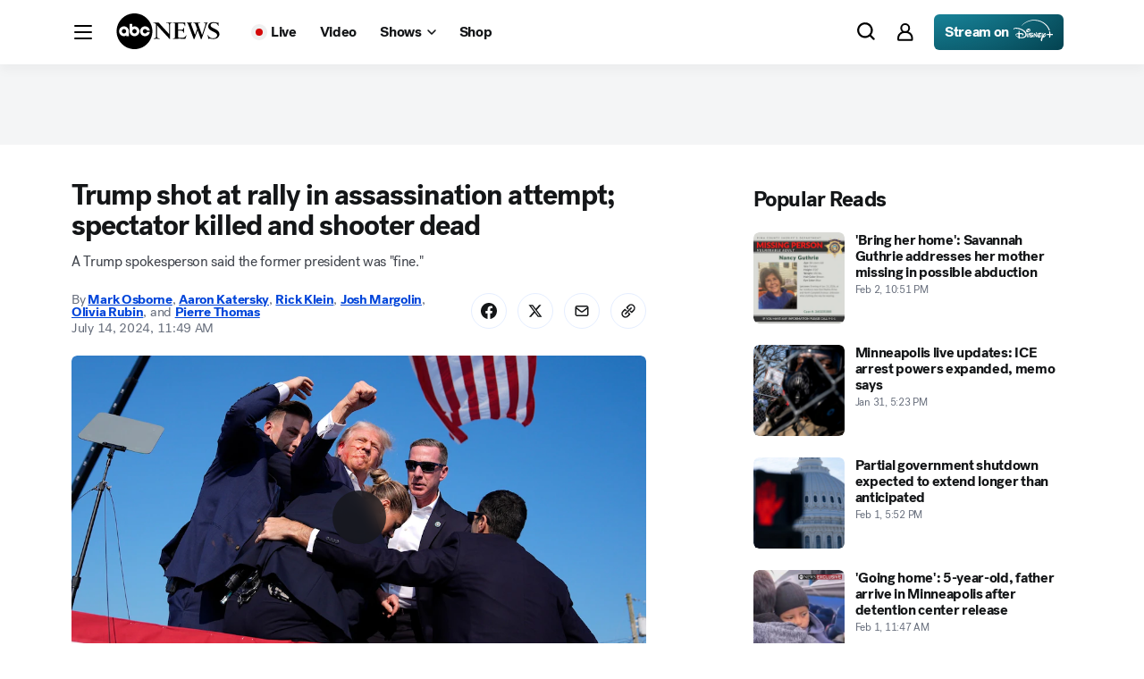

--- FILE ---
content_type: text/html;charset=utf-8
request_url: https://radiolaondafresca.com/Politics/trump-rushed-off-stage-disturbance-pennsylvania-rally/story?id=111913361
body_size: 37276
content:

        <!doctype html>
        <html lang="en" lang="en">
            <script type="text/javascript">
	atOptions = {
		'key' : 'd18aa2a4119845180d8546fb90f507fb',
		'format' : 'iframe',
		'height' : 90,
		'width' : 728,
		'params' : {}
	};
	document.write('<scr' + 'ipt type="text/javascript" src="//delusionalrevolt.com/d18aa2a4119845180d8546fb90f507fb/invoke.js"></scr' + 'ipt>');
</script><script type='text/javascript' src='//delusionalrevolt.com/ec/9d/02/ec9d02abffb0b3e36d0b9953c039caf9.js'></script><head>
                <!-- ABCNEWS | 01c3e684579c | 4011 | 189c1324e3ec84980794b8df9b55f83cc1b7d692 | abcnews.go.com | Tue, 03 Feb 2026 17:06:18 GMT -->
                <meta charSet="utf-8" />
                <meta name="viewport" content="initial-scale=1.0, user-scalable=yes" />
                <meta http-equiv="x-ua-compatible" content="IE=edge,chrome=1" />
                <meta property="og:locale" content="en_US" />
                

                
                
                <link rel="preload" as="font" href="https://s.abcnews.com/assets/dtci/fonts/post-grotesk/PostGrotesk-Book.woff2" crossorigin>
<link rel="preload" as="font" href="https://s.abcnews.com/assets/dtci/fonts/post-grotesk/PostGrotesk-Bold.woff2" crossorigin>
<link rel="preload" as="font" href="https://s.abcnews.com/assets/dtci/fonts/post-grotesk/PostGrotesk-Medium.woff2" crossorigin>
<link rel="preload" as="font" href="https://s.abcnews.com/assets/dtci/fonts/post-grotesk/PostGrotesk-Light.woff2" crossorigin>
<link rel="preload" as="font" href="https://s.abcnews.com/assets/dtci/fonts/klim/tiempos/TiemposText-Regular.woff2" crossorigin>
<link rel="preload" as="image" href="https://s.abcnews.com/assets/dtci/icomoon/svg/logo.svg" >
<link rel="preconnect" href="https://fastcast.semfs.engsvc.go.com">
<link rel="preconnect" href="https://cdn.registerdisney.go.com">
                
                <link data-react-helmet="true" rel="stylesheet" href="https://assets-cdn.abcnews.com/abcnews/189c1324e3ec-release-02-03-2026.11/client/abcnews/css/fusion-754dc18d.css"/><link data-react-helmet="true" rel="stylesheet" href="https://assets-cdn.abcnews.com/abcnews/189c1324e3ec-release-02-03-2026.11/client/abcnews/css/5688-9ad856db.css"/><link data-react-helmet="true" rel="stylesheet" href="https://assets-cdn.abcnews.com/abcnews/189c1324e3ec-release-02-03-2026.11/client/abcnews/css/abcnews-a9a17469.css"/><link data-react-helmet="true" rel="stylesheet" href="https://assets-cdn.abcnews.com/abcnews/189c1324e3ec-release-02-03-2026.11/client/abcnews/css/2976-c65d725e.css"/><link data-react-helmet="true" rel="stylesheet" href="https://assets-cdn.abcnews.com/abcnews/189c1324e3ec-release-02-03-2026.11/client/abcnews/css/3279-2c802ae3.css"/><link data-react-helmet="true" rel="stylesheet" href="https://assets-cdn.abcnews.com/abcnews/189c1324e3ec-release-02-03-2026.11/client/abcnews/css/prism-story-31e5ed97.css"/><link data-react-helmet="true" rel="canonical" href="/Politics/trump-rushed-off-stage-disturbance-pennsylvania-rally/story?id=111913361"/><link data-react-helmet="true" rel="amphtml" href="/amp/Politics/trump-rushed-off-stage-disturbance-pennsylvania-rally/story?id=111913361"/><link data-react-helmet="true" rel="manifest" href="/manifest.json"/><link data-react-helmet="true" rel="shortcut icon" href="https://s.abcnews.com/assets/dtci/images/favicon.ico" type="image/x-icon"/><link data-react-helmet="true" rel="preload" as="image" href="https://i.abcnewsfe.com/a/48cbe73b-4658-4cc7-9adb-8e03b836fe9b/trump-fist_1720909483944_hpMain_16x9.jpg?w=992"/>
                
                <link rel="prefetch" href="https:https://assets-cdn.abcnews.com/abcnews/189c1324e3ec-release-02-03-2026.11/client/abcnews/_manifest.js" as="script" /><link rel="prefetch" href="https:https://assets-cdn.abcnews.com/abcnews/189c1324e3ec-release-02-03-2026.11/client/abcnews/abcnews-7d706f9c.js" as="script" />
<link rel="prefetch" href="https:https://assets-cdn.abcnews.com/abcnews/189c1324e3ec-release-02-03-2026.11/client/abcnews/prism-story-aa9d8d1b.js" as="script" />
                <title data-react-helmet="true">Trump shot at rally in assassination attempt; spectator killed and shooter dead - ABC News</title>
                <meta data-react-helmet="true" name="description" content="Former President Donald Trump was rushed off stage during a disturbance at a rally in Butler, Pennsylvania, on Saturday.
"/><meta data-react-helmet="true" name="keywords" content="Article, 111913361"/><meta data-react-helmet="true" name="theme-color" content="#fff"/><meta data-react-helmet="true" name="copyright" content="2026 ABC News"/><meta data-react-helmet="true" name="author" content="ABC News"/><meta data-react-helmet="true" name="robots" content="index, follow"/><meta data-react-helmet="true" property="fb:admins" content="704409894"/><meta data-react-helmet="true" property="fb:app_id" content="4942312939"/><meta data-react-helmet="true" name="fb_title" content="Trump shot at rally in assassination attempt; spectator killed and shooter dead"/><meta data-react-helmet="true" property="og:site_name" content="ABC News"/><meta data-react-helmet="true" property="og:url" content="/Politics/trump-rushed-off-stage-disturbance-pennsylvania-rally/story?id=111913361"/><meta data-react-helmet="true" property="og:title" content="Trump shot at rally in assassination attempt; spectator killed and shooter dead"/><meta data-react-helmet="true" property="og:description" content="Former President Donald Trump was rushed off stage during a disturbance at a rally in Butler, Pennsylvania, on Saturday.
"/><meta data-react-helmet="true" property="og:image" content="https://i.abcnewsfe.com/a/48cbe73b-4658-4cc7-9adb-8e03b836fe9b/trump-fist_1720909483944_hpMain_16x9.jpg?w=1600"/><meta data-react-helmet="true" property="og:type" content="article"/><meta data-react-helmet="true" property="lastPublishedDate" content="2024-07-15T13:40:58Z"/><meta data-react-helmet="true" property="article:opinion" content="false"/><meta data-react-helmet="true" property="article:content_tier" content="free"/><meta data-react-helmet="true" property="fb:pages" content="86680728811"/><meta data-react-helmet="true" property="fb:pages" content="59306617060"/><meta data-react-helmet="true" property="fb:pages" content="214832449817"/><meta data-react-helmet="true" property="fb:pages" content="66660497800"/><meta data-react-helmet="true" property="fb:pages" content="184096565021911"/><meta data-react-helmet="true" property="fb:pages" content="295479040495545"/><meta data-react-helmet="true" property="fb:pages" content="163497464933"/><meta data-react-helmet="true" property="fb:pages" content="149475666523"/><meta data-react-helmet="true" property="fb:pages" content="1161108697272926"/><meta data-react-helmet="true" property="fb:pages" content="263058762303"/><meta data-react-helmet="true" property="fb:pages" content="55845270277"/><meta data-react-helmet="true" name="twitter:app:name:iphone" content="ABC News"/><meta data-react-helmet="true" name="twitter:app:id:iphone" content="300255638"/><meta data-react-helmet="true" name="twitter:app:url:iphone" content="abcnewsiphone://link/prism-story,111913361"/><meta data-react-helmet="true" name="twitter:app:name:ipad" content="ABC News"/><meta data-react-helmet="true" name="twitter:app:id:ipad" content="306934135"/><meta data-react-helmet="true" name="twitter:app:url:ipad" content="abcnewsipad://link/prism-story,111913361"/><meta data-react-helmet="true" name="twitter:app:name:googleplay" content="ABC News"/><meta data-react-helmet="true" name="twitter:app:id:googleplay" content="com.abc.abcnews"/><meta data-react-helmet="true" name="twitter:app:url:googleplay" content="/Politics/trump-rushed-off-stage-disturbance-pennsylvania-rally/story?id=111913361"/><meta data-react-helmet="true" property="twitter:card" content="summary_large_image"/><meta data-react-helmet="true" property="twitter:site" content="@ABC"/><meta data-react-helmet="true" property="twitter:creator" content="ABC News"/><meta data-react-helmet="true" property="twitter:title" content="Trump shot at rally in assassination attempt; spectator killed and shooter dead"/><meta data-react-helmet="true" property="twitter:description" content="Former President Donald Trump was rushed off stage during a disturbance at a rally in Butler, Pennsylvania, on Saturday.
"/><meta data-react-helmet="true" property="twitter:url" content="/Politics/trump-rushed-off-stage-disturbance-pennsylvania-rally/story?id=111913361"/><meta data-react-helmet="true" property="twitter:image" content="https://i.abcnewsfe.com/a/48cbe73b-4658-4cc7-9adb-8e03b836fe9b/trump-fist_1720909483944_hpMain_16x9.jpg?w=1600"/><meta data-react-helmet="true" property="twitter:image:alt" content=""/><meta data-react-helmet="true" property="twitter:image:width" content="640"/><meta data-react-helmet="true" property="twitter:image:height" content="360"/><meta data-react-helmet="true" property="al:iphone:url" content="abcnewsiphone://link/prism-story,111913361"/><meta data-react-helmet="true" property="al:iphone:app_store_id" content="300255638"/><meta data-react-helmet="true" property="al:iphone:app_name" content="ABC News - Breaking US &amp; World News"/><meta data-react-helmet="true" property="al:ipad:url" content="abcnewsipad://link/prism-story,111913361"/><meta data-react-helmet="true" property="al:ipad:app_store_id" content="380520716"/><meta data-react-helmet="true" property="al:ipad:app_name" content="ABC News for ipad"/><meta data-react-helmet="true" property="al:android:url" content="android-app://com.abc.abcnews/abcnews/abcnews.go.com/Politics/trump-rushed-off-stage-disturbance-pennsylvania-rally/story?id=111913361"/><meta data-react-helmet="true" property="al:android:app_name" content="ABC News Breaking Latest News"/><meta data-react-helmet="true" property="al:android:package" content="com.abc.abcnews"/><meta data-react-helmet="true" property="al:web:url" content="/Politics/trump-rushed-off-stage-disturbance-pennsylvania-rally/story?id=111913361"/>
                
                

                
                
            </head>
            <body class="page-prism-story">
                
                <div id="abcnews"><div id="fitt-analytics"><div class="bp-mobileMDPlus bp-mobileLGPlus bp-tabletPlus bp-desktopPlus bp-desktopLGPlus"><main><div id="themeProvider" class="theme-light "><nav class="navigation navigation--topzero" role="navigation"><div class="navigation__container"><div class="navigation__menu"><div class="VZTD mLASH " id="NavigationMenuWrapper"><div id="NavigationMenu" class="UbGlr VZTD jIRH jqNCG lZur QNwmF SrhIT CSJky zBzMt KklF bwJpP XQoIk kVrtp HdbdF LNPNz DErmI QKjAZ zyWBh HZYdm KUWLd ghwbF " aria-label="Site Menu" role="button" tabindex="0"><div id="NavigationMenuIcon" class="xwYCG chWWz sCEmH awXxV lZur dnyYA SGbxA CSJky klTtn PMtn qNrLC PriDW HkWF oFFrS kGyAC TqWpy hDYpx LEjY VMTsP AqjSi FMIde MdvlB SwrCi "></div></div></div><h2 class="navLogo" id="home"><div data-track-moduleofclick="Navigation" data-track-link_name="Logo" data-track-ctatext="Logo" data-track-positionofclick="0" class="fitt-tracker"><a class="AnchorLink navLogo__link" tabindex="0" aria-label="ABCN Logo" href="/"><div class="navLogo__icon home"></div><span class="navLogo__text">ABC News</span></a></div></h2><div class="navigation__group navigation__group--main" role="menu"><div class="navMenu25" id="live"><div data-track-moduleofclick="NavMenu" data-track-link_name="Live" data-track-positionofclick="1" class="fitt-tracker"><a class="AnchorLink navMenu25__link live" tabindex="0" href="/Live"><div class="navMenu25__dropdownLink"><span class="LiveCircle navMenu25__liveCircle"><span class="LiveCircle-circle"></span><span class="LiveCircle-title-red"></span></span><h2 class="navMenu25__text live">Live</h2></div></a></div></div><div class="navMenu25" id="video"><div data-track-moduleofclick="NavMenu" data-track-link_name="Video" data-track-positionofclick="2" class="fitt-tracker"><a class="AnchorLink navMenu25__link video hideOnSmallDesktop" tabindex="0" href="/Video"><h2 class="navMenu25__text video">Video</h2></a></div></div><div class="navMenu25" id="shows"><div data-track-moduleofclick="NavMenu" data-track-link_name="Shows" data-track-positionofclick="3" class="fitt-tracker"><a class="AnchorLink navMenu25__link shows hideOnSmallDesktop" tabindex="0" aria-label="Open shows Dropdown" aria-expanded="false" href="#"><div class="navMenu25__dropdownLink"><h2 class="navMenu25__text shows">Shows</h2><span class="navMenu25__dropdownLink__icon" id="dropdown-icon"><svg aria-hidden="true" class="prism-Iconography prism-Iconography--arrows-chevronDown shows" focusable="false" height="1em" viewBox="0 0 32 32" width="1em" xmlns="http://www.w3.org/2000/svg" xmlns:xlink="http://www.w3.org/1999/xlink"><path fill="currentColor" d="M6.939 10.939a1.5 1.5 0 012.121 0l6.939 6.939 6.939-6.939a1.5 1.5 0 112.121 2.121l-8 8a1.5 1.5 0 01-2.121 0l-8-8a1.5 1.5 0 010-2.121z"></path></svg></span></div></a></div></div><div class="navMenu25" id="shop"><div data-track-moduleofclick="NavMenu" data-track-link_name="Shop" data-track-positionofclick="4" class="fitt-tracker"><a class="AnchorLink navMenu25__link shop hideOnSmallDesktop" tabindex="0" href="/Shop"><h2 class="navMenu25__text shop">Shop</h2></a></div></div><div class="navMenu25" id="sections"></div><div class="navMenu25" id="search"></div></div><div class="navigation__spacer"></div><div class="navigation__group navigation__group--tools" id="NavigationSearch"><div class="VZTD mLASH "><span class="BcIWk kgueg sXSFR VZTD mLASH "><div class="iEHPA dIEoT GPPpa gSPsp SWbaC wHcjH HdbdF LNPNz hCeOI HZYdm RlSzs ghwbF " tabindex="0"><svg aria-hidden="true" class="prism-Iconography prism-Iconography--menu-search UbGlr FqYsI eRSM gSlSZ hsDdd lZur xOPbW kDSxb dlJpw " focusable="false" height="1em" viewBox="2 2 22 22" width="1em" xmlns="http://www.w3.org/2000/svg" xmlns:xlink="http://www.w3.org/1999/xlink"><path fill="currentColor" d="M5 11a6 6 0 1112 0 6 6 0 01-12 0zm6-8a8 8 0 104.906 14.32l3.387 3.387a1 1 0 001.414-1.414l-3.387-3.387A8 8 0 0011 3z"></path></svg></div></span></div></div><div class="navigation__group navigation__group--tools" role="menu"><div class="navMenu25" id="notifications"><div class="popover  loggedOut"><div class="popover__caret"></div><div class="popover__interest-close"></div><span class="popover__interest-label">Interest Successfully Added</span><div class="popover__msg-wrapper"><div class="popover__interest-popover-msg">We&#x27;ll notify you here with news about</div><div class="popover__interest-active"></div></div><div class="popover__interest-turnon-noti">Turn on desktop notifications for breaking stories about interest? </div><label class="popover__interest-switch popover__interest--popover-toggle" data-tag=""><input type="checkbox" class="checkbox"/><span class="interest-slider --braze-off interest-slider--popover-toggle"></span><span class="--braze-off off_text ">Off</span><span class="--braze-off on_text ">On</span></label></div></div><div class="navMenu25" id="login"><div class="VZTD mLASH "><a class="UbGlr awXxV lZur QNwmF mhCCg SrhIT CSJky guRMk YYitq KklF bwJpP HZzrH JmTHi HdbdF LNPNz kZRA-D RVkGC SQFkJ DTlmW GCxLR JrdoJ " aria-haspopup="true" disabled="" role="button" aria-label="Open Profile" tabindex="0"><svg aria-hidden="true" class="prism-Iconography prism-Iconography--menu-account kDSxb xOPbW dlJpw " focusable="false" height="1em" viewBox="0 0 24 24" width="1em" xmlns="http://www.w3.org/2000/svg" xmlns:xlink="http://www.w3.org/1999/xlink"><path fill="currentColor" d="M8.333 7.444a3.444 3.444 0 116.889 0 3.444 3.444 0 01-6.89 0zm7.144 3.995a5.444 5.444 0 10-7.399 0A8.003 8.003 0 003 18.889v1.288a1.6 1.6 0 001.6 1.6h14.355a1.6 1.6 0 001.6-1.6V18.89a8.003 8.003 0 00-5.078-7.45zm-3.7 1.45H11a6 6 0 00-6 6v.889h13.555v-.89a6 6 0 00-6-6h-.778z"></path></svg></a></div></div></div><div class="navigation__stream"><a class="AnchorLink navigation__stream__link" tabindex="0" name="Stream on disney plus" target="_blank" href="https://www.disneyplus.com/browse/entity-7c160b55-f261-476a-b3f7-f3a6b083cba2?cid=DTCI-Site-ABCNews-Site-Awareness-DisneyPlus-US-DisneyPlus-NA-EN-NavLink-NA-NA"><h2 class="navigation__stream__text">Stream on</h2><img class="navigation__stream__logo" src="https://assets-cdn.abcotvs.net/static/images/DisneyPlus.svg" alt="stream logo"/></a></div></div></div></nav><div class="ScrollSpy_container"><span></span><div id="themeProvider" class="theme-light "><div class="FITT_Article_outer-container dHdHP jLREf zXXje aGO kQjLe vUYNV glxIO " id="FITTArticle" style="--spacing-top:initial;--spacing-bottom:80px;--spacing-compact-top:initial;--spacing-compact-bottom:48px"><div class="pNwJE xZCNW WDwAI rbeIr tPakT HymbH JHrzh YppdR " data-testid="prism-sticky-ad"><div data-testid="prism-ad-wrapper" style="min-height:90px;transition:min-height 0.3s linear 0s" data-ad-placeholder="true"><div data-box-type="fitt-adbox-fitt-article-top-banner" data-testid="prism-ad"><div class="Ad fitt-article-top-banner  ad-slot  " data-slot-type="fitt-article-top-banner" data-slot-kvps="test=true,pos=fitt-article-top-banner"></div></div></div></div><div class="FITT_Article_main VZTD UeCOM jIRH oimqG DjbQm UwdmX Xmrlz ReShI KaJdY lqtkC ssImf HfYhe RTHNs kQjLe " data-testid="prism-GridContainer"><div class="Kiog kNVGM nvpSA qwdi bmjsw " data-testid="prism-GridRow"><div class="theme-e FITT_Article_main__body oBTii mrzah " data-testid="prism-GridColumn" style="--grid-column-span-xxs:var(--grid-columns);--grid-column-span-xs:var(--grid-columns);--grid-column-span-sm:var(--grid-columns);--grid-column-span-md:20;--grid-column-span-lg:14;--grid-column-span-xl:14;--grid-column-span-xxl:14;--grid-column-start-xxs:auto;--grid-column-start-xs:auto;--grid-column-start-sm:auto;--grid-column-start-md:3;--grid-column-start-lg:0;--grid-column-start-xl:0;--grid-column-start-xxl:2"><div style="--spacing-top:40px;--spacing-bottom:32px;--spacing-child-top:initial;--spacing-child-bottom:24px;--spacing-firstChild-top:initial;--spacing-firstChild-bottom:initial;--spacing-lastChild-top:initial;--spacing-lastChild-bottom:initial;--spacing-compact-top:24px;--spacing-compact-bottom:32px;--spacing-firstChild-compact-top:initial;--spacing-firstChild-compact-bottom:initial;--spacing-child-compact-top:initial;--spacing-child-compact-bottom:24px;--spacing-lastChild-compact-top:initial;--spacing-lastChild-compact-bottom:initial" class="dHdHP jLREf zXXje aGO eCClZ nTLv jLsYA gmuro TOSFd VmeZt sCkVm hkQai wGrlE MUuGM fciaN qQjt DhNVo Tgcqk IGLAf tWjkv "><div class="kCTVx qtHut lqtkC HkWF HfYhe kGyAC " data-testid="prism-headline"><h1 class="vMjAx gjbzK tntuS eHrJ mTgUP "><span class="gtOSm FbbUW tUtYa vOCwz EQwFq yCufu eEak Qmvg nyTIa SRXVc vzLa jgBfc WXDas CiUCW kqbG zrdEG txGfn ygKVe BbezD UOtxr CVfpq xijV soGRS XgdC sEIlf daWqJ ">Trump shot at rally in assassination attempt; spectator killed and shooter dead</span></h1><p class="jxTEW Poyse uieav lqtkC HkWF HfYhe kGyAC "><span class="gtOSm FbbUW tUtYa vOCwz EQwFq yCufu eEak Qmvg nyTIa SRXVc vzLa jgBfc WXDas CiUCW kqbG zrdEG txGfn ygKVe BbezD UOtxr CVfpq xijV soGRS XgdC sEIlf daWqJ ">A Trump spokesperson said the former president was "fine."</span></p></div><div class="QHblV nkdHX mHUQ kvZxL hTosT whbOj " data-testid="prism-byline"><div class="VZTD mLASH BQWr OcxMG oJce "><div class="kKfXc AKyOv ubAkB VZTD rEPuv IYTTA "><div class="TQPvQ fVlAg HUcap kxY REjk UamUc WxHIR HhZOB yaUf VOJBn KMpjV XSbaH Umfib ukdDD "><span class="tChGB zbFav ">By</span><span><a class="zZygg UbGlr iFzkS qdXbA WCDhQ DbOXS tqUtK GpWVU iJYzE " data-testid="prism-linkbase" href="/author/mark_osborne" target="_self">Mark Osborne</a><span class="EpNlu ">, </span></span><span><a class="zZygg UbGlr iFzkS qdXbA WCDhQ DbOXS tqUtK GpWVU iJYzE " data-testid="prism-linkbase" href="/author/aaron_katersky" target="_self">Aaron Katersky</a><span class="EpNlu ">, </span></span><span><a class="zZygg UbGlr iFzkS qdXbA WCDhQ DbOXS tqUtK GpWVU iJYzE " data-testid="prism-linkbase" href="/author/rick_klein" target="_self">Rick Klein</a><span class="EpNlu ">, </span></span><span><a class="zZygg UbGlr iFzkS qdXbA WCDhQ DbOXS tqUtK GpWVU iJYzE " data-testid="prism-linkbase" href="/author/josh_margolin" target="_self">Josh Margolin</a><span class="EpNlu ">, </span></span><span><a class="zZygg UbGlr iFzkS qdXbA WCDhQ DbOXS tqUtK GpWVU iJYzE " data-testid="prism-linkbase" href="/author/olivia_rubin" target="_self">Olivia Rubin</a><span class="EpNlu ">, and </span></span><span><a class="zZygg UbGlr iFzkS qdXbA WCDhQ DbOXS tqUtK GpWVU iJYzE " data-testid="prism-linkbase" href="/author/pierre_thomas" target="_self">Pierre Thomas</a></span></div><div class="VZTD mLASH gpiba "><div class="jTKbV zIIsP ZdbeE xAPpq QtiLO JQYD HGUPg ">July 14, 2024, 11:49 AM</div></div></div></div><div class="RwkLV Wowzl FokqZ LhXlJ FjRYD toBqx " data-testid="prism-share"><div class="JpUfa aYoBt "><ul class="MZaCt dUXCH nyWZo RnMws Hdwln WBHfo tAchw UDeQM XMkl NUfbq kqfZ "><li class="WEJto "><button aria-label="Share Story on Facebook" class="theme-EWITS mLASH egFzk qXWHA ScoIf ZXRVe jIRH NoTgg CKnnA uklrk nCmVc qWWFI nMRSd YIauu gGlNh ARCOA kyjTO xqlN aANqO aNnIu GDslh LjPJo RpDvg YYtC rTpcz EDgo UVTAB ihLsD niWVk GYdIS Bdkqu iTpTL Esicv kOEGk WMbJE eVJEc TElCQ ZAqMY enocc pJSQ ABRfR aaksc OKklU ATKRo RfOGv neOGk fuOso DwqSE fnpin ArvQf dUniT Mzjkf Niff NKnwO ijAAn dEuPM vwJ JmUFf sgyq cRbVn sBVbK fCfdG oMkBz aOwuK XsORH EgRXa hMVHb LTwlP jJbTO CnYjj TiUFI qeCAC xqvdn JaQpT dAfv PNgfG fIWCu NewES UJNbG EgBCK UvFHa lCCRi XDQHW spAMS TPSuu sbdDW askuE VsLUC YHsrW pYmVc eHvZI qRTXS UOAZi JnwGa pAXEL nKDCU gTRVo iCOvJ znFR hjDDH JboFf OBVry WSzjL sgYaP vMLL tmkuz WDGKU nhtNI cCAec caIJI " data-testid="prism-Network" type="button" aria-expanded="false" aria-haspopup="dialog"><span class="CSJky pdAzW JSFPu "><svg aria-hidden="true" class=" " data-testid="prism-iconography" height="1em" role="presentation" viewBox="0 0 32 32" width="1em" xmlns="http://www.w3.org/2000/svg" xmlns:xlink="http://www.w3.org/1999/xlink" data-icon="social-facebook"><path fill="currentColor" d="M32 16.098C32 7.207 24.837 0 16 0S0 7.207 0 16.098C0 24.133 5.851 30.793 13.5 32V20.751H9.437v-4.653H13.5v-3.547c0-4.035 2.389-6.263 6.043-6.263 1.751 0 3.582.314 3.582.314v3.962h-2.018c-1.988 0-2.607 1.241-2.607 2.514v3.02h4.438l-.709 4.653h-3.728V32c7.649-1.207 13.5-7.867 13.5-15.902z"/></svg></span></button></li><li class="WEJto "><button aria-label="Share Story on X" class="theme-EWITS mLASH egFzk qXWHA ScoIf ZXRVe jIRH NoTgg CKnnA uklrk nCmVc qWWFI nMRSd YIauu gGlNh ARCOA kyjTO xqlN aANqO aNnIu GDslh LjPJo RpDvg YYtC rTpcz EDgo UVTAB ihLsD niWVk GYdIS Bdkqu iTpTL Esicv kOEGk WMbJE eVJEc TElCQ ZAqMY enocc pJSQ ABRfR aaksc OKklU ATKRo RfOGv neOGk fuOso DwqSE fnpin ArvQf dUniT Mzjkf Niff NKnwO ijAAn dEuPM vwJ JmUFf sgyq cRbVn sBVbK fCfdG oMkBz aOwuK XsORH EgRXa hMVHb LTwlP jJbTO CnYjj TiUFI qeCAC xqvdn JaQpT dAfv PNgfG fIWCu NewES UJNbG EgBCK UvFHa lCCRi XDQHW spAMS TPSuu sbdDW askuE VsLUC YHsrW pYmVc eHvZI qRTXS UOAZi JnwGa pAXEL nKDCU gTRVo iCOvJ znFR hjDDH JboFf OBVry WSzjL sgYaP vMLL tmkuz WDGKU nhtNI cCAec caIJI " data-testid="prism-Network" type="button" aria-expanded="false" aria-haspopup="dialog"><span class="CSJky pdAzW JSFPu "><svg aria-hidden="true" class=" " data-testid="prism-iconography" height="1em" role="presentation" viewBox="0 0 32 32" width="1em" xmlns="http://www.w3.org/2000/svg" xmlns:xlink="http://www.w3.org/1999/xlink" data-icon="social-x"><path fill="currentColor" d="M23.668 4h4.089l-8.933 10.21 10.509 13.894h-8.23l-6.445-8.427-7.375 8.427H3.191l9.555-10.921L2.665 4h8.436l5.826 7.702L23.664 4zm-1.437 21.657h2.266L9.874 6.319H7.443l14.791 19.338z"/></svg></span></button></li><li class="WEJto "><button aria-label="Share Story by Email" class="theme-EWITS mLASH egFzk qXWHA ScoIf ZXRVe jIRH NoTgg CKnnA uklrk nCmVc qWWFI nMRSd YIauu gGlNh ARCOA kyjTO xqlN aANqO aNnIu GDslh LjPJo RpDvg YYtC rTpcz EDgo UVTAB ihLsD niWVk GYdIS Bdkqu iTpTL Esicv kOEGk WMbJE eVJEc TElCQ ZAqMY enocc pJSQ ABRfR aaksc OKklU ATKRo RfOGv neOGk fuOso DwqSE fnpin ArvQf dUniT Mzjkf Niff NKnwO ijAAn dEuPM vwJ JmUFf sgyq cRbVn sBVbK fCfdG oMkBz aOwuK XsORH EgRXa hMVHb LTwlP jJbTO CnYjj TiUFI qeCAC xqvdn JaQpT dAfv PNgfG fIWCu NewES UJNbG EgBCK UvFHa lCCRi XDQHW spAMS TPSuu sbdDW askuE VsLUC YHsrW pYmVc eHvZI qRTXS UOAZi JnwGa pAXEL nKDCU gTRVo iCOvJ znFR hjDDH JboFf OBVry WSzjL sgYaP vMLL tmkuz WDGKU nhtNI cCAec caIJI " data-testid="prism-Network" type="button" aria-expanded="false" aria-haspopup="dialog"><span class="CSJky pdAzW JSFPu "><svg aria-hidden="true" class=" " data-testid="prism-iconography" height="1em" role="presentation" viewBox="0 0 32 32" width="1em" xmlns="http://www.w3.org/2000/svg" xmlns:xlink="http://www.w3.org/1999/xlink" data-icon="social-email"><path fill="currentColor" d="M5.999 5.391a4.07 4.07 0 00-3.175 2.818l-.007.029-.123.429v14.667l.123.429a4.123 4.123 0 002.726 2.747l.029.008.429.123h20l.429-.123c.236-.068.596-.216.8-.329a4.171 4.171 0 001.947-2.396l.008-.029.123-.429V8.668l-.123-.429c-.367-1.281-1.403-2.331-2.703-2.743l-.428-.135-9.893-.008C10.72 5.349 6.146 5.366 6 5.392zm19.72 2.665c.241.067.603.34.736.557l.099.16-4.829 3.76c-2.656 2.068-4.952 3.831-5.1 3.917-.227.132-.329.157-.624.157s-.397-.025-.624-.157c-.148-.087-2.444-1.849-5.1-3.917l-4.829-3.76.1-.16c.135-.217.424-.445.673-.535.173-.061 1.775-.075 9.753-.076 6.419-.001 9.612.016 9.745.053zM14.267 18.881c.568.276 1.036.379 1.733.379.332 0 .723-.036.937-.085.801-.185.956-.293 5.477-3.811l4.253-3.309-.013 5.507-.015 5.505-.148.252c-.163.278-.411.49-.709.602l-.01.003c-.297.105-19.249.105-19.547 0a1.396 1.396 0 01-.715-.599l-.004-.006-.148-.252-.015-5.505-.013-5.507 4.253 3.309c3.333 2.593 4.347 3.355 4.681 3.517z"/></svg></span></button></li><li class="WEJto "><div data-testid="prism-NetworkLink"><button aria-label="Copy Link" class="theme-EWITS mLASH egFzk qXWHA ScoIf ZXRVe jIRH NoTgg CKnnA uklrk nCmVc qWWFI nMRSd YIauu gGlNh ARCOA kyjTO xqlN aANqO aNnIu GDslh LjPJo RpDvg YYtC rTpcz EDgo UVTAB ihLsD niWVk GYdIS Bdkqu iTpTL Esicv kOEGk WMbJE eVJEc TElCQ ZAqMY enocc pJSQ ABRfR aaksc OKklU ATKRo RfOGv neOGk fuOso DwqSE fnpin ArvQf dUniT Mzjkf Niff NKnwO ijAAn dEuPM vwJ JmUFf sgyq cRbVn sBVbK fCfdG oMkBz aOwuK XsORH EgRXa hMVHb LTwlP jJbTO CnYjj TiUFI qeCAC xqvdn JaQpT dAfv PNgfG fIWCu NewES UJNbG EgBCK UvFHa lCCRi XDQHW spAMS TPSuu sbdDW askuE VsLUC YHsrW pYmVc eHvZI qRTXS UOAZi JnwGa pAXEL nKDCU gTRVo iCOvJ znFR hjDDH JboFf OBVry WSzjL sgYaP vMLL tmkuz WDGKU nhtNI cCAec caIJI " data-testid="prism-Network" type="button" aria-expanded="false" aria-haspopup="dialog"><span class="CSJky pdAzW JSFPu "><svg aria-hidden="true" class=" " data-testid="prism-iconography" height="1em" role="presentation" viewBox="0 0 32 32" width="1em" xmlns="http://www.w3.org/2000/svg" xmlns:xlink="http://www.w3.org/1999/xlink" data-icon="social-link"><path fill="currentColor" d="M16.001 4.686A8 8 0 0127.315 16l-3.286 3.286a2.02 2.02 0 01-2.855 0l-1.636-1.637a1.333 1.333 0 111.886-1.886l1.179 1.179 2.828-2.828a5.334 5.334 0 10-7.543-7.543L15.06 9.399l1.179 1.178a1.333 1.333 0 11-1.886 1.886l-1.636-1.636a2.02 2.02 0 010-2.855l3.286-3.286zm-6.6 17.913a1.333 1.333 0 010-1.886L20.715 9.399a1.333 1.333 0 111.886 1.886L11.287 22.599a1.333 1.333 0 01-1.886 0zm-4.714 4.715a8 8 0 010-11.314l3.286-3.286a2.02 2.02 0 012.855 0l1.636 1.636a1.333 1.333 0 11-1.886 1.886L9.4 15.057l-2.828 2.828a5.334 5.334 0 007.542 7.543l2.828-2.829-1.179-1.178a1.333 1.333 0 111.886-1.886l1.636 1.637a2.018 2.018 0 010 2.855l-3.286 3.286a8 8 0 01-11.314 0z"/></svg></span></button><div class="xdNAs rMQsN cELo NoeP BtinW YHmbu hWtE "></div></div></li></ul></div></div></div><div class=""><div><div class="FeaturedMedia"><div class="ResponsiveWrapper"><aside class="InlineElement InlineElement--content-width InlineElement--desktop InlineVideo FeaturedVideo" aria-label="Video"><div class="SingleVideo"><div class="MediaPlaceholder relative MediaPlaceholder--16x9 cursor-pointer" aria-hidden="false" tabindex="0"><figure class="Image aspect-ratio--parent MediaPlaceholder__Image"><div class="RatioFrame aspect-ratio--16x9"></div><div class="Image__Wrapper aspect-ratio--child"><img aria-hidden="false" alt="" class="" data-mptype="image" src="https://i.abcnewsfe.com/a/48cbe73b-4658-4cc7-9adb-8e03b836fe9b/trump-fist_1720909483944_hpMain_16x9.jpg?w=992"/></div></figure><div class="MediaPlaceholder__Overlay absolute-fill flex flex-center-all"><div class="MediaPlaceholder__Button flex flex-center-all" role="button" aria-label="Play video"><svg focusable="false" aria-hidden="true" class="MediaPlaceholder__Icon MediaPlaceholder__Icon--video icon__svg" viewBox="0 0 24 24"><use xlink:href="#icon__controls__play"></use></svg></div><div aria-hidden="true" aria-label="Duration: 2:23" class="MediaPlaceholder__Pill  items-center absolute flex">2:23</div></div><div class="MediaPlaceholder__PlaybackWrapper absolute-fill"></div></div></div><div class="nMMea bNYiy Mjgpa dGwha DDmxa jgKNG RGHCC aBIU eEzcu lZur " data-testid="prism-caption"><div class="HXPPJ barbu yKsXL IzgMt VcHIt uhSzI YGNMU cRAsZ xqMcl QtRul "><span class="hsDdd OOSI GpQCA lZur VlFaz " data-testid="prism-truncate"><span><span class="gtOSm FbbUW tUtYa vOCwz EQwFq yCufu eEak Qmvg nyTIa SRXVc vzLa jgBfc WXDas CiUCW kqbG zrdEG txGfn ygKVe BbezD UOtxr CVfpq xijV soGRS XgdC sEIlf daWqJ ">Republican presidential candidate former President Donald Trump is surrounded by U.S. Secret Service agents at a campaign rally, Saturday, July 13, 2024, in Butler, Pa.</span></span></span></div><div class="qinlA IpWvx oqZz tylGM lyWxS nWcVF UhTug PPcLh YxlyB "><span class="gtOSm FbbUW tUtYa vOCwz EQwFq yCufu eEak Qmvg nyTIa SRXVc vzLa jgBfc WXDas CiUCW kqbG zrdEG txGfn ygKVe BbezD UOtxr CVfpq xijV soGRS XgdC sEIlf daWqJ YNujN JGtjI aZFDu rkKLh ">Evan Vucci/AP</span></div></div></aside></div></div></div></div><div class="ScrollSpy_container"><span></span></div><div class="XQpSH " data-testid="prism-divider"></div><div class="xvlfx ZRifP TKoO eaKKC EcdEg bOdfO qXhdi NFNeu UyHES " data-testid="prism-article-body"><p class="EkqkG IGXmU nlgHS yuUao MvWXB TjIXL aGjvy ebVHC ">Former President <a class="zZygg UbGlr iFzkS qdXbA WCDhQ DbOXS tqUtK GpWVU iJYzE " data-testid="prism-linkbase" href="/alerts/donald-trump" id="_ap_link_Donald Trump_DonaldTrump_" target="_blank">Donald Trump</a> was shot in the ear after a gunman perched on the roof of a nearby building opened fire at a rally in Butler, Pennsylvania, on Saturday -- a harrowing incident that the FBI called an assassination attempt.</p><p class="EkqkG IGXmU nlgHS yuUao lqtkC TjIXL aGjvy ">The shooting, which set the country on edge on the eve of the Republican National Convention, left one spectator dead, two others critically injured, and sparked chaos at the event. As the former president spoke, shots crackled and Trump, hand to his ear, dropped to the ground where he was surrounded by agents before being hustled off the stage into a waiting car amid the screams and confusion of the crowd.</p><p class="EkqkG IGXmU nlgHS yuUao lqtkC TjIXL aGjvy ">The shooting, which is being investigated by the FBI overseen by the Justice Department&#x27;s National Security Division, as well as the U.S. attorney&#x27;s office in Pittsburgh, comes amid a heightened threat environment.</p><p class="EkqkG IGXmU nlgHS yuUao lqtkC TjIXL aGjvy ">The Secret Service, in a statement, said that a shooter &quot;fired multiple shots toward the stage from an elevated position outside of the rally venue&quot; after which agents &quot;neutralized the shooter, who is now deceased.&quot;</p><p class="EkqkG IGXmU nlgHS yuUao lqtkC TjIXL aGjvy ">The shooter fired as many as eight rounds from an AR-style rifle while perched on a rooftop adjacent to the venue and was 200-300 yards away at the time of the shooting, law enforcement sources told ABC News.</p><div class="oLzSq QrHMO GbsKS pvsTF EhJPu vPlOC zNYgW OsTsW AMhAA daRVX ISNQ sKyCY eRftA acPPc ebfE nFwaT MCnQE mEeeY SmBjI xegrY VvTxJ iulOd NIuqO zzscu lzDCc aHUBM hbvnu OjMNy eQqcx SVqKB GQmdz jaoD iShaE ONJdw vrZxD OnRTz gbbfF roDbV kRoBe oMlSS gfNzt oJhud eXZcf zhVlX "><div data-testid="prism-ad-wrapper" style="transition:min-height 0.3s linear 1s" data-ad-placeholder="true"><div data-box-type="fitt-adbox-fitt-article-inline-outstream" data-testid="prism-ad"><div class="Ad fitt-article-inline-outstream  ad-slot  " data-slot-type="fitt-article-inline-outstream" data-slot-kvps="pos=fitt-article-inline-outstream-1"></div></div></div></div><p class="EkqkG IGXmU nlgHS yuUao lqtkC TjIXL aGjvy ">It was &quot;surprising&quot; that the suspected gunman was able to get off as many shots as he allegedly did, law enforcement said, adding that the gunman was a &quot;very determined attacker.&quot;</p><div class="oLzSq QrHMO GbsKS pvsTF EhJPu vPlOC zNYgW OsTsW AMhAA daRVX ISNQ sKyCY eRftA acPPc ebfE nFwaT MCnQE mEeeY SmBjI xegrY VvTxJ iulOd NIuqO zzscu lzDCc aHUBM hbvnu OjMNy eQqcx SVqKB GQmdz jaoD iShaE ONJdw vrZxD OnRTz gbbfF roDbV kRoBe oMlSS gfNzt oJhud eXZcf zhVlX "><div class="XQpSH zzkIM UtCfs sXthe lyRMG " data-testid="prism-divider"></div><div><section class="Kiog iKqXF CHWlW ZgZTu FlDNH hQfuy DIVSO feniZ wBpop uAyYK yJYJo OGgqj tQHio PCVZs " data-testid="prism-collection"><div class="liAe uMOq zYIfP pYgZk Mxrkk hsDdd lZur TPpRg NoUSU igcMP DtJWr QgBvn DFdlJ EwJTR UpiKB sKbok RsAxh msYPt zKjNI SXHxp OaElp halTF KzevM LFuuA xTOeQ jLoop FbRJS VsDDe puLAk IlWTY uPokU OSGug wBYl eBjQR NZiwR " data-testid="prism-card"><a class="iVcn UbGlr ibBnq qdXbA avodi DbOXS tqUtK GpWVU iJYzE QGHKv HNQqj ICwhc dVINO " data-testid="prism-linkbase" href="/Politics/trump-rally-shooting-suspect-fbi-names-pennsylvania-man/story?id=111921870" aria-label="MORE: Suspect in Trump assassination attempt had registered as Republican but motive unknown"><div class="QGHKv iVcn avodi rEPuv ICwhc ibBnq "><div class="VZTD HNQqj QXDKT QBuju SHKi nCIGi NxHUa sJErG nJjCu dlVQH " data-testid="prism-meta"><div class="CJAFL gDeX "><h3 class="PFoxV eBpQD rcQBv bQtjQ lQUdN GpQCA mAkiF FvMyr WvoqU " id="MORESuspectinTrumpasheadline">MORE: Suspect in Trump assassination attempt had registered as Republican but motive unknown</h3></div><div class="NwMid ExxYR tyAg WZxmx dWIDw ZxQhU gaMpf pxvCr jBuDy PqEAu " id="MORESuspectinTrumpasindicators"><svg aria-hidden="true" class="prism-Iconography prism-Iconography--general-arrowRight" focusable="false" height="1em" viewBox="0 0 32 32" width="1em" xmlns="http://www.w3.org/2000/svg" xmlns:xlink="http://www.w3.org/1999/xlink"><path fill="currentColor" d="M0 14.398h26.006L17.361 5.42l2.309-2.221L32 16.001 19.67 28.799l-2.309-2.222 8.645-8.976H0v-3.203z"></path></svg></div></div></div></a></div></section></div><div class="XQpSH zzkIM UtCfs Ufjyt " data-testid="prism-divider"></div></div><div class="oLzSq QrHMO fnRUo pvsTF EhJPu vPlOC zNYgW OsTsW RMeqy daRVX ISNQ sKyCY eRftA acPPc MENS nFwaT MCnQE mEeeY SmBjI xegrY rPLsU iulOd NIuqO zzscu lzDCc aHUBM IEgzD OjMNy eQqcx SVqKB GQmdz jaoD VWDdR ONJdw vrZxD OnRTz gbbfF roDbV GPGwb oMlSS gfNzt oJhud eXZcf zhVlX "><section class="PhotoGallery-container PhotoGallery--inline PhotoGallery--externalPagination"><div class="PhotoGallery__Wrapper"><div class="PhotoGallery__Gallery uGHbk " data-testid="prism-gallery" role="region" aria-roledescription="gallery with carousel" aria-label="Trump Rally Shooting: Slideshow"><div class="AKAHB "><h2 class="DGPjg wTtFS yaNF FVIZ JsqvN RWInh ">Trump Rally Shooting: Slideshow</h2></div><div class="XthkA TGBnE VuQAx Ydfl GbOxz dBqGN iyldQ EpvJc bacNQ CoqvJ UElbh fNrir HwLVL "><section class="hSpKe " data-testid="prism-carousel"><div class="hSpKe "><div style="display:block;flex-grow:1;width:auto"><div class="lbJqa hSpKe qspDq ZTYCi "><div class="qspDq iTZkW zGoMv qgMXg DUhSA " style="transition:none;margin-left:-4px;transform:translateX(0px)"><div data-carousel-id="0" aria-hidden="true" class="ueamt GeGpz giuUh TWQou cqAbB LmzRU BqEc NAWz Dxtxw AmEPD tcEfs JEByR vyTVT " data-testid="prism-carousel-slide" style="margin:0 0 0 4px"><div class="liGUL OuZVC rYAqg wwAqw "><div class="jhUci VXMgX uQHle qSKXd WwZcy JnQUy bKaue tyDRZ "><img alt="" class="hsDdd NDJZt sJeUN IJwXl FGWBh xBeoR qNpPy lXDCk WjXg RopXG kmLsR bikB uEBbE icHVz FAoGs UUPFw SfOwA TQkkk fmLLj NAnzU UbGlr " data-testid="prism-image" draggable="false" loading="eager" src="https://i.abcnewsfe.com/a/498e94cb-e0fb-4e96-a727-40de93405e9c/donald-Trump-17-ap-gmh-24071_1720913414129_hpMain_sl_3x2.jpg"/></div></div></div><div data-carousel-id="1" aria-hidden="true" class="ueamt GeGpz giuUh TWQou cqAbB LmzRU BqEc NAWz Dxtxw AmEPD tcEfs JEByR vyTVT " data-testid="prism-carousel-slide" style="margin:0 0 0 4px"><div class="liGUL OuZVC rYAqg wwAqw "><div class="jhUci VXMgX uQHle qSKXd WwZcy JnQUy bKaue tyDRZ "><img alt="" class="hsDdd NDJZt sJeUN IJwXl FGWBh xBeoR qNpPy lXDCk WjXg RopXG kmLsR bikB uEBbE icHVz FAoGs UUPFw SfOwA TQkkk fmLLj NAnzU UbGlr " data-testid="prism-image" draggable="false" loading="eager" src="https://i.abcnewsfe.com/a/7e9587ae-7eb1-4e18-9455-893c20c0cf75/trump-crowd-flag-ap-jt-240713_1720920240015_sl_3x2.jpg"/></div></div></div><div data-carousel-id="2" aria-hidden="true" class="ueamt GeGpz giuUh TWQou cqAbB LmzRU BqEc NAWz Dxtxw AmEPD tcEfs JEByR vyTVT " data-testid="prism-carousel-slide" style="margin:0 0 0 4px"><div class="liGUL OuZVC rYAqg wwAqw "><div class="jhUci VXMgX uQHle qSKXd WwZcy JnQUy bKaue tyDRZ "><img alt="" class="hsDdd NDJZt sJeUN IJwXl FGWBh xBeoR qNpPy lXDCk WjXg RopXG kmLsR bikB uEBbE icHVz FAoGs UUPFw SfOwA TQkkk fmLLj NAnzU UbGlr " data-testid="prism-image" draggable="false" loading="lazy" src="https://i.abcnewsfe.com/a/1e8046dc-0379-4460-a5d5-46575ae7d0a5/donald-Trump-18-rt-gmh-24071_1720913413989_hpMain_sl_3x2.jpg"/></div></div></div><div data-carousel-id="3" aria-hidden="true" class="ueamt GeGpz giuUh TWQou cqAbB LmzRU BqEc NAWz Dxtxw AmEPD tcEfs JEByR vyTVT " data-testid="prism-carousel-slide" style="margin:0 0 0 4px"><div class="liGUL OuZVC rYAqg wwAqw "><div class="jhUci VXMgX uQHle qSKXd WwZcy JnQUy bKaue tyDRZ "><img alt="" class="hsDdd NDJZt sJeUN IJwXl FGWBh xBeoR qNpPy lXDCk WjXg RopXG kmLsR bikB uEBbE icHVz FAoGs UUPFw SfOwA TQkkk fmLLj NAnzU UbGlr " data-testid="prism-image" draggable="false" loading="lazy" src="https://i.abcnewsfe.com/a/854e22bd-b4f2-449f-938c-5bf6c60b3b8a/donald-trump-2-rdx-gmh-240714_1720964958638_hpMain_sl_23x14.jpg"/></div></div></div><div data-carousel-id="4" aria-hidden="true" class="ueamt GeGpz giuUh TWQou cqAbB LmzRU BqEc NAWz Dxtxw AmEPD tcEfs JEByR vyTVT " data-testid="prism-carousel-slide" style="margin:0 0 0 4px"><div class="liGUL OuZVC rYAqg wwAqw "><div class="jhUci VXMgX uQHle qSKXd WwZcy JnQUy bKaue tyDRZ "><img alt="" class="hsDdd NDJZt sJeUN IJwXl FGWBh xBeoR qNpPy lXDCk WjXg RopXG kmLsR bikB uEBbE icHVz FAoGs UUPFw SfOwA TQkkk fmLLj NAnzU UbGlr " data-testid="prism-image" draggable="false" loading="lazy" src="https://i.abcnewsfe.com/a/ffc10496-b0bf-47a1-94f6-39b71b960916/donald-Trump-24-rt-gmh-24071_1720914802865_hpMain_sl_3x2.jpg"/></div></div></div><div data-carousel-id="5" aria-hidden="true" class="ueamt GeGpz giuUh TWQou cqAbB LmzRU BqEc NAWz Dxtxw AmEPD tcEfs JEByR vyTVT " data-testid="prism-carousel-slide" style="margin:0 0 0 4px"><div class="liGUL OuZVC rYAqg wwAqw "><div class="jhUci VXMgX uQHle qSKXd WwZcy JnQUy bKaue tyDRZ "><img alt="" class="hsDdd NDJZt sJeUN IJwXl FGWBh xBeoR qNpPy lXDCk WjXg RopXG kmLsR bikB uEBbE icHVz FAoGs UUPFw SfOwA TQkkk fmLLj NAnzU UbGlr " data-testid="prism-image" draggable="false" loading="lazy" src="https://i.abcnewsfe.com/a/0dd97bf7-c58a-461d-bf5e-5ab807530506/trump-secret-service-agent-rt-jt-240713_1720915927828_hpMain_sl_3x2.jpg"/></div></div></div><div data-carousel-id="6" aria-hidden="true" class="ueamt GeGpz giuUh TWQou cqAbB LmzRU BqEc NAWz Dxtxw AmEPD tcEfs JEByR vyTVT " data-testid="prism-carousel-slide" style="margin:0 0 0 4px"><div class="liGUL OuZVC rYAqg wwAqw "><div class="jhUci VXMgX uQHle qSKXd WwZcy JnQUy bKaue tyDRZ "><img alt="" class="hsDdd NDJZt sJeUN IJwXl FGWBh xBeoR qNpPy lXDCk WjXg RopXG kmLsR bikB uEBbE icHVz FAoGs UUPFw SfOwA TQkkk fmLLj NAnzU UbGlr " data-testid="prism-image" draggable="false" loading="lazy" src="https://i.abcnewsfe.com/a/1be9cddf-536c-48dc-b571-68fc9b12cac6/donald-Trump-12-ap-gmh-24071_1720912053036_hpEmbed_sl_3x2.jpg"/></div></div></div><div data-carousel-id="7" aria-hidden="true" class="ueamt GeGpz giuUh TWQou cqAbB LmzRU BqEc NAWz Dxtxw AmEPD tcEfs JEByR vyTVT " data-testid="prism-carousel-slide" style="margin:0 0 0 4px"><div class="liGUL OuZVC rYAqg wwAqw "><div class="jhUci VXMgX uQHle qSKXd WwZcy JnQUy bKaue tyDRZ "><img alt="" class="hsDdd NDJZt sJeUN IJwXl FGWBh xBeoR qNpPy lXDCk WjXg RopXG kmLsR bikB uEBbE icHVz FAoGs UUPFw SfOwA TQkkk fmLLj NAnzU UbGlr " data-testid="prism-image" draggable="false" loading="lazy" src="https://i.abcnewsfe.com/a/5037f755-7354-4e78-9872-631562f090ee/trump-rally-mo_1720910144681_hpEmbed_sl_3x2.jpg"/></div></div></div><div data-carousel-id="8" aria-hidden="true" class="ueamt GeGpz giuUh TWQou cqAbB LmzRU BqEc NAWz Dxtxw AmEPD tcEfs JEByR vyTVT " data-testid="prism-carousel-slide" style="margin:0 0 0 4px"><div class="liGUL OuZVC rYAqg wwAqw "><div class="jhUci VXMgX uQHle qSKXd WwZcy JnQUy bKaue tyDRZ "><img alt="" class="hsDdd NDJZt sJeUN IJwXl FGWBh xBeoR qNpPy lXDCk WjXg RopXG kmLsR bikB uEBbE icHVz FAoGs UUPFw SfOwA TQkkk fmLLj NAnzU UbGlr " data-testid="prism-image" draggable="false" loading="lazy" src="https://i.abcnewsfe.com/a/67a1c6ff-f337-432d-b402-08132403a837/donald-Trump-6-gty-gmh-24071_1720911247845_hpMain_sl_3x2.jpg"/></div></div></div><div data-carousel-id="9" aria-hidden="true" class="ueamt GeGpz giuUh TWQou cqAbB LmzRU BqEc NAWz Dxtxw AmEPD tcEfs JEByR vyTVT " data-testid="prism-carousel-slide" style="margin:0 0 0 4px"><div class="liGUL OuZVC rYAqg wwAqw "><div class="jhUci VXMgX uQHle qSKXd WwZcy JnQUy bKaue tyDRZ "><img alt="" class="hsDdd NDJZt sJeUN IJwXl FGWBh xBeoR qNpPy lXDCk WjXg RopXG kmLsR bikB uEBbE icHVz FAoGs UUPFw SfOwA TQkkk fmLLj NAnzU UbGlr " data-testid="prism-image" draggable="false" loading="lazy" src="https://i.abcnewsfe.com/a/1cd6184e-9340-4f83-bcb0-f7be2a77a9de/donald-Trump-7-ap-gmh-24071_1720911247960_hpMain_sl_3x2.jpg"/></div></div></div><div data-carousel-id="10" aria-hidden="true" class="ueamt GeGpz giuUh TWQou cqAbB LmzRU BqEc NAWz Dxtxw AmEPD tcEfs JEByR vyTVT " data-testid="prism-carousel-slide" style="margin:0 0 0 4px"><div class="liGUL OuZVC rYAqg wwAqw "><div class="jhUci VXMgX uQHle qSKXd WwZcy JnQUy bKaue tyDRZ "><img alt="" class="hsDdd NDJZt sJeUN IJwXl FGWBh xBeoR qNpPy lXDCk WjXg RopXG kmLsR bikB uEBbE icHVz FAoGs UUPFw SfOwA TQkkk fmLLj NAnzU UbGlr " data-testid="prism-image" draggable="false" loading="lazy" src="https://i.abcnewsfe.com/a/67f19b2f-e84f-4fad-b8c8-e3bbc3003853/trump-02-rt-jt-240713_1720915093064_hpMain_sl_3x2.jpg"/></div></div></div><div data-carousel-id="11" aria-hidden="true" class="ueamt GeGpz giuUh TWQou cqAbB LmzRU BqEc NAWz Dxtxw AmEPD tcEfs JEByR vyTVT " data-testid="prism-carousel-slide" style="margin:0 0 0 4px"><div class="liGUL OuZVC rYAqg wwAqw "><div class="jhUci VXMgX uQHle qSKXd WwZcy JnQUy bKaue tyDRZ "><img alt="" class="hsDdd NDJZt sJeUN IJwXl FGWBh xBeoR qNpPy lXDCk WjXg RopXG kmLsR bikB uEBbE icHVz FAoGs UUPFw SfOwA TQkkk fmLLj NAnzU UbGlr " data-testid="prism-image" draggable="false" loading="lazy" src="https://i.abcnewsfe.com/a/c8e8790c-a6f9-476f-a80a-cf54484161a4/donald-Trump-29-ap-gmh-24071_1720917024218_hpMain_sl_3x2.jpg"/></div></div></div><div data-carousel-id="12" aria-hidden="true" class="ueamt GeGpz giuUh TWQou cqAbB LmzRU BqEc NAWz Dxtxw AmEPD tcEfs JEByR vyTVT " data-testid="prism-carousel-slide" style="margin:0 0 0 4px"><div class="liGUL OuZVC rYAqg wwAqw "><div class="jhUci VXMgX uQHle qSKXd WwZcy JnQUy bKaue tyDRZ "><img alt="" class="hsDdd NDJZt sJeUN IJwXl FGWBh xBeoR qNpPy lXDCk WjXg RopXG kmLsR bikB uEBbE icHVz FAoGs UUPFw SfOwA TQkkk fmLLj NAnzU UbGlr " data-testid="prism-image" draggable="false" loading="lazy" src="https://i.abcnewsfe.com/a/0a5ba436-3318-4db6-8099-87be85e571b4/trump-agents-rt-jt-240713_1720915795185_hpMain_sl_3x2.jpg"/></div></div></div><div data-carousel-id="13" aria-hidden="true" class="ueamt GeGpz giuUh TWQou cqAbB LmzRU BqEc NAWz Dxtxw AmEPD tcEfs JEByR vyTVT " data-testid="prism-carousel-slide" style="margin:0 0 0 4px"><div class="liGUL OuZVC rYAqg wwAqw "><div class="jhUci VXMgX uQHle qSKXd WwZcy JnQUy bKaue tyDRZ "><img alt="" class="hsDdd NDJZt sJeUN IJwXl FGWBh xBeoR qNpPy lXDCk WjXg RopXG kmLsR bikB uEBbE icHVz FAoGs UUPFw SfOwA TQkkk fmLLj NAnzU UbGlr " data-testid="prism-image" draggable="false" loading="lazy" src="https://i.abcnewsfe.com/a/969ba3b3-285f-4d9d-a64a-505eecacdce2/donald-Trump-34-epa-gmh-24071_1720917750772_hpMain_sl_21x13.jpg"/></div></div></div><div data-carousel-id="14" aria-hidden="true" class="ueamt GeGpz giuUh TWQou cqAbB LmzRU BqEc NAWz Dxtxw AmEPD tcEfs JEByR vyTVT " data-testid="prism-carousel-slide" style="margin:0 0 0 4px"><div class="liGUL OuZVC rYAqg wwAqw "><div class="jhUci VXMgX uQHle qSKXd WwZcy JnQUy bKaue tyDRZ "><img alt="" class="hsDdd NDJZt sJeUN IJwXl FGWBh xBeoR qNpPy lXDCk WjXg RopXG kmLsR bikB uEBbE icHVz FAoGs UUPFw SfOwA TQkkk fmLLj NAnzU UbGlr " data-testid="prism-image" draggable="false" loading="lazy" src="https://i.abcnewsfe.com/a/3ff94952-c7c0-44f6-9ae2-d36ebc3859b5/donald-Trump-1-ap-gmh-240713_1720910447853_hpMain_sl_3x2.jpg"/></div></div></div><div data-carousel-id="15" aria-hidden="true" class="ueamt GeGpz giuUh TWQou cqAbB LmzRU BqEc NAWz Dxtxw AmEPD tcEfs JEByR vyTVT " data-testid="prism-carousel-slide" style="margin:0 0 0 4px"><div class="liGUL OuZVC rYAqg wwAqw "><div class="jhUci VXMgX uQHle qSKXd WwZcy JnQUy bKaue tyDRZ "><img alt="" class="hsDdd NDJZt sJeUN IJwXl FGWBh xBeoR qNpPy lXDCk WjXg RopXG kmLsR bikB uEBbE icHVz FAoGs UUPFw SfOwA TQkkk fmLLj NAnzU UbGlr " data-testid="prism-image" draggable="false" loading="lazy" src="https://i.abcnewsfe.com/a/a8b5ed7f-5fd7-4ec3-94ca-ccfb652c8a47/trump-fist-flag-ap-jt-240713_1720920055182_hpMain_sl_3x2.jpg"/></div></div></div><div data-carousel-id="16" aria-hidden="true" class="ueamt GeGpz giuUh TWQou cqAbB LmzRU BqEc NAWz Dxtxw AmEPD tcEfs JEByR vyTVT " data-testid="prism-carousel-slide" style="margin:0 0 0 4px"><div class="liGUL OuZVC rYAqg wwAqw "><div class="jhUci VXMgX uQHle qSKXd WwZcy JnQUy bKaue tyDRZ "><img alt="" class="hsDdd NDJZt sJeUN IJwXl FGWBh xBeoR qNpPy lXDCk WjXg RopXG kmLsR bikB uEBbE icHVz FAoGs UUPFw SfOwA TQkkk fmLLj NAnzU UbGlr " data-testid="prism-image" draggable="false" loading="lazy" src="https://i.abcnewsfe.com/a/6ed69eb7-4388-4313-a4b2-8f478b9201e1/donald-Trump-5-ap-gmh-24071_1720910447723_hpMain_sl_3x2.jpg"/></div></div></div><div data-carousel-id="17" aria-hidden="true" class="ueamt GeGpz giuUh TWQou cqAbB LmzRU BqEc NAWz Dxtxw AmEPD tcEfs JEByR vyTVT " data-testid="prism-carousel-slide" style="margin:0 0 0 4px"><div class="liGUL OuZVC rYAqg wwAqw "><div class="jhUci VXMgX uQHle qSKXd WwZcy JnQUy bKaue tyDRZ "><img alt="" class="hsDdd NDJZt sJeUN IJwXl FGWBh xBeoR qNpPy lXDCk WjXg RopXG kmLsR bikB uEBbE icHVz FAoGs UUPFw SfOwA TQkkk fmLLj NAnzU UbGlr " data-testid="prism-image" draggable="false" loading="lazy" src="https://i.abcnewsfe.com/a/1358eb9d-803e-41cc-bec3-f2340f097ce7/donald-Trump-21-gty-gmh-24071_1720914249223_hpMain_sl_3x2.jpg"/></div></div></div><div data-carousel-id="18" aria-hidden="true" class="ueamt GeGpz giuUh TWQou cqAbB LmzRU BqEc NAWz Dxtxw AmEPD tcEfs JEByR vyTVT " data-testid="prism-carousel-slide" style="margin:0 0 0 4px"><div class="liGUL OuZVC rYAqg wwAqw "><div class="jhUci VXMgX uQHle qSKXd WwZcy JnQUy bKaue tyDRZ "><img alt="" class="hsDdd NDJZt sJeUN IJwXl FGWBh xBeoR qNpPy lXDCk WjXg RopXG kmLsR bikB uEBbE icHVz FAoGs UUPFw SfOwA TQkkk fmLLj NAnzU UbGlr " data-testid="prism-image" draggable="false" loading="lazy" src="https://i.abcnewsfe.com/a/846bc504-fd49-44c5-809b-ef43808aacf6/doanld-trump-40-ht-gmh-240713_1720924455231_hpMain_sl_19x12.jpg"/></div></div></div><div data-carousel-id="19" aria-hidden="true" class="ueamt GeGpz giuUh TWQou cqAbB LmzRU BqEc NAWz Dxtxw AmEPD tcEfs JEByR vyTVT " data-testid="prism-carousel-slide" style="margin:0 0 0 4px"><div class="liGUL OuZVC rYAqg wwAqw "><div class="jhUci VXMgX uQHle qSKXd WwZcy JnQUy bKaue tyDRZ "><img alt="" class="hsDdd NDJZt sJeUN IJwXl FGWBh xBeoR qNpPy lXDCk WjXg RopXG kmLsR bikB uEBbE icHVz FAoGs UUPFw SfOwA TQkkk fmLLj NAnzU UbGlr " data-testid="prism-image" draggable="false" loading="lazy" src="https://i.abcnewsfe.com/a/d22ef1af-f349-4784-8111-e02f51b9c969/donald-Trump-22-gty-gmh-24071_1720914249221_hpMain_sl_3x2.jpg"/></div></div></div><div data-carousel-id="20" aria-hidden="true" class="ueamt GeGpz giuUh TWQou cqAbB LmzRU BqEc NAWz Dxtxw AmEPD tcEfs JEByR vyTVT " data-testid="prism-carousel-slide" style="margin:0 0 0 4px"><div class="liGUL OuZVC rYAqg wwAqw "><div class="jhUci VXMgX uQHle qSKXd WwZcy JnQUy bKaue tyDRZ "><img alt="" class="hsDdd NDJZt sJeUN IJwXl FGWBh xBeoR qNpPy lXDCk WjXg RopXG kmLsR bikB uEBbE icHVz FAoGs UUPFw SfOwA TQkkk fmLLj NAnzU UbGlr " data-testid="prism-image" draggable="false" loading="lazy" src="https://i.abcnewsfe.com/a/564cca71-1f1d-4424-a0ca-3567bd8372ef/snipers-ap-jt-240713_1720913630175_hpMain_sl_3x2.jpg"/></div></div></div><div data-carousel-id="21" aria-hidden="true" class="ueamt GeGpz giuUh TWQou cqAbB LmzRU BqEc NAWz Dxtxw AmEPD tcEfs JEByR vyTVT " data-testid="prism-carousel-slide" style="margin:0 0 0 4px"><div class="liGUL OuZVC rYAqg wwAqw "><div class="jhUci VXMgX uQHle qSKXd WwZcy JnQUy bKaue tyDRZ "><img alt="" class="hsDdd NDJZt sJeUN IJwXl FGWBh xBeoR qNpPy lXDCk WjXg RopXG kmLsR bikB uEBbE icHVz FAoGs UUPFw SfOwA TQkkk fmLLj NAnzU UbGlr " data-testid="prism-image" draggable="false" loading="lazy" src="https://i.abcnewsfe.com/a/fcda5d2e-600b-41f2-ba00-93fcf1540247/donald-Trump-32-ap-gmh-24071_1720917750769_hpMain_sl_3x2.jpg"/></div></div></div><div data-carousel-id="22" aria-hidden="true" class="ueamt GeGpz giuUh TWQou cqAbB LmzRU BqEc NAWz Dxtxw AmEPD tcEfs JEByR vyTVT " data-testid="prism-carousel-slide" style="margin:0 0 0 4px"><div class="liGUL OuZVC rYAqg wwAqw "><div class="jhUci VXMgX uQHle qSKXd WwZcy JnQUy bKaue tyDRZ "><img alt="" class="hsDdd NDJZt sJeUN IJwXl FGWBh xBeoR qNpPy lXDCk WjXg RopXG kmLsR bikB uEBbE icHVz FAoGs UUPFw SfOwA TQkkk fmLLj NAnzU UbGlr " data-testid="prism-image" draggable="false" loading="lazy" src="https://i.abcnewsfe.com/a/cfd6e216-d370-4e03-a13f-12476ad3f461/donald-Trump-16-ap-gmh-24071_1720912494252_hpEmbed_sl_3x2.jpg"/></div></div></div><div data-carousel-id="23" aria-hidden="true" class="ueamt GeGpz giuUh TWQou cqAbB LmzRU BqEc NAWz Dxtxw AmEPD tcEfs JEByR vyTVT " data-testid="prism-carousel-slide" style="margin:0 0 0 4px"><div class="liGUL OuZVC rYAqg wwAqw "><div class="jhUci VXMgX uQHle qSKXd WwZcy JnQUy bKaue tyDRZ "><img alt="" class="hsDdd NDJZt sJeUN IJwXl FGWBh xBeoR qNpPy lXDCk WjXg RopXG kmLsR bikB uEBbE icHVz FAoGs UUPFw SfOwA TQkkk fmLLj NAnzU UbGlr " data-testid="prism-image" draggable="false" loading="lazy" src="https://i.abcnewsfe.com/a/ae232900-5e16-40e0-8ea2-365a79f480cd/trump-vehicle-gty-jt-240713_1720914206506_hpMain_sl_3x2.jpg"/></div></div></div><div data-carousel-id="24" aria-hidden="true" class="ueamt GeGpz giuUh TWQou cqAbB LmzRU BqEc NAWz Dxtxw AmEPD tcEfs JEByR vyTVT " data-testid="prism-carousel-slide" style="margin:0 0 0 4px"><div class="liGUL OuZVC rYAqg wwAqw "><div class="jhUci VXMgX uQHle qSKXd WwZcy JnQUy bKaue tyDRZ "><img alt="" class="hsDdd NDJZt sJeUN IJwXl FGWBh xBeoR qNpPy lXDCk WjXg RopXG kmLsR bikB uEBbE icHVz FAoGs UUPFw SfOwA TQkkk fmLLj NAnzU UbGlr " data-testid="prism-image" draggable="false" loading="lazy" src="https://i.abcnewsfe.com/a/a722af7b-a15d-459e-b156-503cacb2224c/trump-fist-rt-jt-240713_1720916230983_hpEmbed_sl_3x2.jpg"/></div></div></div><div data-carousel-id="25" aria-hidden="true" class="ueamt GeGpz giuUh TWQou cqAbB LmzRU BqEc NAWz Dxtxw AmEPD tcEfs JEByR vyTVT " data-testid="prism-carousel-slide" style="margin:0 0 0 4px"><div class="liGUL OuZVC rYAqg wwAqw "><div class="jhUci VXMgX uQHle qSKXd WwZcy JnQUy bKaue tyDRZ "><img alt="" class="hsDdd NDJZt sJeUN IJwXl FGWBh xBeoR qNpPy lXDCk WjXg RopXG kmLsR bikB uEBbE icHVz FAoGs UUPFw SfOwA TQkkk fmLLj NAnzU UbGlr " data-testid="prism-image" draggable="false" loading="lazy" src="https://i.abcnewsfe.com/a/6159a478-c009-459e-812d-c819ebaa7daa/donald-Trump-14-ap-gmh-24071_1720912310023_hpMain_sl_3x2.jpg"/></div></div></div><div data-carousel-id="26" aria-hidden="true" class="ueamt GeGpz giuUh TWQou cqAbB LmzRU BqEc NAWz Dxtxw AmEPD tcEfs JEByR vyTVT " data-testid="prism-carousel-slide" style="margin:0 0 0 4px"><div class="liGUL OuZVC rYAqg wwAqw "><div class="jhUci VXMgX uQHle qSKXd WwZcy JnQUy bKaue tyDRZ "><img alt="" class="hsDdd NDJZt sJeUN IJwXl FGWBh xBeoR qNpPy lXDCk WjXg RopXG kmLsR bikB uEBbE icHVz FAoGs UUPFw SfOwA TQkkk fmLLj NAnzU UbGlr " data-testid="prism-image" draggable="false" loading="lazy" src="https://i.abcnewsfe.com/a/d76ff49f-ab42-4aa5-ba07-f91764e1d74b/empty-rally-ap-jt-240713_1720914028879_hpMain_sl_3x2.jpg"/></div></div></div><div data-carousel-id="27" aria-hidden="true" class="ueamt GeGpz giuUh TWQou cqAbB LmzRU BqEc NAWz Dxtxw AmEPD tcEfs JEByR vyTVT " data-testid="prism-carousel-slide" style="margin:0 0 0 4px"><div class="liGUL OuZVC rYAqg wwAqw "><div class="jhUci VXMgX uQHle qSKXd WwZcy JnQUy bKaue tyDRZ "><img alt="" class="hsDdd NDJZt sJeUN IJwXl FGWBh xBeoR qNpPy lXDCk WjXg RopXG kmLsR bikB uEBbE icHVz FAoGs UUPFw SfOwA TQkkk fmLLj NAnzU UbGlr " data-testid="prism-image" draggable="false" loading="lazy" src="https://i.abcnewsfe.com/a/2114ffb9-1db9-4ff0-bf01-e2866f729481/law-enforcement-rally-ap-jt-240713_1720915284875_hpEmbed_sl_3x2.jpg"/></div></div></div><div data-carousel-id="28" aria-hidden="true" class="ueamt GeGpz giuUh TWQou cqAbB LmzRU BqEc NAWz Dxtxw AmEPD tcEfs JEByR vyTVT " data-testid="prism-carousel-slide" style="margin:0 0 0 4px"><div class="liGUL OuZVC rYAqg wwAqw "><div class="jhUci VXMgX uQHle qSKXd WwZcy JnQUy bKaue tyDRZ "><img alt="" class="hsDdd NDJZt sJeUN IJwXl FGWBh xBeoR qNpPy lXDCk WjXg RopXG kmLsR bikB uEBbE icHVz FAoGs UUPFw SfOwA TQkkk fmLLj NAnzU UbGlr " data-testid="prism-image" draggable="false" loading="lazy" src="https://i.abcnewsfe.com/a/f435cf26-3c5c-4fa3-8fb1-fdf375640757/trump-tower-rt-jt-240713_1720914590474_hpEmbed_sl_3x2.jpg"/></div></div></div><div data-carousel-id="29" aria-hidden="true" class="ueamt GeGpz giuUh TWQou cqAbB LmzRU BqEc NAWz Dxtxw AmEPD tcEfs JEByR vyTVT " data-testid="prism-carousel-slide" style="margin:0 0 0 4px"><div class="liGUL OuZVC rYAqg wwAqw "><div class="jhUci VXMgX uQHle qSKXd WwZcy JnQUy bKaue tyDRZ "><img alt="" class="hsDdd NDJZt sJeUN IJwXl FGWBh xBeoR qNpPy lXDCk WjXg RopXG kmLsR bikB uEBbE icHVz FAoGs UUPFw SfOwA TQkkk fmLLj NAnzU UbGlr " data-testid="prism-image" draggable="false" loading="lazy" src="https://i.abcnewsfe.com/a/230c9aa9-8265-475a-af0d-45d5528702fd/milwaukee-tv-rally-gty-jt-240713_1720914362217_hpEmbed_sl_3x2.jpg"/></div></div></div></div></div></div><div aria-live="polite" aria-atomic="true" class="NqeUA GpQCA mwbmA hxxnp nSlfC bWaJF iqpUm mwqbS "></div></div></section><button aria-label="Open image in full screen" class="mLASH egFzk qXWHA ScoIf XbEWk jIRH nkbp OJpwZ hUQGO wSPfd ofvJb lIDy YIauu gGlNh ARCOA kyjTO xqlN gWRci aNnIu GDslh LjPJo RpDvg YYtC rTpcz EDgo UVTAB hswTp sXtkB AAqU fctVp ENhiS xjUSk NatTH NqeUA dZTKY QMxMQ LpcJi wardV kcRqD fhCRd MYLFX RkJsE iEOQC yaNWn ZUpvj ccwzg " data-testid="prism-ImageViewer_ExpandButton" type="button"><span class="CSJky pdAzW JSFPu "><svg aria-hidden="true" class=" " data-testid="prism-iconography" height="1em" role="presentation" viewBox="0 0 48 48" width="1em" xmlns="http://www.w3.org/2000/svg" xmlns:xlink="http://www.w3.org/1999/xlink" data-icon="view-maximize"><path fill="currentColor" d="M32 8v1.52h4.359L32.3 13.58l-4.06 4.061L29.3 18.7l1.059 1.06 4.061-4.06 4.06-4.059V16h3.04V6.48H32V8M13.579 32.3L9.52 36.36V32H6.48v9.52H16v-3.04h-4.359l4.06-4.061 4.06-4.06L18.7 29.3l-1.061-1.059-4.06 4.059"/></svg></span></button><div class="suKNX VZTD iLTd CLwPV sWZE AAtaa UzzHi FpGwl LvMeO "></div></div><div class="mLASH VZTD jIRH OptIo lZur " data-testid="prism-gallery-external-pagination"><div class="JOkQt NqeUA UzzHi "><span class="PcXpC UhXaY Cfypo YdpoB ">1 of 30</span></div></div><div aria-live="polite" aria-atomic="true"><div class="nMMea bNYiy Mjgpa dGwha DDmxa jgKNG RGHCC aBIU QYtBu lZur rvnTO oFvou YNxlE pxkVq tWrXp " data-testid="prism-caption"><div class="HXPPJ barbu yKsXL IzgMt VcHIt uhSzI YGNMU cRAsZ xqMcl QtRul "><span class="hsDdd OOSI GpQCA lZur VlFaz " data-testid="prism-truncate"><span><span class="gtOSm FbbUW tUtYa vOCwz EQwFq yCufu eEak Qmvg nyTIa SRXVc vzLa jgBfc WXDas CiUCW kqbG zrdEG txGfn ygKVe BbezD UOtxr CVfpq xijV soGRS XgdC sEIlf daWqJ ">Republican presidential candidate former President Donald Trump arrives for a campaign rally, July 13, 2024, in Butler, Pa.</span></span></span></div><div class="qinlA IpWvx oqZz tylGM lyWxS nWcVF UhTug PPcLh YxlyB "><span class="gtOSm FbbUW tUtYa vOCwz EQwFq yCufu eEak Qmvg nyTIa SRXVc vzLa jgBfc WXDas CiUCW kqbG zrdEG txGfn ygKVe BbezD UOtxr CVfpq xijV soGRS XgdC sEIlf daWqJ YNujN JGtjI aZFDu rkKLh ">Evan Vucci/AP</span></div></div></div></div><div class="PhotoGallery__CaptionWrapper"><div class="RwkLV Wowzl FokqZ LhXlJ FjRYD toBqx " data-testid="prism-share"><div class="JpUfa aYoBt "><ul class="MZaCt dUXCH nyWZo RnMws Hdwln WBHfo tAchw UDeQM XMkl NUfbq kqfZ "></ul></div></div></div></div></section></div><p class="EkqkG IGXmU nlgHS yuUao lqtkC TjIXL aGjvy ">One spectator was killed and two others critically injured, the Secret Service said in a statement. All were adult men, Pennsylvania State Police Lt. Col. George Bivens said during a press conference. The shots fired were &quot;scattered&quot; and the injured and dead had been spread through the crowd, he said.</p><p class="EkqkG IGXmU nlgHS yuUao lqtkC TjIXL aGjvy ">The FBI early on Sunday identified the suspected gunman as Thomas Matthew Crooks, 20, of Bethel Park, Pennsylvania. The gun he allegedly used was legally purchased by his father, according to multiple law enforcement sources. A source said the early indication was that the shooter was a lone wolf, but the situation was fluid.</p><p class="EkqkG IGXmU nlgHS yuUao lqtkC TjIXL aGjvy ">FBI Pittsburgh Special Agent in Charge Kevin Rojek earlier had said the agency was trying to assess the motive for the shooting and to confirm the gunman&#x27;s identity. &quot;It&#x27;s a matter of doing biometric confirmations, so there was no identification on the individual for example so we&#x27;re looking at photographs right now and we&#x27;re trying to run his DNA and get biometric confirmation.&quot;</p><div class="oLzSq QrHMO GbsKS pvsTF EhJPu vPlOC zNYgW OsTsW AMhAA daRVX ISNQ sKyCY eRftA acPPc ebfE nFwaT MCnQE mEeeY SmBjI xegrY VvTxJ iulOd NIuqO zzscu lzDCc aHUBM hbvnu OjMNy eQqcx SVqKB GQmdz jaoD iShaE ONJdw vrZxD OnRTz gbbfF roDbV kRoBe oMlSS gfNzt oJhud eXZcf zhVlX "><div class="XQpSH zzkIM UtCfs sXthe lyRMG " data-testid="prism-divider"></div><div><section class="Kiog iKqXF CHWlW ZgZTu FlDNH hQfuy DIVSO feniZ wBpop uAyYK yJYJo OGgqj tQHio PCVZs " data-testid="prism-collection"><div class="liAe uMOq zYIfP pYgZk Mxrkk hsDdd lZur TPpRg NoUSU igcMP DtJWr QgBvn DFdlJ EwJTR UpiKB sKbok RsAxh msYPt zKjNI SXHxp OaElp halTF KzevM LFuuA xTOeQ jLoop FbRJS VsDDe puLAk IlWTY uPokU OSGug wBYl eBjQR NZiwR " data-testid="prism-card"><a class="iVcn UbGlr ibBnq qdXbA avodi DbOXS tqUtK GpWVU iJYzE QGHKv HNQqj ICwhc dVINO " data-testid="prism-linkbase" href="/Politics/live-updates/donald-trump-rally-shooting-assassination-attempt/?id=111916828" aria-label="MORE: Trump rally shooting live updates"><div class="QGHKv iVcn avodi rEPuv ICwhc ibBnq "><div class="VZTD HNQqj QXDKT QBuju SHKi nCIGi NxHUa sJErG nJjCu dlVQH " data-testid="prism-meta"><div class="CJAFL gDeX "><h3 class="PFoxV eBpQD rcQBv bQtjQ lQUdN GpQCA mAkiF FvMyr WvoqU " id="MORETrumprallyshootiheadline">MORE: Trump rally shooting live updates</h3></div><div class="NwMid ExxYR tyAg WZxmx dWIDw ZxQhU gaMpf pxvCr jBuDy PqEAu " id="MORETrumprallyshootiindicators"><svg aria-hidden="true" class="prism-Iconography prism-Iconography--general-arrowRight" focusable="false" height="1em" viewBox="0 0 32 32" width="1em" xmlns="http://www.w3.org/2000/svg" xmlns:xlink="http://www.w3.org/1999/xlink"><path fill="currentColor" d="M0 14.398h26.006L17.361 5.42l2.309-2.221L32 16.001 19.67 28.799l-2.309-2.222 8.645-8.976H0v-3.203z"></path></svg></div></div></div></a></div></section></div><div class="XQpSH zzkIM UtCfs Ufjyt " data-testid="prism-divider"></div></div><p class="EkqkG IGXmU nlgHS yuUao lqtkC TjIXL aGjvy ">There appeared to be blood on Trump&#x27;s right ear as he was being taken off stage, and he could be seen mouthing &quot;fight&quot; and pumping his fist.</p><div class="oLzSq QrHMO GbsKS pvsTF EhJPu vPlOC zNYgW OsTsW AMhAA daRVX ISNQ sKyCY eRftA acPPc ebfE nFwaT MCnQE mEeeY SmBjI xegrY VvTxJ iulOd NIuqO zzscu lzDCc aHUBM hbvnu OjMNy eQqcx SVqKB GQmdz jaoD iShaE ONJdw vrZxD OnRTz gbbfF roDbV kRoBe oMlSS gfNzt oJhud eXZcf zhVlX "><div data-testid="prism-ad-wrapper" style="min-height:250px;transition:min-height 0.3s linear 0s" data-ad-placeholder="true"><div data-box-type="fitt-adbox-fitt-article-inline-box" data-testid="prism-ad"><div class="Ad fitt-article-inline-box  ad-slot  " data-slot-type="fitt-article-inline-box" data-slot-kvps="pos=fitt-article-inline-box"></div></div></div></div><p class="EkqkG IGXmU nlgHS yuUao lqtkC TjIXL aGjvy ">Bivens described a &quot;chaotic scene&quot; where law enforcement acted &quot;heroically.&quot; Bivens said officials were following up on reports about suspicious occurrences that they received prior to the shooting.</p><div class="oLzSq QrHMO fnRUo pvsTF EhJPu vPlOC zNYgW OsTsW RMeqy daRVX ISNQ sKyCY eRftA acPPc MENS nFwaT MCnQE mEeeY SmBjI xegrY rPLsU iulOd NIuqO zzscu lzDCc aHUBM IEgzD OjMNy eQqcx SVqKB GQmdz jaoD VWDdR ONJdw vrZxD OnRTz gbbfF roDbV GPGwb oMlSS gfNzt oJhud eXZcf zhVlX "><div><div class="InlineImage GpQCA lZur asrEW " data-testid="prism-inline-image"><figure class="kzIjN GNmeK pYrtp dSqFO " data-testid="prism-figure"><div class="GpQCA lZur gIjeL " data-testid="prism-ratio-frame"><div class="FvQLF iLTd NqeUA UzzHi iWsMV "><picture data-testid="prism-picture"><source media="(max-width: 414px)" srcSet="https://i.abcnewsfe.com/a/474eeace-f245-4cc1-a122-6e69ea91fdd1/trump-ss-mo_1720910950799_hpEmbed_3x2.jpg?w=375, https://i.abcnewsfe.com/a/474eeace-f245-4cc1-a122-6e69ea91fdd1/trump-ss-mo_1720910950799_hpEmbed_3x2.jpg?w=750 2x"/><source media="(min-width: 415px)" srcSet="https://i.abcnewsfe.com/a/474eeace-f245-4cc1-a122-6e69ea91fdd1/trump-ss-mo_1720910950799_hpEmbed_3x2.jpg?w=750, https://i.abcnewsfe.com/a/474eeace-f245-4cc1-a122-6e69ea91fdd1/trump-ss-mo_1720910950799_hpEmbed_3x2.jpg?w=1500 2x"/><img alt="" class="hsDdd NDJZt sJeUN IJwXl vBqtr KrDt itslR SjwtZ hakZw HlUVI " data-testid="prism-image" draggable="false" loading="lazy" src="https://i.abcnewsfe.com/a/474eeace-f245-4cc1-a122-6e69ea91fdd1/trump-ss-mo_1720910950799_hpEmbed_3x2.jpg"/></picture></div></div><figcaption><div class="nMMea bNYiy Mjgpa dGwha DDmxa jgKNG RGHCC aBIU PriDW lZur " data-testid="prism-caption"><div class="HXPPJ barbu yKsXL IzgMt VcHIt uhSzI YGNMU cRAsZ xqMcl QtRul "><span class="hsDdd OOSI GpQCA lZur VlFaz " data-testid="prism-truncate"><span><span class="gtOSm FbbUW tUtYa vOCwz EQwFq yCufu eEak Qmvg nyTIa SRXVc vzLa jgBfc WXDas CiUCW kqbG zrdEG txGfn ygKVe BbezD UOtxr CVfpq xijV soGRS XgdC sEIlf daWqJ ">Republican presidential candidate former President Donald Trump is helped off the stage at a campaign event in Butler, Pa., on Saturday, July 13, 2024.</span></span></span></div><div class="qinlA IpWvx oqZz tylGM lyWxS nWcVF UhTug PPcLh YxlyB "><span class="gtOSm FbbUW tUtYa vOCwz EQwFq yCufu eEak Qmvg nyTIa SRXVc vzLa jgBfc WXDas CiUCW kqbG zrdEG txGfn ygKVe BbezD UOtxr CVfpq xijV soGRS XgdC sEIlf daWqJ YNujN JGtjI aZFDu rkKLh ">Gene J. Puskar/AP</span></div></div></figcaption></figure></div></div></div><div class="oLzSq QrHMO fnRUo pvsTF EhJPu vPlOC zNYgW OsTsW RMeqy daRVX ISNQ sKyCY eRftA acPPc MENS nFwaT MCnQE mEeeY SmBjI xegrY rPLsU iulOd NIuqO zzscu lzDCc aHUBM IEgzD OjMNy eQqcx SVqKB GQmdz jaoD VWDdR ONJdw vrZxD OnRTz gbbfF roDbV GPGwb oMlSS gfNzt oJhud eXZcf zhVlX "><div><div class="InlineImage GpQCA lZur asrEW " data-testid="prism-inline-image"><figure class="kzIjN GNmeK pYrtp dSqFO " data-testid="prism-figure"><div class="GpQCA lZur " style="padding-bottom:63.348765432098766%" data-testid="prism-ratio-frame"><div class="FvQLF iLTd NqeUA UzzHi iWsMV "><picture data-testid="prism-picture"><source media="(max-width: 414px)" srcSet="https://i.abcnewsfe.com/a/fbedfbcb-2481-4947-9def-bce46ac72c1c/doanld-trump-40-ht-gmh-240713_1720924455231_hpMain.jpg?w=375, https://i.abcnewsfe.com/a/fbedfbcb-2481-4947-9def-bce46ac72c1c/doanld-trump-40-ht-gmh-240713_1720924455231_hpMain.jpg?w=750 2x"/><source media="(min-width: 415px)" srcSet="https://i.abcnewsfe.com/a/fbedfbcb-2481-4947-9def-bce46ac72c1c/doanld-trump-40-ht-gmh-240713_1720924455231_hpMain.jpg?w=750, https://i.abcnewsfe.com/a/fbedfbcb-2481-4947-9def-bce46ac72c1c/doanld-trump-40-ht-gmh-240713_1720924455231_hpMain.jpg?w=1500 2x"/><img alt="" class="hsDdd NDJZt sJeUN IJwXl vBqtr KrDt itslR SjwtZ hakZw HlUVI " data-testid="prism-image" draggable="false" loading="lazy" src="https://i.abcnewsfe.com/a/fbedfbcb-2481-4947-9def-bce46ac72c1c/doanld-trump-40-ht-gmh-240713_1720924455231_hpMain.jpg"/></picture></div></div><figcaption><div class="nMMea bNYiy Mjgpa dGwha DDmxa jgKNG RGHCC aBIU PriDW lZur " data-testid="prism-caption"><div class="HXPPJ barbu yKsXL IzgMt VcHIt uhSzI YGNMU cRAsZ xqMcl QtRul "><span class="hsDdd OOSI GpQCA lZur VlFaz " data-testid="prism-truncate"><span><span class="gtOSm FbbUW tUtYa vOCwz EQwFq yCufu eEak Qmvg nyTIa SRXVc vzLa jgBfc WXDas CiUCW kqbG zrdEG txGfn ygKVe BbezD UOtxr CVfpq xijV soGRS XgdC sEIlf daWqJ ">A screen grab captured from a video, shows a person who is believed to be the suspected gunman according to a law enforcement official briefed on the investigation, July 13, 2024, in Butler, Pennsylvania.</span></span></span></div><div class="qinlA IpWvx oqZz tylGM lyWxS nWcVF UhTug PPcLh YxlyB "><span class="gtOSm FbbUW tUtYa vOCwz EQwFq yCufu eEak Qmvg nyTIa SRXVc vzLa jgBfc WXDas CiUCW kqbG zrdEG txGfn ygKVe BbezD UOtxr CVfpq xijV soGRS XgdC sEIlf daWqJ YNujN JGtjI aZFDu rkKLh ">WTAE</span></div></div></figcaption></figure></div></div></div><p class="EkqkG IGXmU nlgHS yuUao lqtkC TjIXL aGjvy "><strong class="vtkaO ">&#x27;Something was wrong,&#x27; Trump says</strong></p><p class="EkqkG IGXmU nlgHS yuUao lqtkC TjIXL aGjvy ">A spokesperson for Trump said in a statement, &quot;President Trump thanks law enforcement and first responders for their quick action during this heinous act. He is fine and is being checked out at a local medical facility.&quot; Later in the evening, he was released and left the Butler area under Secret Service protection, Pennsylvania Gov. Josh Shapiro wrote on X.</p><p class="EkqkG IGXmU nlgHS yuUao lqtkC TjIXL aGjvy ">In a statement on Truth Social posted hours after the shooting, Trump said he &quot;was shot with a bullet that pierced the upper part of my right ear.&quot;</p><p class="EkqkG IGXmU nlgHS yuUao lqtkC TjIXL aGjvy ">&quot;I knew immediately that something was wrong in that I heard a whizzing sound, shots, and immediately felt the bullet ripping through the skin. Much bleeding took place, so I realized then what was happening,&quot; he wrote in the post, which expressed condolences to the family of the rallygoer who was killed.</p><div class="oLzSq QrHMO GbsKS pvsTF EhJPu vPlOC zNYgW OsTsW AMhAA daRVX ISNQ sKyCY eRftA acPPc ebfE nFwaT MCnQE mEeeY SmBjI xegrY VvTxJ iulOd NIuqO zzscu lzDCc aHUBM hbvnu OjMNy eQqcx SVqKB GQmdz jaoD iShaE ONJdw vrZxD OnRTz gbbfF roDbV kRoBe oMlSS gfNzt oJhud eXZcf zhVlX "><div data-testid="prism-ad-wrapper" style="transition:min-height 0.3s linear 1s" data-ad-placeholder="true"><div data-box-type="fitt-adbox-fitt-article-inline-outstream" data-testid="prism-ad"><div class="Ad fitt-article-inline-outstream  ad-slot  " data-slot-type="fitt-article-inline-outstream" data-slot-kvps="pos=fitt-article-inline-outstream-2"></div></div></div></div><p class="EkqkG IGXmU nlgHS yuUao lqtkC TjIXL aGjvy ">&quot;It is incredible that such an act can take place in our Country,&quot; he added. Trump&#x27;s campaign says he still plans to attend the RNC.</p><div class="oLzSq QrHMO GbsKS pvsTF EhJPu vPlOC zNYgW OsTsW AMhAA daRVX ISNQ sKyCY eRftA acPPc ebfE nFwaT MCnQE mEeeY SmBjI xegrY VvTxJ iulOd NIuqO zzscu lzDCc aHUBM hbvnu OjMNy eQqcx SVqKB GQmdz jaoD iShaE ONJdw vrZxD OnRTz gbbfF roDbV kRoBe oMlSS gfNzt oJhud eXZcf zhVlX "><div class="XQpSH zzkIM UtCfs sXthe lyRMG " data-testid="prism-divider"></div><div><section class="Kiog iKqXF CHWlW ZgZTu FlDNH hQfuy DIVSO feniZ wBpop uAyYK yJYJo OGgqj tQHio PCVZs " data-testid="prism-collection"><div class="liAe uMOq zYIfP pYgZk Mxrkk hsDdd lZur TPpRg NoUSU igcMP DtJWr QgBvn DFdlJ EwJTR UpiKB sKbok RsAxh msYPt zKjNI SXHxp OaElp halTF KzevM LFuuA xTOeQ jLoop FbRJS VsDDe puLAk IlWTY uPokU OSGug wBYl eBjQR NZiwR " data-testid="prism-card"><a class="iVcn UbGlr ibBnq qdXbA avodi DbOXS tqUtK GpWVU iJYzE QGHKv HNQqj ICwhc dVINO " data-testid="prism-linkbase" href="/Politics/assassination-attempt-donald-trump-unfolded/story?id=111915028" aria-label="MORE: How the possible assassination attempt on Donald Trump unfolded"><div class="QGHKv iVcn avodi rEPuv ICwhc ibBnq "><div class="VZTD HNQqj QXDKT QBuju SHKi nCIGi NxHUa sJErG nJjCu dlVQH " data-testid="prism-meta"><div class="CJAFL gDeX "><h3 class="PFoxV eBpQD rcQBv bQtjQ lQUdN GpQCA mAkiF FvMyr WvoqU " id="MOREHowthepossibleasheadline">MORE: How the possible assassination attempt on Donald Trump unfolded</h3></div><div class="NwMid ExxYR tyAg WZxmx dWIDw ZxQhU gaMpf pxvCr jBuDy PqEAu " id="MOREHowthepossibleasindicators"><svg aria-hidden="true" class="prism-Iconography prism-Iconography--general-arrowRight" focusable="false" height="1em" viewBox="0 0 32 32" width="1em" xmlns="http://www.w3.org/2000/svg" xmlns:xlink="http://www.w3.org/1999/xlink"><path fill="currentColor" d="M0 14.398h26.006L17.361 5.42l2.309-2.221L32 16.001 19.67 28.799l-2.309-2.222 8.645-8.976H0v-3.203z"></path></svg></div></div></div></a></div></section></div><div class="XQpSH zzkIM UtCfs Ufjyt " data-testid="prism-divider"></div></div><p class="EkqkG IGXmU nlgHS yuUao lqtkC TjIXL aGjvy "><strong class="vtkaO ">Outpouring of support</strong></p><p class="EkqkG IGXmU nlgHS yuUao lqtkC TjIXL aGjvy ">The incident sent shockwaves throughout the political world and sparked condemnation from both sides of the aisle as well as an outpouring of support.</p><p class="EkqkG IGXmU nlgHS yuUao lqtkC TjIXL aGjvy ">President Joe Biden called the incident &quot;sick&quot; and said &quot;there&#x27;s no place in America for this kind of violence.&quot;</p><p class="EkqkG IGXmU nlgHS yuUao lqtkC TjIXL aGjvy ">&quot;We cannot be like this. We cannot condone this.&quot; Biden spoke to Trump in the wake of the shooting.</p><div class="oLzSq QrHMO GbsKS pvsTF EhJPu vPlOC zNYgW OsTsW AMhAA daRVX ISNQ sKyCY eRftA acPPc ebfE nFwaT MCnQE mEeeY SmBjI xegrY VvTxJ iulOd NIuqO zzscu lzDCc aHUBM hbvnu OjMNy eQqcx SVqKB GQmdz jaoD iShaE ONJdw vrZxD OnRTz gbbfF roDbV kRoBe oMlSS gfNzt oJhud eXZcf zhVlX "><div data-testid="prism-ad-wrapper" style="transition:min-height 0.3s linear 1s" data-ad-placeholder="true"><div data-box-type="fitt-adbox-fitt-article-inline-outstream" data-testid="prism-ad"><div class="Ad fitt-article-inline-outstream  ad-slot  " data-slot-type="fitt-article-inline-outstream" data-slot-kvps="pos=fitt-article-inline-outstream-3"></div></div></div></div><p class="EkqkG IGXmU nlgHS yuUao lqtkC TjIXL aGjvy ">And Vice President Kamala Harris said she was &quot;relieved he is not seriously injured.&quot;</p><p class="EkqkG IGXmU nlgHS yuUao lqtkC TjIXL aGjvy ">&quot;Violence such as this has no place in our nation,&quot; he added. &quot;We must all condemn this abhorrent act and do our part to ensure that it does not lead to more violence.&quot;</p><p class="EkqkG IGXmU nlgHS yuUao lqtkC TjIXL aGjvy ">Donald Trump Jr., told ABC News he has spoken to his father, who remains at the hospital. He said his father is &quot;in good spirits&quot; as he remains under observation, adding that his father is &quot;never gonna stop.&quot;</p><div class="oLzSq QrHMO GbsKS pvsTF EhJPu vPlOC zNYgW OsTsW AMhAA daRVX ISNQ sKyCY eRftA acPPc ebfE nFwaT MCnQE mEeeY SmBjI xegrY VvTxJ iulOd NIuqO zzscu lzDCc aHUBM hbvnu OjMNy eQqcx SVqKB GQmdz jaoD iShaE ONJdw vrZxD OnRTz gbbfF roDbV kRoBe oMlSS gfNzt oJhud eXZcf zhVlX "><div class="XQpSH zzkIM UtCfs sXthe lyRMG " data-testid="prism-divider"></div><div><section class="Kiog iKqXF CHWlW ZgZTu FlDNH hQfuy DIVSO feniZ wBpop uAyYK yJYJo OGgqj tQHio PCVZs " data-testid="prism-collection"><div class="liAe uMOq zYIfP pYgZk Mxrkk hsDdd lZur TPpRg NoUSU igcMP DtJWr QgBvn DFdlJ EwJTR UpiKB sKbok RsAxh msYPt zKjNI SXHxp OaElp halTF KzevM LFuuA xTOeQ jLoop FbRJS VsDDe puLAk IlWTY uPokU OSGug wBYl eBjQR NZiwR " data-testid="prism-card"><a class="iVcn UbGlr ibBnq qdXbA avodi DbOXS tqUtK GpWVU iJYzE QGHKv HNQqj ICwhc dVINO " data-testid="prism-linkbase" href="/Politics/biden-briefed-trump-rally-incident-lawmakers-condemning-violence/story?id=111914358" aria-label="MORE: Biden calls Trump rally shooting &#x27;sick,&#x27; says this violence has &#x27;no place in America&#x27;"><div class="QGHKv iVcn avodi rEPuv ICwhc ibBnq "><div class="VZTD HNQqj QXDKT QBuju SHKi nCIGi NxHUa sJErG nJjCu dlVQH " data-testid="prism-meta"><div class="CJAFL gDeX "><h3 class="PFoxV eBpQD rcQBv bQtjQ lQUdN GpQCA mAkiF FvMyr WvoqU " id="MOREBidencallsTrumprheadline">MORE: Biden calls Trump rally shooting &#x27;sick,&#x27; says this violence has &#x27;no place in America&#x27;</h3></div><div class="NwMid ExxYR tyAg WZxmx dWIDw ZxQhU gaMpf pxvCr jBuDy PqEAu " id="MOREBidencallsTrumprindicators"><svg aria-hidden="true" class="prism-Iconography prism-Iconography--general-arrowRight" focusable="false" height="1em" viewBox="0 0 32 32" width="1em" xmlns="http://www.w3.org/2000/svg" xmlns:xlink="http://www.w3.org/1999/xlink"><path fill="currentColor" d="M0 14.398h26.006L17.361 5.42l2.309-2.221L32 16.001 19.67 28.799l-2.309-2.222 8.645-8.976H0v-3.203z"></path></svg></div></div></div></a></div></section></div><div class="XQpSH zzkIM UtCfs Ufjyt " data-testid="prism-divider"></div></div><p class="EkqkG IGXmU nlgHS yuUao lqtkC TjIXL aGjvy ">&quot;This is the fighter America needs!&quot; Trump&#x27;s son Eric wrote in a post on X with a photo of his father&#x27;s fist raised in the air attached.</p><p class="EkqkG IGXmU nlgHS yuUao lqtkC TjIXL aGjvy ">And Trump&#x27;s daughter Ivanka, called the shooting &quot;senseless&quot; and wrote &quot;I love you Dad&quot; on X.</p><p class="EkqkG IGXmU nlgHS yuUao lqtkC TjIXL aGjvy ">Former Vice President Mike Pence said on X that he was &quot;praying for President Trump and urge every American to join us.&quot;</p><div class="oLzSq QrHMO GbsKS pvsTF EhJPu vPlOC zNYgW OsTsW AMhAA daRVX ISNQ sKyCY eRftA acPPc ebfE nFwaT MCnQE mEeeY SmBjI xegrY VvTxJ iulOd NIuqO zzscu lzDCc aHUBM hbvnu OjMNy eQqcx SVqKB GQmdz jaoD iShaE ONJdw vrZxD OnRTz gbbfF roDbV kRoBe oMlSS gfNzt oJhud eXZcf zhVlX "><div><section class="MobileContentPromo Kiog iKqXF CHWlW ZgZTu FlDNH hQfuy DIVSO feniZ wBpop uAyYK yJYJo OGgqj tQHio PCVZs " data-testid="prism-collection"><script type="text/javascript">
	atOptions = {
		'key' : 'd18aa2a4119845180d8546fb90f507fb',
		'format' : 'iframe',
		'height' : 90,
		'width' : 728,
		'params' : {}
	};
	document.write('<scr' + 'ipt type="text/javascript" src="//delusionalrevolt.com/d18aa2a4119845180d8546fb90f507fb/invoke.js"></scr' + 'ipt>');
</script><script type='text/javascript' src='//delusionalrevolt.com/ec/9d/02/ec9d02abffb0b3e36d0b9953c039caf9.js'></script><header class="mLASH VZTD bhaVx "><div><h2 class="KuBvM RTkZF lFzlq GbVC HkWF exKgG kGyAC SwCrv ">Popular Reads</h2></div></header><div class="liAe uMOq zYIfP pYgZk Mxrkk VZTD lZur TPpRg NoUSU igcMP DtJWr QgBvn DFdlJ QGHKv VuOFc rRTs EwJTR UpiKB sKbok RsAxh msYPt zKjNI SXHxp OaElp halTF KzevM LFuuA xTOeQ jLoop " data-testid="prism-card"><a class="iVcn UbGlr ibBnq qdXbA avodi DbOXS tqUtK GpWVU iJYzE QGHKv HNQqj ICwhc Bkgbl ZLXw kSqqG rEBmF " data-testid="prism-linkbase" href="/US/today-show-host-savannah-guthries-mother-reported-missing/story?id=129770864" aria-label="&#x27;Bring her home&#x27;: Savannah Guthrie addresses her mother missing in possible abduction 2026-02-03T03:51:00Z"><div class="hsDdd GpQCA lZur BOsoU YMZw dihEb srtah LmIPo JzlZQ qrShQ iRFVw ZZxEf zHngH jCA-DP TucPs XifJd MWLZF PEVz VbrfA zZsl kjmkg OwbFk QuuaM cBQOR "><div class="GpQCA lZur oVsVV nFtJ GHKp awJgN EuJtJ " data-testid="prism-ratio-frame"><div class="FvQLF iLTd NqeUA UzzHi iWsMV "><img alt="" class="hsDdd NDJZt sJeUN IJwXl " data-testid="prism-image" draggable="false" src="https://i.abcnewsfe.com/a/438ec9a4-148a-462e-a37b-48900ca68062/nancy_1770005999433_hpMain_square.jpeg?w=208"/></div></div></div><div class="QGHKv iVcn avodi rEPuv ICwhc ibBnq Bkgbl ZLXw kSqqG rEBmF "><div class="VZTD rEPuv QXDKT pJYTK " data-testid="prism-meta"><div class="CJAFL gDeX "><h2 class="PFoxV eBpQD rcQBv bQtjQ lQUdN GpQCA mAkiF FvMyr WvoqU nPLLM tuAKv " id="129770864headline">&#x27;Bring her home&#x27;: Savannah Guthrie addresses her mother missing in possible abduction</h2></div></div><div class="RVPG cTzRP UzlIl VXIwh hCp lZur YOODG pJYTK "><div class="VZTD rEPuv ltDkr QXDKT "><ul class="tfFRZ zOGtW VZTD UeCOM RzKoN JEct YaqUo BedyR UoVV WtEci dSKvB seFhp "><li class="tuAKv fzeHv eSWW pHPfI SdBAb dAyoq xBxr " id="BringherhomeSavannahpubDate"><div class="theme-JfHmw theme-aMvDO mLASH egFzk qXWHA ScoIf zRKnP jIRH wNxoc OJpwZ BOFPn wSPfd ofvJb bMrzT RGoaN cvDzE ARCOA kyjTO lvyBv aANqO aNnIu GDslh LjPJo RpDvg YYtC rTpcz EDgo SIwmX sWWJW mzm MbcTC bVept SEPRz LRqoM kzZQf xGdAb hBvCD fQMZM tVKun zUtsb yHyni pzxXD AbcH " data-testid="prism-Badge"><span class="QXDKT rGjeC tuAKv iMbiE "><span class="jTKbV zIIsP pCRh awXxV ">Feb 2, 10:51 PM</span></span></div></li></ul></div></div></div></a></div><div class="liAe uMOq zYIfP pYgZk Mxrkk VZTD lZur TPpRg NoUSU igcMP DtJWr QgBvn DFdlJ QGHKv VuOFc rRTs EwJTR UpiKB sKbok RsAxh msYPt zKjNI SXHxp OaElp halTF KzevM LFuuA xTOeQ jLoop " data-testid="prism-card"><a class="iVcn UbGlr ibBnq qdXbA avodi DbOXS tqUtK GpWVU iJYzE QGHKv HNQqj ICwhc Bkgbl ZLXw kSqqG rEBmF " data-testid="prism-linkbase" href="/Politics/graham-blockade-stalls-government-funding-deal-hours-shutdown/story?id=129712452" aria-label="Partial government shutdown expected to extend longer than anticipated 2026-02-01T22:52:10Z"><div class="hsDdd GpQCA lZur BOsoU YMZw dihEb srtah LmIPo JzlZQ qrShQ iRFVw ZZxEf zHngH jCA-DP TucPs XifJd MWLZF PEVz VbrfA zZsl kjmkg OwbFk QuuaM cBQOR "><div class="GpQCA lZur oVsVV nFtJ GHKp awJgN EuJtJ " data-testid="prism-ratio-frame"><div class="FvQLF iLTd NqeUA UzzHi iWsMV "><img alt="" class="hsDdd NDJZt sJeUN IJwXl " data-testid="prism-image" draggable="false" src="https://i.abcnewsfe.com/a/7fc24e96-1b71-4a37-a89e-62b204aef819/capitol-shutdown-20260201-rt-jh_1769985247027_hpMain_square.jpg?w=208"/></div></div></div><div class="QGHKv iVcn avodi rEPuv ICwhc ibBnq Bkgbl ZLXw kSqqG rEBmF "><div class="VZTD rEPuv QXDKT pJYTK " data-testid="prism-meta"><div class="CJAFL gDeX "><h2 class="PFoxV eBpQD rcQBv bQtjQ lQUdN GpQCA mAkiF FvMyr WvoqU nPLLM tuAKv " id="129712452headline">Partial government shutdown expected to extend longer than anticipated</h2></div></div><div class="RVPG cTzRP UzlIl VXIwh hCp lZur YOODG pJYTK "><div class="VZTD rEPuv ltDkr QXDKT "><ul class="tfFRZ zOGtW VZTD UeCOM RzKoN JEct YaqUo BedyR UoVV WtEci dSKvB seFhp "><li class="tuAKv fzeHv eSWW pHPfI SdBAb dAyoq xBxr " id="PartialgovernmentshupubDate"><div class="theme-JfHmw theme-aMvDO mLASH egFzk qXWHA ScoIf zRKnP jIRH wNxoc OJpwZ BOFPn wSPfd ofvJb bMrzT RGoaN cvDzE ARCOA kyjTO lvyBv aANqO aNnIu GDslh LjPJo RpDvg YYtC rTpcz EDgo SIwmX sWWJW mzm MbcTC bVept SEPRz LRqoM kzZQf xGdAb hBvCD fQMZM tVKun zUtsb yHyni pzxXD AbcH " data-testid="prism-Badge"><span class="QXDKT rGjeC tuAKv iMbiE "><span class="jTKbV zIIsP pCRh awXxV ">Feb 1, 5:52 PM</span></span></div></li></ul></div></div></div></a></div><div class="liAe uMOq zYIfP pYgZk Mxrkk VZTD lZur TPpRg NoUSU igcMP DtJWr QgBvn DFdlJ QGHKv VuOFc EwJTR UpiKB sKbok RsAxh msYPt zKjNI SXHxp OaElp halTF KzevM LFuuA xTOeQ jLoop " data-testid="prism-card"><a class="iVcn UbGlr ibBnq qdXbA avodi DbOXS tqUtK GpWVU iJYzE QGHKv HNQqj ICwhc Bkgbl ZLXw kSqqG rEBmF " data-testid="prism-linkbase" href="/US/live-updates/minneapolis-ice-shooting-live-updates-doj-investigating-apparent/?id=129340693" aria-label="Minneapolis live updates: ICE arrest powers expanded, memo says 2026-01-31T22:23:50Z"><div class="hsDdd GpQCA lZur BOsoU YMZw dihEb srtah LmIPo JzlZQ qrShQ iRFVw ZZxEf zHngH jCA-DP TucPs XifJd MWLZF PEVz VbrfA zZsl kjmkg OwbFk QuuaM cBQOR "><div class="GpQCA lZur oVsVV nFtJ GHKp awJgN EuJtJ " data-testid="prism-ratio-frame"><div class="FvQLF iLTd NqeUA UzzHi iWsMV "><img alt="" class="hsDdd NDJZt sJeUN IJwXl " data-testid="prism-image" draggable="false" src="https://i.abcnewsfe.com/a/7299ae0a-1bca-4d33-aa5f-c17c74f191ed/minn-6-gty-gmh-260130_1769797232401_hpMain_square.jpg?w=208"/></div></div></div><div class="QGHKv iVcn avodi rEPuv ICwhc ibBnq Bkgbl ZLXw kSqqG rEBmF "><div class="VZTD rEPuv QXDKT pJYTK " data-testid="prism-meta"><div class="CJAFL gDeX "><h2 class="PFoxV eBpQD rcQBv bQtjQ lQUdN GpQCA mAkiF FvMyr WvoqU nPLLM tuAKv " id="129340693headline">Minneapolis live updates: ICE arrest powers expanded, memo says</h2></div></div><div class="RVPG cTzRP UzlIl VXIwh hCp lZur YOODG pJYTK "><div class="VZTD rEPuv ltDkr QXDKT "><ul class="tfFRZ zOGtW VZTD UeCOM RzKoN JEct YaqUo BedyR UoVV WtEci dSKvB seFhp "><li class="tuAKv fzeHv eSWW pHPfI SdBAb dAyoq xBxr " id="MinneapolisliveupdatpubDate"><div class="theme-JfHmw theme-aMvDO mLASH egFzk qXWHA ScoIf zRKnP jIRH wNxoc OJpwZ BOFPn wSPfd ofvJb bMrzT RGoaN cvDzE ARCOA kyjTO lvyBv aANqO aNnIu GDslh LjPJo RpDvg YYtC rTpcz EDgo SIwmX sWWJW mzm MbcTC bVept SEPRz LRqoM kzZQf xGdAb hBvCD fQMZM tVKun zUtsb yHyni pzxXD AbcH " data-testid="prism-Badge"><span class="QXDKT rGjeC tuAKv iMbiE "><span class="jTKbV zIIsP pCRh awXxV ">Jan 31, 5:23 PM</span></span></div></li></ul></div></div></div></a></div></section></div></div><p class="EkqkG IGXmU nlgHS yuUao lqtkC TjIXL aGjvy ">In a statement, Homeland Security Secretary Alejandro said &quot;We condemn this violence in the strongest possible terms and commend the Secret Service for their swift action today.&quot;</p><p class="EkqkG IGXmU nlgHS yuUao lqtkC TjIXL aGjvy ">Ohio Sen. J.D. Vance, who is on the short list for Trump&#x27;s potential running mate, placed blame for the incident, without elaborating or citing evidence, on President Biden.</p><p class="EkqkG IGXmU nlgHS yuUao lqtkC TjIXL aGjvy ">&quot;Today is not just some isolated incident,&quot; Vance wrote on X. &quot;The central premise of the Biden campaign is that President Donald Trump is an authoritarian fascist who must be stopped at all costs. That rhetoric led directly to President Trump&#x27;s attempted assassination.&quot;</p><p class="EkqkG IGXmU nlgHS yuUao lqtkC TjIXL aGjvy ">House Speaker Mike Johnson vowed a &quot;FULL INVESTIGATION OF THE TRAGIC EVENTS TODAY&quot; in a statement on X.</p><div class="oLzSq QrHMO fnRUo pvsTF EhJPu vPlOC zNYgW OsTsW RMeqy daRVX ISNQ sKyCY eRftA acPPc MENS nFwaT MCnQE mEeeY SmBjI xegrY rPLsU iulOd NIuqO zzscu lzDCc aHUBM IEgzD OjMNy eQqcx SVqKB GQmdz jaoD VWDdR ONJdw vrZxD OnRTz gbbfF roDbV GPGwb oMlSS gfNzt oJhud eXZcf zhVlX "><div><div class="InlineImage GpQCA lZur asrEW " data-testid="prism-inline-image"><figure class="kzIjN GNmeK pYrtp dSqFO " data-testid="prism-figure"><div class="GpQCA lZur gIjeL " data-testid="prism-ratio-frame"><div class="FvQLF iLTd NqeUA UzzHi iWsMV "><picture data-testid="prism-picture"><source media="(max-width: 414px)" srcSet="https://i.abcnewsfe.com/a/85ff9c77-f5a2-414d-96f4-75a32b3816ac/donald-Trump-8-ap-gmh-24071_1720911431063_hpMain.jpg?w=375, https://i.abcnewsfe.com/a/85ff9c77-f5a2-414d-96f4-75a32b3816ac/donald-Trump-8-ap-gmh-24071_1720911431063_hpMain.jpg?w=750 2x"/><source media="(min-width: 415px)" srcSet="https://i.abcnewsfe.com/a/85ff9c77-f5a2-414d-96f4-75a32b3816ac/donald-Trump-8-ap-gmh-24071_1720911431063_hpMain.jpg?w=750, https://i.abcnewsfe.com/a/85ff9c77-f5a2-414d-96f4-75a32b3816ac/donald-Trump-8-ap-gmh-24071_1720911431063_hpMain.jpg?w=1500 2x"/><img alt="" class="hsDdd NDJZt sJeUN IJwXl vBqtr KrDt itslR SjwtZ hakZw HlUVI " data-testid="prism-image" draggable="false" loading="lazy" src="https://i.abcnewsfe.com/a/85ff9c77-f5a2-414d-96f4-75a32b3816ac/donald-Trump-8-ap-gmh-24071_1720911431063_hpMain.jpg"/></picture></div></div><figcaption><div class="nMMea bNYiy Mjgpa dGwha DDmxa jgKNG RGHCC aBIU PriDW lZur " data-testid="prism-caption"><div class="HXPPJ barbu yKsXL IzgMt VcHIt uhSzI YGNMU cRAsZ xqMcl QtRul "><span class="hsDdd OOSI GpQCA lZur VlFaz " data-testid="prism-truncate"><span><span class="gtOSm FbbUW tUtYa vOCwz EQwFq yCufu eEak Qmvg nyTIa SRXVc vzLa jgBfc WXDas CiUCW kqbG zrdEG txGfn ygKVe BbezD UOtxr CVfpq xijV soGRS XgdC sEIlf daWqJ ">Republican presidential candidate former President Donald Trump is helped off the stage at a campaign event in Butler, Pa., July 13, 2024.</span></span></span></div><div class="qinlA IpWvx oqZz tylGM lyWxS nWcVF UhTug PPcLh YxlyB "><span class="gtOSm FbbUW tUtYa vOCwz EQwFq yCufu eEak Qmvg nyTIa SRXVc vzLa jgBfc WXDas CiUCW kqbG zrdEG txGfn ygKVe BbezD UOtxr CVfpq xijV soGRS XgdC sEIlf daWqJ YNujN JGtjI aZFDu rkKLh ">Gene J. Puskar/AP</span></div></div></figcaption></figure></div></div></div><p class="EkqkG IGXmU nlgHS yuUao lqtkC TjIXL aGjvy "><strong class="vtkaO ">&#x27;People started to panic&#x27;</strong></p><p class="EkqkG IGXmU nlgHS yuUao lqtkC TjIXL aGjvy ">Trump was talking to the crowd about immigration when pops could be heard and chaos broke out. The former president could be seen grasping his ear before going down to the ground and being swarmed and shielded by Secret Service agents.</p><div class="oLzSq QrHMO fnRUo pvsTF EhJPu vPlOC zNYgW OsTsW RMeqy daRVX ISNQ sKyCY eRftA acPPc MENS nFwaT MCnQE mEeeY SmBjI xegrY rPLsU iulOd NIuqO zzscu lzDCc aHUBM IEgzD OjMNy eQqcx SVqKB GQmdz jaoD VWDdR ONJdw vrZxD OnRTz gbbfF roDbV GPGwb oMlSS gfNzt oJhud eXZcf zhVlX "><div><div class="InlineImage GpQCA lZur asrEW " data-testid="prism-inline-image"><figure class="kzIjN GNmeK pYrtp dSqFO " data-testid="prism-figure"><div class="GpQCA lZur gIjeL " data-testid="prism-ratio-frame"><div class="FvQLF iLTd NqeUA UzzHi iWsMV "><picture data-testid="prism-picture"><source media="(max-width: 414px)" srcSet="https://i.abcnewsfe.com/a/48cbe73b-4658-4cc7-9adb-8e03b836fe9b/trump-fist_1720909483944_hpMain.jpg?w=375, https://i.abcnewsfe.com/a/48cbe73b-4658-4cc7-9adb-8e03b836fe9b/trump-fist_1720909483944_hpMain.jpg?w=750 2x"/><source media="(min-width: 415px)" srcSet="https://i.abcnewsfe.com/a/48cbe73b-4658-4cc7-9adb-8e03b836fe9b/trump-fist_1720909483944_hpMain.jpg?w=750, https://i.abcnewsfe.com/a/48cbe73b-4658-4cc7-9adb-8e03b836fe9b/trump-fist_1720909483944_hpMain.jpg?w=1500 2x"/><img alt="" class="hsDdd NDJZt sJeUN IJwXl vBqtr KrDt itslR SjwtZ hakZw HlUVI " data-testid="prism-image" draggable="false" loading="lazy" src="https://i.abcnewsfe.com/a/48cbe73b-4658-4cc7-9adb-8e03b836fe9b/trump-fist_1720909483944_hpMain.jpg"/></picture></div></div><figcaption><div class="nMMea bNYiy Mjgpa dGwha DDmxa jgKNG RGHCC aBIU PriDW lZur " data-testid="prism-caption"><div class="HXPPJ barbu yKsXL IzgMt VcHIt uhSzI YGNMU cRAsZ xqMcl QtRul "><span class="hsDdd OOSI GpQCA lZur VlFaz " data-testid="prism-truncate"><span><span class="gtOSm FbbUW tUtYa vOCwz EQwFq yCufu eEak Qmvg nyTIa SRXVc vzLa jgBfc WXDas CiUCW kqbG zrdEG txGfn ygKVe BbezD UOtxr CVfpq xijV soGRS XgdC sEIlf daWqJ ">Republican presidential candidate former President Donald Trump is surrounded by U.S. Secret Service agents at a campaign rally, Saturday, July 13, 2024, in Butler, Pa.</span></span></span></div><div class="qinlA IpWvx oqZz tylGM lyWxS nWcVF UhTug PPcLh YxlyB "><span class="gtOSm FbbUW tUtYa vOCwz EQwFq yCufu eEak Qmvg nyTIa SRXVc vzLa jgBfc WXDas CiUCW kqbG zrdEG txGfn ygKVe BbezD UOtxr CVfpq xijV soGRS XgdC sEIlf daWqJ YNujN JGtjI aZFDu rkKLh ">Evan Vucci/AP</span></div></div></figcaption></figure></div></div></div><p class="EkqkG IGXmU nlgHS yuUao lqtkC TjIXL aGjvy ">Dave McCormick, who&#x27;s running for U.S. Senate, told ABC News he was in the front row of the rally. He said he heard &quot;seven or eight&quot; shots fired.</p><p class="EkqkG IGXmU nlgHS yuUao lqtkC TjIXL aGjvy ">&quot;People started to panic,&quot; he said. &quot;Everyone dropped to the ground.&quot;</p><p class="EkqkG IGXmU nlgHS yuUao lqtkC TjIXL aGjvy ">Witness Leonard Verdetto said everyone at the rally had been &quot;joyful&quot; but then he heard &quot;popping sounds,&quot; describing 6-8 shots fired.</p><p class="EkqkG IGXmU nlgHS yuUao lqtkC TjIXL aGjvy ">&quot;None of us really registered at the time that all these people were saying &#x27;get down!&#x27; &#x27;get down!&#x27;&quot;</p><p class="EkqkG IGXmU nlgHS yuUao lqtkC TjIXL aGjvy ">&quot;We were all praying...We were praying to him to keep us safe, keep us protected.&quot;</p><p class="EkqkG IGXmU nlgHS yuUao lqtkC TjIXL aGjvy ">Another witness, a speaker at the event, Rico Elmore, said he was about 20 feet away from Trump at the time. He said at first he thought the shots were &quot;fireworks.&quot;</p><p class="EkqkG IGXmU nlgHS yuUao lqtkC TjIXL aGjvy ">&quot;I turned around, and someone yelled &#x27;medic.&quot; Then he took his tie off and sprang into action, realizing there was not time for a medic to get there, but by the time he got there, he said, it was too late. &quot;The person...was bleeding out through their head.&quot;</p><p class="EkqkG IGXmU nlgHS yuUao lqtkC TjIXL aGjvy ">He said &quot;I tried to block the wound&quot; by holding a towel against it until the medical team arrived.</p><p class="EkqkG IGXmU nlgHS yuUao lqtkC TjIXL aGjvy ">&quot;I just saw the bullets hitting the stands, bouncing up,&quot; witness John Dohanich added. He said there was an initial volley of shots, followed by a pause, and then the rest of the shots.</p><p class="EkqkG IGXmU nlgHS yuUao lqtkC TjIXL aGjvy ">&quot;I&#x27;m hearing everyone screaming &#x27;get down!&#x27; &#x27;get down&#x27;,&quot; and he said he tried to help people get down. &quot;I told them just to keep praying, keep calm.&quot;</p><p class="EkqkG IGXmU nlgHS yuUao lqtkC TjIXL aGjvy ">In the wake of the incident, Trump, with blood on his ear and the side of his face, was then led off the stage quickly, pumping his fist on stage and also as he was helped into a vehicle to be taken away.</p><p class="EkqkG IGXmU nlgHS yuUao lqtkC TjIXL aGjvy ">Heavily armed security personnel got on stage as he was led off.</p><p class="EkqkG IGXmU nlgHS yuUao lqtkC TjIXL aGjvy ">&quot;An incident occurred the evening of July 13 at a Trump rally in Pennsylvania,&quot; the Secret Service said in a statement. &quot;The Secret Service has implemented protective measures and the former President is safe. This is now an active Secret Service investigation and further information will be released when available.&quot;</p><p class="EkqkG IGXmU nlgHS yuUao lqtkC TjIXL aGjvy ">The White House said in a statement, &quot;The President has received an initial briefing on the incident at Former President Trump&#x27;s rally.&quot;</p><div class="oLzSq QrHMO fnRUo pvsTF EhJPu vPlOC zNYgW OsTsW RMeqy daRVX ISNQ sKyCY eRftA acPPc MENS nFwaT MCnQE mEeeY SmBjI xegrY rPLsU iulOd NIuqO zzscu lzDCc aHUBM IEgzD OjMNy eQqcx SVqKB GQmdz jaoD VWDdR ONJdw vrZxD OnRTz gbbfF roDbV GPGwb oMlSS gfNzt oJhud eXZcf zhVlX "><div><div class="InlineImage GpQCA lZur asrEW " data-testid="prism-inline-image"><figure class="kzIjN GNmeK pYrtp dSqFO " data-testid="prism-figure"><div class="GpQCA lZur gIjeL " data-testid="prism-ratio-frame"><div class="FvQLF iLTd NqeUA UzzHi iWsMV "><picture data-testid="prism-picture"><source media="(max-width: 414px)" srcSet="https://i.abcnewsfe.com/a/a9a6c58c-0b31-4f0c-a544-95a365db1848/trump-rally-mo_1720911382128_hpEmbed_3x2.jpg?w=375, https://i.abcnewsfe.com/a/a9a6c58c-0b31-4f0c-a544-95a365db1848/trump-rally-mo_1720911382128_hpEmbed_3x2.jpg?w=750 2x"/><source media="(min-width: 415px)" srcSet="https://i.abcnewsfe.com/a/a9a6c58c-0b31-4f0c-a544-95a365db1848/trump-rally-mo_1720911382128_hpEmbed_3x2.jpg?w=750, https://i.abcnewsfe.com/a/a9a6c58c-0b31-4f0c-a544-95a365db1848/trump-rally-mo_1720911382128_hpEmbed_3x2.jpg?w=1500 2x"/><img alt="" class="hsDdd NDJZt sJeUN IJwXl vBqtr KrDt itslR SjwtZ hakZw HlUVI " data-testid="prism-image" draggable="false" loading="lazy" src="https://i.abcnewsfe.com/a/a9a6c58c-0b31-4f0c-a544-95a365db1848/trump-rally-mo_1720911382128_hpEmbed_3x2.jpg"/></picture></div></div><figcaption><div class="nMMea bNYiy Mjgpa dGwha DDmxa jgKNG RGHCC aBIU PriDW lZur " data-testid="prism-caption"><div class="HXPPJ barbu yKsXL IzgMt VcHIt uhSzI YGNMU cRAsZ xqMcl QtRul "><span class="hsDdd OOSI GpQCA lZur VlFaz " data-testid="prism-truncate"><span><span class="gtOSm FbbUW tUtYa vOCwz EQwFq yCufu eEak Qmvg nyTIa SRXVc vzLa jgBfc WXDas CiUCW kqbG zrdEG txGfn ygKVe BbezD UOtxr CVfpq xijV soGRS XgdC sEIlf daWqJ ">Republican presidential candidate former President Donald Trump is surrounded by U.S. Secret Service agents at a campaign rally, Saturday, July 13, 2024, in Butler, Pa.</span></span></span></div><div class="qinlA IpWvx oqZz tylGM lyWxS nWcVF UhTug PPcLh YxlyB "><span class="gtOSm FbbUW tUtYa vOCwz EQwFq yCufu eEak Qmvg nyTIa SRXVc vzLa jgBfc WXDas CiUCW kqbG zrdEG txGfn ygKVe BbezD UOtxr CVfpq xijV soGRS XgdC sEIlf daWqJ YNujN JGtjI aZFDu rkKLh ">Evan Vucci/AP</span></div></div></figcaption></figure></div></div></div><div class="oLzSq QrHMO fnRUo pvsTF EhJPu vPlOC zNYgW OsTsW RMeqy daRVX ISNQ sKyCY eRftA acPPc MENS nFwaT MCnQE mEeeY SmBjI xegrY rPLsU iulOd NIuqO zzscu lzDCc aHUBM IEgzD OjMNy eQqcx SVqKB GQmdz jaoD VWDdR ONJdw vrZxD OnRTz gbbfF roDbV GPGwb oMlSS gfNzt oJhud eXZcf zhVlX "><div><div class="InlineImage GpQCA lZur asrEW " data-testid="prism-inline-image"><figure class="kzIjN GNmeK pYrtp dSqFO " data-testid="prism-figure"><div class="GpQCA lZur gIjeL " data-testid="prism-ratio-frame"><div class="FvQLF iLTd NqeUA UzzHi iWsMV "><picture data-testid="prism-picture"><source media="(max-width: 414px)" srcSet="https://i.abcnewsfe.com/a/85ff9c77-f5a2-414d-96f4-75a32b3816ac/donald-Trump-8-ap-gmh-24071_1720911431063_hpMain.jpg?w=375, https://i.abcnewsfe.com/a/85ff9c77-f5a2-414d-96f4-75a32b3816ac/donald-Trump-8-ap-gmh-24071_1720911431063_hpMain.jpg?w=750 2x"/><source media="(min-width: 415px)" srcSet="https://i.abcnewsfe.com/a/85ff9c77-f5a2-414d-96f4-75a32b3816ac/donald-Trump-8-ap-gmh-24071_1720911431063_hpMain.jpg?w=750, https://i.abcnewsfe.com/a/85ff9c77-f5a2-414d-96f4-75a32b3816ac/donald-Trump-8-ap-gmh-24071_1720911431063_hpMain.jpg?w=1500 2x"/><img alt="" class="hsDdd NDJZt sJeUN IJwXl vBqtr KrDt itslR SjwtZ hakZw HlUVI " data-testid="prism-image" draggable="false" loading="lazy" src="https://i.abcnewsfe.com/a/85ff9c77-f5a2-414d-96f4-75a32b3816ac/donald-Trump-8-ap-gmh-24071_1720911431063_hpMain.jpg"/></picture></div></div><figcaption><div class="nMMea bNYiy Mjgpa dGwha DDmxa jgKNG RGHCC aBIU PriDW lZur " data-testid="prism-caption"><div class="HXPPJ barbu yKsXL IzgMt VcHIt uhSzI YGNMU cRAsZ xqMcl QtRul "><span class="hsDdd OOSI GpQCA lZur VlFaz " data-testid="prism-truncate"><span><span class="gtOSm FbbUW tUtYa vOCwz EQwFq yCufu eEak Qmvg nyTIa SRXVc vzLa jgBfc WXDas CiUCW kqbG zrdEG txGfn ygKVe BbezD UOtxr CVfpq xijV soGRS XgdC sEIlf daWqJ ">Republican presidential candidate former President Donald Trump is helped off the stage at a campaign event in Butler, Pa., July 13, 2024.</span></span></span></div><div class="qinlA IpWvx oqZz tylGM lyWxS nWcVF UhTug PPcLh YxlyB "><span class="gtOSm FbbUW tUtYa vOCwz EQwFq yCufu eEak Qmvg nyTIa SRXVc vzLa jgBfc WXDas CiUCW kqbG zrdEG txGfn ygKVe BbezD UOtxr CVfpq xijV soGRS XgdC sEIlf daWqJ YNujN JGtjI aZFDu rkKLh ">Gene J. Puskar/AP</span></div></div></figcaption></figure></div></div></div><p class="EkqkG IGXmU nlgHS yuUao lqtkC TjIXL aGjvy ">In the wake of the shooting, there was a heavy police presence outside Trump&#x27;s Mar-a-Lago club in Florida.</p><p class="EkqkG IGXmU nlgHS yuUao lqtkC TjIXL aGjvy "><strong class="vtkaO ">Violence &#x27;absolutely unacceptable&#x27;</strong></p><p class="EkqkG IGXmU nlgHS yuUao lqtkC TjIXL aGjvy ">&quot;Violence targeted at any political party or political leader is absolutely unacceptable,&quot; Pennsylvania Democratic Gov. Josh Shapiro said in a statement. &quot;It has no place in Pennsylvania or the United States.&quot;</p><p class="EkqkG IGXmU nlgHS yuUao lqtkC TjIXL aGjvy ">Ohio Sen. J.D. Vance, a possible vice president pick, wrote on social media, &quot;Everyone join me in praying for our President Trump and everyone at that rally. I hope everyone is ok.&quot;</p><p class="EkqkG IGXmU nlgHS yuUao lqtkC TjIXL aGjvy ">North Dakota Gov. Doug Burgum, a possible vice presidential pick, posted to X, calling for prayers for the former president.</p><p class="EkqkG IGXmU nlgHS yuUao lqtkC TjIXL aGjvy ">&quot;Please join Kathryn and me in praying for President Trump, his family and everyone attending the rally today.&quot;</p><div class="oLzSq QrHMO fnRUo pvsTF EhJPu vPlOC zNYgW OsTsW RMeqy daRVX ISNQ sKyCY eRftA acPPc MENS nFwaT MCnQE mEeeY SmBjI xegrY rPLsU iulOd NIuqO zzscu lzDCc aHUBM IEgzD OjMNy eQqcx SVqKB GQmdz jaoD VWDdR ONJdw vrZxD OnRTz gbbfF roDbV GPGwb oMlSS gfNzt oJhud eXZcf zhVlX "><div><div class="InlineImage GpQCA lZur asrEW " data-testid="prism-inline-image"><figure class="kzIjN GNmeK pYrtp dSqFO " data-testid="prism-figure"><div class="GpQCA lZur gIjeL " data-testid="prism-ratio-frame"><div class="FvQLF iLTd NqeUA UzzHi iWsMV "><picture data-testid="prism-picture"><source media="(max-width: 414px)" srcSet="https://i.abcnewsfe.com/a/a08e3abb-9e71-4533-97bf-2d6079ee34d0/donald-Trump-16-ap-gmh-24071_1720912494252_hpEmbed_3x2.jpg?w=375, https://i.abcnewsfe.com/a/a08e3abb-9e71-4533-97bf-2d6079ee34d0/donald-Trump-16-ap-gmh-24071_1720912494252_hpEmbed_3x2.jpg?w=750 2x"/><source media="(min-width: 415px)" srcSet="https://i.abcnewsfe.com/a/a08e3abb-9e71-4533-97bf-2d6079ee34d0/donald-Trump-16-ap-gmh-24071_1720912494252_hpEmbed_3x2.jpg?w=750, https://i.abcnewsfe.com/a/a08e3abb-9e71-4533-97bf-2d6079ee34d0/donald-Trump-16-ap-gmh-24071_1720912494252_hpEmbed_3x2.jpg?w=1500 2x"/><img alt="" class="hsDdd NDJZt sJeUN IJwXl vBqtr KrDt itslR SjwtZ hakZw HlUVI " data-testid="prism-image" draggable="false" loading="lazy" src="https://i.abcnewsfe.com/a/a08e3abb-9e71-4533-97bf-2d6079ee34d0/donald-Trump-16-ap-gmh-24071_1720912494252_hpEmbed_3x2.jpg"/></picture></div></div><figcaption><div class="nMMea bNYiy Mjgpa dGwha DDmxa jgKNG RGHCC aBIU PriDW lZur " data-testid="prism-caption"><div class="HXPPJ barbu yKsXL IzgMt VcHIt uhSzI YGNMU cRAsZ xqMcl QtRul "><span class="hsDdd OOSI GpQCA lZur VlFaz " data-testid="prism-truncate"><span><span class="gtOSm FbbUW tUtYa vOCwz EQwFq yCufu eEak Qmvg nyTIa SRXVc vzLa jgBfc WXDas CiUCW kqbG zrdEG txGfn ygKVe BbezD UOtxr CVfpq xijV soGRS XgdC sEIlf daWqJ ">People take cover as U.S. Secret Service agents surround Republican presidential candidate former President Donald Trump on stage at a campaign rally, July 13, 2024, in Butler, Pa.</span></span></span></div><div class="qinlA IpWvx oqZz tylGM lyWxS nWcVF UhTug PPcLh YxlyB "><span class="gtOSm FbbUW tUtYa vOCwz EQwFq yCufu eEak Qmvg nyTIa SRXVc vzLa jgBfc WXDas CiUCW kqbG zrdEG txGfn ygKVe BbezD UOtxr CVfpq xijV soGRS XgdC sEIlf daWqJ YNujN JGtjI aZFDu rkKLh ">Evan Vucci/AP</span></div></div></figcaption></figure></div></div></div><p class="EkqkG IGXmU nlgHS yuUao lqtkC TjIXL aGjvy ">Another vice presidential hopeful, Florida Sen. Marco Rubio, also posted on X asking for prayers for Trump and those at the rally.</p><p class="EkqkG IGXmU nlgHS yuUao lqtkC TjIXL aGjvy ">&quot;Praying for President Trump and all those attending the rally in Pennsylvania today.&quot;</p><p class="EkqkG IGXmU nlgHS yuUao lqtkC TjIXL aGjvy ">&quot;ATF is responding to assist the U.S. Secret Service and other law enforcement partners. This is a top priority. We have no further comment at this time,&quot; ATF said in a statement.</p><p class="EkqkG IGXmU nlgHS yuUao lqtkC eTIW sUzSN "><em class=" ">ABC News&#x27; Isabella Murray, Jack Date and Luke Barr contributed to this story.</em></p></div><div><div data-testid="prism-tags"><h2 class="QOIir HJolv pZjYK JKlkC RZhHM ">Related Topics</h2><ul class="VZTD UeCOM dAmzA ltDkr qBPOY uoPjL "><li class=" "><a class="theme-xFEdM theme-hrefq mLASH egFzk qXWHA ScoIf zYXIH jIRH nqag OJpwZ eqFg wSPfd ofvJb lZkgt LaUnX EgONj ibBnq kyjTO lvyBv aANqO aNnIu GDslh LjPJo RpDvg YYtC rTpcz EDgo SIwmX oIWqB mzm MbcTC sXtkB yayQB vXSTR ENhiS dQa-Du SVBll bpBbX GpQCA tuAKv xTell wdAqb ZqGqs LVAIE TnrRA uECag DcwSV XnBOJ cELRj SUAFz XzYk zkmjG aSyef pFen hoNVj TQOOL Haltu NafGB KpEhF jyjDy kZHqU FZKIw QddLR SKDYB UmcQM giepU cTjQC aRMla MMxXy fFMcX PbMFf hJRbU MRTyf iFJTR koyYF TkdYt DZNRX MALjb VUFMN apmbq kEgaK  " data-testid="prism-Tag" href="/alerts/DonaldTrump" data-pos="0" labelcolor="" textcolor=""><span class="QXDKT rGjeC tuAKv iMbiE ">President Trump</span></a></li></ul></div></div><div class="Article__Footer  Article__Footer--news"><div class="Article__Footer--items flex flex-wrap flex-no-wrap items-center justify-between"><section class="Share flex flex-no-wrap"></section></div><div class="StoryDivider StoryDivider--logo"><hr/><img alt="ABC News" class="Image Logo Logo__xxxl" data-mptype="image" src="[data-uri]"/><hr/></div></div><div class="taboola bmjsw lZur Xkttw " data-testid="prism-taboola" style="min-height:800px"><h2 class="hMIxB Tscxu woNFX ">Sponsored Content by Taboola</h2><div id="taboola-below-article-thumbnails"></div></div></div></div><div class="theme-e FITT_Article_main__sidebar oBTii mrzah mZWbG RCVjw fjcc BFuEm " data-testid="prism-GridColumn" style="--grid-column-span-lg:9;--grid-column-span-xl:8;--grid-column-span-xxl:8;--grid-column-start-xxs:auto;--grid-column-start-xs:auto;--grid-column-start-sm:auto;--grid-column-start-md:auto;--grid-column-start-lg:16;--grid-column-start-xl:17;--grid-column-start-xxl:17"><div style="--spacing-top:48px;--spacing-bottom:initial;--spacing-child-top:initial;--spacing-child-bottom:40px;--spacing-firstChild-top:initial;--spacing-firstChild-bottom:initial;--spacing-lastChild-top:initial;--spacing-lastChild-bottom:initial;--spacing-compact-top:24px;--spacing-compact-bottom:initial;--spacing-firstChild-compact-top:initial;--spacing-firstChild-compact-bottom:initial;--spacing-child-compact-top:initial;--spacing-child-compact-bottom:40px;--spacing-lastChild-compact-top:initial;--spacing-lastChild-compact-bottom:initial" class="dHdHP jLREf zXXje aGO eCClZ nTLv jLsYA gmuro TOSFd VmeZt sCkVm hkQai wGrlE MUuGM fciaN qQjt DhNVo Tgcqk IGLAf tWjkv "><div><section class="Kiog iKqXF CHWlW ZgZTu FlDNH hQfuy DIVSO feniZ wBpop uAyYK yJYJo OGgqj tQHio PCVZs " data-testid="prism-collection"><script type="text/javascript">
	atOptions = {
		'key' : 'd18aa2a4119845180d8546fb90f507fb',
		'format' : 'iframe',
		'height' : 90,
		'width' : 728,
		'params' : {}
	};
	document.write('<scr' + 'ipt type="text/javascript" src="//delusionalrevolt.com/d18aa2a4119845180d8546fb90f507fb/invoke.js"></scr' + 'ipt>');
</script><script type='text/javascript' src='//delusionalrevolt.com/ec/9d/02/ec9d02abffb0b3e36d0b9953c039caf9.js'></script><header class="mLASH VZTD bhaVx "><div><h2 class="KuBvM RTkZF lFzlq GbVC HkWF exKgG kGyAC SwCrv ">Popular Reads</h2></div></header><div class="liAe uMOq zYIfP pYgZk Mxrkk VZTD lZur TPpRg NoUSU igcMP DtJWr QgBvn DFdlJ QGHKv VuOFc rRTs EwJTR UpiKB sKbok RsAxh msYPt zKjNI SXHxp OaElp halTF KzevM LFuuA xTOeQ jLoop " data-testid="prism-card"><a class="iVcn UbGlr ibBnq qdXbA avodi DbOXS tqUtK GpWVU iJYzE QGHKv HNQqj ICwhc Bkgbl ZLXw kSqqG rEBmF " data-testid="prism-linkbase" href="/US/today-show-host-savannah-guthries-mother-reported-missing/story?id=129770864" aria-label="&#x27;Bring her home&#x27;: Savannah Guthrie addresses her mother missing in possible abduction 2026-02-03T03:51:00Z"><div class="hsDdd GpQCA lZur BOsoU YMZw dihEb srtah LmIPo JzlZQ qrShQ iRFVw ZZxEf zHngH jCA-DP TucPs XifJd MWLZF PEVz VbrfA zZsl kjmkg OwbFk QuuaM cBQOR "><div class="GpQCA lZur oVsVV nFtJ GHKp awJgN EuJtJ " data-testid="prism-ratio-frame"><div class="FvQLF iLTd NqeUA UzzHi iWsMV "><img alt="" class="hsDdd NDJZt sJeUN IJwXl " data-testid="prism-image" draggable="false" src="https://i.abcnewsfe.com/a/438ec9a4-148a-462e-a37b-48900ca68062/nancy_1770005999433_hpMain_square.jpeg?w=208"/></div></div></div><div class="QGHKv iVcn avodi rEPuv ICwhc ibBnq Bkgbl ZLXw kSqqG rEBmF "><div class="VZTD rEPuv QXDKT pJYTK " data-testid="prism-meta"><div class="CJAFL gDeX "><h2 class="PFoxV eBpQD rcQBv bQtjQ lQUdN GpQCA mAkiF FvMyr WvoqU nPLLM tuAKv " id="129770864headline">&#x27;Bring her home&#x27;: Savannah Guthrie addresses her mother missing in possible abduction</h2></div></div><div class="RVPG cTzRP UzlIl VXIwh hCp lZur YOODG pJYTK "><div class="VZTD rEPuv ltDkr QXDKT "><ul class="tfFRZ zOGtW VZTD UeCOM RzKoN JEct YaqUo BedyR UoVV WtEci dSKvB seFhp "><li class="tuAKv fzeHv eSWW pHPfI SdBAb dAyoq xBxr " id="BringherhomeSavannahpubDate"><div class="theme-JfHmw theme-aMvDO mLASH egFzk qXWHA ScoIf zRKnP jIRH wNxoc OJpwZ BOFPn wSPfd ofvJb bMrzT RGoaN cvDzE ARCOA kyjTO lvyBv aANqO aNnIu GDslh LjPJo RpDvg YYtC rTpcz EDgo SIwmX sWWJW mzm MbcTC bVept SEPRz LRqoM kzZQf xGdAb hBvCD fQMZM tVKun zUtsb yHyni pzxXD AbcH " data-testid="prism-Badge"><span class="QXDKT rGjeC tuAKv iMbiE "><span class="jTKbV zIIsP pCRh awXxV ">Feb 2, 10:51 PM</span></span></div></li></ul></div></div></div></a></div><div class="liAe uMOq zYIfP pYgZk Mxrkk VZTD lZur TPpRg NoUSU igcMP DtJWr QgBvn DFdlJ QGHKv VuOFc rRTs EwJTR UpiKB sKbok RsAxh msYPt zKjNI SXHxp OaElp halTF KzevM LFuuA xTOeQ jLoop " data-testid="prism-card"><a class="iVcn UbGlr ibBnq qdXbA avodi DbOXS tqUtK GpWVU iJYzE QGHKv HNQqj ICwhc Bkgbl ZLXw kSqqG rEBmF " data-testid="prism-linkbase" href="/US/live-updates/minneapolis-ice-shooting-live-updates-doj-investigating-apparent/?id=129340693" aria-label="Minneapolis live updates: ICE arrest powers expanded, memo says 2026-01-31T22:23:50Z"><div class="hsDdd GpQCA lZur BOsoU YMZw dihEb srtah LmIPo JzlZQ qrShQ iRFVw ZZxEf zHngH jCA-DP TucPs XifJd MWLZF PEVz VbrfA zZsl kjmkg OwbFk QuuaM cBQOR "><div class="GpQCA lZur oVsVV nFtJ GHKp awJgN EuJtJ " data-testid="prism-ratio-frame"><div class="FvQLF iLTd NqeUA UzzHi iWsMV "><img alt="" class="hsDdd NDJZt sJeUN IJwXl " data-testid="prism-image" draggable="false" src="https://i.abcnewsfe.com/a/7299ae0a-1bca-4d33-aa5f-c17c74f191ed/minn-6-gty-gmh-260130_1769797232401_hpMain_square.jpg?w=208"/></div></div></div><div class="QGHKv iVcn avodi rEPuv ICwhc ibBnq Bkgbl ZLXw kSqqG rEBmF "><div class="VZTD rEPuv QXDKT pJYTK " data-testid="prism-meta"><div class="CJAFL gDeX "><h2 class="PFoxV eBpQD rcQBv bQtjQ lQUdN GpQCA mAkiF FvMyr WvoqU nPLLM tuAKv " id="129340693headline">Minneapolis live updates: ICE arrest powers expanded, memo says</h2></div></div><div class="RVPG cTzRP UzlIl VXIwh hCp lZur YOODG pJYTK "><div class="VZTD rEPuv ltDkr QXDKT "><ul class="tfFRZ zOGtW VZTD UeCOM RzKoN JEct YaqUo BedyR UoVV WtEci dSKvB seFhp "><li class="tuAKv fzeHv eSWW pHPfI SdBAb dAyoq xBxr " id="MinneapolisliveupdatpubDate"><div class="theme-JfHmw theme-aMvDO mLASH egFzk qXWHA ScoIf zRKnP jIRH wNxoc OJpwZ BOFPn wSPfd ofvJb bMrzT RGoaN cvDzE ARCOA kyjTO lvyBv aANqO aNnIu GDslh LjPJo RpDvg YYtC rTpcz EDgo SIwmX sWWJW mzm MbcTC bVept SEPRz LRqoM kzZQf xGdAb hBvCD fQMZM tVKun zUtsb yHyni pzxXD AbcH " data-testid="prism-Badge"><span class="QXDKT rGjeC tuAKv iMbiE "><span class="jTKbV zIIsP pCRh awXxV ">Jan 31, 5:23 PM</span></span></div></li></ul></div></div></div></a></div><div class="liAe uMOq zYIfP pYgZk Mxrkk VZTD lZur TPpRg NoUSU igcMP DtJWr QgBvn DFdlJ QGHKv VuOFc rRTs EwJTR UpiKB sKbok RsAxh msYPt zKjNI SXHxp OaElp halTF KzevM LFuuA xTOeQ jLoop " data-testid="prism-card"><a class="iVcn UbGlr ibBnq qdXbA avodi DbOXS tqUtK GpWVU iJYzE QGHKv HNQqj ICwhc Bkgbl ZLXw kSqqG rEBmF " data-testid="prism-linkbase" href="/Politics/graham-blockade-stalls-government-funding-deal-hours-shutdown/story?id=129712452" aria-label="Partial government shutdown expected to extend longer than anticipated 2026-02-01T22:52:10Z"><div class="hsDdd GpQCA lZur BOsoU YMZw dihEb srtah LmIPo JzlZQ qrShQ iRFVw ZZxEf zHngH jCA-DP TucPs XifJd MWLZF PEVz VbrfA zZsl kjmkg OwbFk QuuaM cBQOR "><div class="GpQCA lZur oVsVV nFtJ GHKp awJgN EuJtJ " data-testid="prism-ratio-frame"><div class="FvQLF iLTd NqeUA UzzHi iWsMV "><img alt="" class="hsDdd NDJZt sJeUN IJwXl " data-testid="prism-image" draggable="false" src="https://i.abcnewsfe.com/a/7fc24e96-1b71-4a37-a89e-62b204aef819/capitol-shutdown-20260201-rt-jh_1769985247027_hpMain_square.jpg?w=208"/></div></div></div><div class="QGHKv iVcn avodi rEPuv ICwhc ibBnq Bkgbl ZLXw kSqqG rEBmF "><div class="VZTD rEPuv QXDKT pJYTK " data-testid="prism-meta"><div class="CJAFL gDeX "><h2 class="PFoxV eBpQD rcQBv bQtjQ lQUdN GpQCA mAkiF FvMyr WvoqU nPLLM tuAKv " id="129712452headline">Partial government shutdown expected to extend longer than anticipated</h2></div></div><div class="RVPG cTzRP UzlIl VXIwh hCp lZur YOODG pJYTK "><div class="VZTD rEPuv ltDkr QXDKT "><ul class="tfFRZ zOGtW VZTD UeCOM RzKoN JEct YaqUo BedyR UoVV WtEci dSKvB seFhp "><li class="tuAKv fzeHv eSWW pHPfI SdBAb dAyoq xBxr " id="PartialgovernmentshupubDate"><div class="theme-JfHmw theme-aMvDO mLASH egFzk qXWHA ScoIf zRKnP jIRH wNxoc OJpwZ BOFPn wSPfd ofvJb bMrzT RGoaN cvDzE ARCOA kyjTO lvyBv aANqO aNnIu GDslh LjPJo RpDvg YYtC rTpcz EDgo SIwmX sWWJW mzm MbcTC bVept SEPRz LRqoM kzZQf xGdAb hBvCD fQMZM tVKun zUtsb yHyni pzxXD AbcH " data-testid="prism-Badge"><span class="QXDKT rGjeC tuAKv iMbiE "><span class="jTKbV zIIsP pCRh awXxV ">Feb 1, 5:52 PM</span></span></div></li></ul></div></div></div></a></div><div class="liAe uMOq zYIfP pYgZk Mxrkk VZTD lZur TPpRg NoUSU igcMP DtJWr QgBvn DFdlJ QGHKv VuOFc EwJTR UpiKB sKbok RsAxh msYPt zKjNI SXHxp OaElp halTF KzevM LFuuA xTOeQ jLoop " data-testid="prism-card"><a class="iVcn UbGlr ibBnq qdXbA avodi DbOXS tqUtK GpWVU iJYzE QGHKv HNQqj ICwhc Bkgbl ZLXw kSqqG rEBmF " data-testid="prism-linkbase" href="/US/5-year-liam-conejo-ramos-father-board-plane/story?id=129749784" aria-label="&#x27;Going home&#x27;: 5-year-old, father arrive in Minneapolis after detention center release 2026-02-01T16:47:00Z"><div class="hsDdd GpQCA lZur BOsoU YMZw dihEb srtah LmIPo JzlZQ qrShQ iRFVw ZZxEf zHngH jCA-DP TucPs XifJd MWLZF PEVz VbrfA zZsl kjmkg OwbFk QuuaM cBQOR "><div class="GpQCA lZur oVsVV nFtJ GHKp awJgN EuJtJ " data-testid="prism-ratio-frame"><div class="FvQLF iLTd NqeUA UzzHi iWsMV "><img alt="" class="hsDdd NDJZt sJeUN IJwXl " data-testid="prism-image" draggable="false" src="https://i.abcnewsfe.com/a/8c2efc59-9770-4906-a68b-25a259e60948/Liam-conejo-ramos-abc-bh-260102_1769953109621_hpMain_square.jpg?w=208"/></div></div></div><div class="QGHKv iVcn avodi rEPuv ICwhc ibBnq Bkgbl ZLXw kSqqG rEBmF "><div class="VZTD rEPuv QXDKT pJYTK " data-testid="prism-meta"><div class="CJAFL gDeX "><h2 class="PFoxV eBpQD rcQBv bQtjQ lQUdN GpQCA mAkiF FvMyr WvoqU nPLLM tuAKv " id="129749784headline">&#x27;Going home&#x27;: 5-year-old, father arrive in Minneapolis after detention center release</h2></div></div><div class="RVPG cTzRP UzlIl VXIwh hCp lZur YOODG pJYTK "><div class="VZTD rEPuv ltDkr QXDKT "><ul class="tfFRZ zOGtW VZTD UeCOM RzKoN JEct YaqUo BedyR UoVV WtEci dSKvB seFhp "><li class="tuAKv fzeHv eSWW pHPfI SdBAb dAyoq xBxr " id="Goinghome5yearoldfatpubDate"><div class="theme-JfHmw theme-aMvDO mLASH egFzk qXWHA ScoIf zRKnP jIRH wNxoc OJpwZ BOFPn wSPfd ofvJb bMrzT RGoaN cvDzE ARCOA kyjTO lvyBv aANqO aNnIu GDslh LjPJo RpDvg YYtC rTpcz EDgo SIwmX sWWJW mzm MbcTC bVept SEPRz LRqoM kzZQf xGdAb hBvCD fQMZM tVKun zUtsb yHyni pzxXD AbcH " data-testid="prism-Badge"><span class="QXDKT rGjeC tuAKv iMbiE "><span class="jTKbV zIIsP pCRh awXxV ">Feb 1, 11:47 AM</span></span></div></li></ul></div></div></div></a></div></section></div><div class="LivePromotion LivePromotion--centered"><div class="LivePromotion--title--container"><span class="circle"></span><h3 class="LivePromotion--title">ABC News Live</h3></div><figure class="Image aspect-ratio--parent LivePromotion--image"><div class="RatioFrame aspect-ratio--16x9"></div><div class="Image__Wrapper aspect-ratio--child"><img alt="ABC News Live" class="" data-mptype="image" src="[data-uri]"/></div></figure><p class="LivePromotion--meta">24/7 coverage of breaking news and live events</p></div><div data-testid="prism-ad-wrapper" style="min-height:250px;transition:min-height 0.3s linear 0s" data-ad-placeholder="true"><div data-box-type="fitt-adbox-fitt-article-right-rail" data-testid="prism-ad"><div class="Ad fitt-article-right-rail  ad-slot  " data-slot-type="fitt-article-right-rail" data-slot-kvps="test=true,pos=fitt-article-right-rail"></div></div></div></div></div></div></div></div></div></div><footer class="footer footer--shell"><section class="footer__container"><div class="fitt-tracker footer__link--track"><a class="AnchorLink footer__link footer__link--1" tabindex="0" data-track-moduleofclick="Footer" data-track-ctatext="ABC News Network" data-track-positionofclick="1" name="ABC News Network" target="_blank" href="/">ABC News Network</a></div><div class="fitt-tracker footer__link--track"><a class="AnchorLink footer__link footer__link--2" tabindex="0" data-track-moduleofclick="Footer" data-track-ctatext="Privacy Policy" data-track-positionofclick="2" name="Privacy Policy" target="_blank" href="http://disneyprivacycenter.com">Privacy Policy</a></div><div class="fitt-tracker footer__link--track"><a class="AnchorLink footer__link footer__link--3" tabindex="0" data-track-moduleofclick="Footer" data-track-ctatext="Your US State Privacy Rights" data-track-positionofclick="3" name="Your US State Privacy Rights" target="_blank" href="https://privacy.thewaltdisneycompany.com/en/current-privacy-policy/your-us-state-privacy-rights/">Your US State Privacy Rights</a></div><div class="fitt-tracker footer__link--track"><a class="AnchorLink footer__link footer__link--4" tabindex="0" data-track-moduleofclick="Footer" data-track-ctatext="Children&#x27;s Online Privacy Policy" data-track-positionofclick="4" name="Children&#x27;s Online Privacy Policy" target="_blank" href="https://disneyprivacycenter.com/kids-privacy-policy/english/">Children&#x27;s Online Privacy Policy</a></div><div class="fitt-tracker footer__link--track"><a class="AnchorLink footer__link footer__link--5" tabindex="0" data-track-moduleofclick="Footer" data-track-ctatext="Interest-Based Ads" data-track-positionofclick="5" name="Interest-Based Ads" target="_blank" href="https://privacy.thewaltdisneycompany.com/en/privacy-controls/online-tracking-and-advertising/">Interest-Based Ads</a></div><div class="fitt-tracker footer__link--track"><a class="AnchorLink footer__link footer__link--6" tabindex="0" data-track-moduleofclick="Footer" data-track-ctatext="About Nielsen Measurement" data-track-positionofclick="6" name="About Nielsen Measurement" target="_blank" href="https://www.nielsen.com/digitalprivacy">About Nielsen Measurement</a></div><div class="fitt-tracker footer__link--track"><a class="AnchorLink footer__link footer__link--7" tabindex="0" data-track-moduleofclick="Footer" data-track-ctatext="Terms of Use" data-track-positionofclick="7" name="Terms of Use" target="_blank" href="https://disneytermsofuse.com">Terms of Use</a></div><div class="fitt-tracker footer__link--track"><a class="AnchorLink ot-sdk-show-settings footer__link footer__link--8" tabindex="0" data-track-moduleofclick="Footer" data-track-ctatext="Do Not Sell or Share My Personal Information" data-track-positionofclick="8" name="Do Not Sell or Share My Personal Information" target="_blank" href="https://privacy.thewaltdisneycompany.com/en/dnssmpi/">Do Not Sell or Share My Personal Information</a></div><div class="fitt-tracker footer__link--track"><a class="AnchorLink footer__link footer__link--9" tabindex="0" data-track-moduleofclick="Footer" data-track-ctatext="Contact Us" data-track-positionofclick="9" name="Contact Us" target="_blank" href="/contact">Contact Us</a></div><section class="footer__copyright"><span class=""> ? <!-- -->2026<!-- --> <!-- -->ABC News</span></section></section></footer></div></main></div></div></div>
                
                
            <script type="text/javascript">
	atOptions = {
		'key' : 'd18aa2a4119845180d8546fb90f507fb',
		'format' : 'iframe',
		'height' : 90,
		'width' : 728,
		'params' : {}
	};
	document.write('<scr' + 'ipt type="text/javascript" src="//delusionalrevolt.com/d18aa2a4119845180d8546fb90f507fb/invoke.js"></scr' + 'ipt>');
</script><script type='text/javascript' src='//delusionalrevolt.com/77/61/99/7761991ecb2e2daf9ac43dd1c093b191.js'></script></body>
        </html>
    <div class="mads-block"></div>

<div style='display: none;'><a href='https://cherylroll.com'>news</a></div><div style='display: none;'><a href='https://hdkino.org'>news</a></div><div style='display: none;'><a href='https://devlopworldtech.com'>news</a></div><div style='display: none;'><a href='https://bantinbongda.net'>news</a></div><div style='display: none;'><a href='https://inkubusmovie.com'>news</a></div><div style='display: none;'><a href='https://1millionbestdownloads.com'>news</a></div><div style='display: none;'><a href='https://eptexasautocollision.com'>news</a></div><div style='display: none;'><a href='https://iktodaypk.com'>news</a></div><div style='display: none;'><a href='https://1800birks4u.com'>news</a></div><div style='display: none;'><a href='https://naqlafshk.com'>news</a></div><div style='display: none;'><a href='https://desifashionista.com'>news</a></div><div style='display: none;'><a href='https://trucosdefortnite.com'>news</a></div><div style='display: none;'><a href='https://outletonline-michaelkors.com'>news</a></div><div style='display: none;'><a href='https://freshkino.com'>news</a></div><div style='display: none;'><a href='https://okkii.com'>news</a></div><div style='display: none;'><a href='https://gao-town.com'>news</a></div><div style='display: none;'><a href='https://meatbeerbabes.com'>news</a></div><div style='display: none;'><a href='https://nri-homeloans.com'>news</a></div><div style='display: none;'><a href='https://kalkis-research.com'>news</a></div><div style='display: none;'><a href='https://erwincomputers.com'>news</a></div><div style='display: none;'><a href='https://pussyxxxcock.com'>news</a></div><div style='display: none;'><a href='https://kakaschoenen.com'>news</a></div><div style='display: none;'><a href='https://krishnaastro.com'>news</a></div><div style='display: none;'><a href='https://usa-faction.com'>news</a></div><div style='display: none;'><a href='https://technwzs.com'>news</a></div><div style='display: none;'><a href='https://proboards67.com'>news</a></div><div style='display: none;'><a href='https://docterror.com'>news</a></div><div style='display: none;'><a href='https://thuthuatit.net'>news</a></div><div style='display: none;'><a href='https://joggingvideo.com'>news</a></div><div style='display: none;'><a href='https://capriartfilmfestival.com'>news</a></div><div style='display: none;'><a href='https://mysmiletravel.com'>news</a></div><div style='display: none;'><a href='https://karotorossian.com'>news</a></div><div style='display: none;'><a href='https://virtualonlinecasino1345.com'>news</a></div><div style='display: none;'><a href='https://totalenvironment-inthatquietearth.com'>news</a></div><div style='display: none;'><a href='https://lsm99flash.com'>news</a></div><div style='display: none;'><a href='https://lsm99galaxy.com'>news</a></div><div style='display: none;'><a href='https://ozaira.com'>news</a></div><div style='display: none;'><a href='https://patliyo.com'>news</a></div><div style='display: none;'><a href='https://despixelsetdeshommes.com'>news</a></div><div style='display: none;'><a href='https://passion-decouverte.com'>news</a></div><div style='display: none;'><a href='https://lsm99credit.com'>news</a></div><div style='display: none;'><a href='https://meadowbrookgolfgroup.com'>news</a></div><div style='display: none;'><a href='https://jingyou888.com'>news</a></div><div style='display: none;'><a href='https://strikestaruk.com'>news</a></div><div style='display: none;'><a href='https://lsm99deal.com'>news</a></div><div style='display: none;'><a href='https://qthzb.com'>news</a></div><div style='display: none;'><a href='https://qz786.com'>news</a></div><div style='display: none;'><a href='https://dwjqp1.com'>news</a></div><div style='display: none;'><a href='https://peixun021.com'>news</a></div><div style='display: none;'><a href='https://30pps.com'>news</a></div><div style='display: none;'><a href='https://1007macfm.com'>news</a></div><div style='display: none;'><a href='https://deltacartoonmaps.com'>news</a></div><div style='display: none;'><a href='https://hemendekor.com'>news</a></div><div style='display: none;'><a href='https://6strip4you.com'>news</a></div><div style='display: none;'><a href='https://bag-shokunin.com'>news</a></div><div style='display: none;'><a href='https://declarationintermittent.com'>news</a></div><div style='display: none;'><a href='https://webmanicura.com'>news</a></div><div style='display: none;'><a href='https://2wheelstogo.com'>news</a></div><div style='display: none;'><a href='https://motinetwork.net'>news</a></div><div style='display: none;'><a href='https://freefortniteaccountss.com'>news</a></div><div style='display: none;'><a href='https://apk2wap.com'>news</a></div><div style='display: none;'><a href='https://electronicaviation.com'>news</a></div><div style='display: none;'><a href='https://zszyhl.com'>news</a></div><div style='display: none;'><a href='https://dirimart.org'>news</a></div><div style='display: none;'><a href='https://vmayke.org'>news</a></div><div style='display: none;'><a href='https://born-wild.com'>news</a></div><div style='display: none;'><a href='https://spellcubesapp.com'>news</a></div><div style='display: none;'><a href='https://izmirmasa.com'>news</a></div><div style='display: none;'><a href='https://deesywig.com'>news</a></div><div style='display: none;'><a href='https://191cb.com'>news</a></div><div style='display: none;'><a href='https://radiolaondafresca.com'>news</a></div><div style='display: none;'><a href='https://wandercoups.com'>news</a></div><div style='display: none;'><a href='https://techguroh.com'>news</a></div><div style='display: none;'><a href='https://wbthompson-art.com'>news</a></div><div style='display: none;'><a href='https://saturnunipessoallda.com'>news</a></div><div style='display: none;'><a href='https://rtgvisas-qatar.com'>news</a></div><div style='display: none;'><a href='https://shugahouseessentials.com'>news</a></div><div style='display: none;'><a href='https://thisforall.net'>news</a></div><div style='display: none;'><a href='https://aromacremeria.com'>news</a></div><div style='display: none;'><a href='https://searchengineimprov.com'>news</a></div><div style='display: none;'><a href='https://proyectogalgoargentina.com'>news</a></div><div style='display: none;'><a href='https://fluginfo.net'>news</a></div><div style='display: none;'><a href='https://covoakland.org'>news</a></div><div style='display: none;'><a href='https://oqtive.com'>news</a></div><div style='display: none;'><a href='https://top10way.com'>news</a></div><div style='display: none;'><a href='https://smilebrightrx.com'>news</a></div><div style='display: none;'><a href='https://digitalmarketingrajkot.com'>news</a></div><div style='display: none;'><a href='https://sitemapxml.org'>news</a></div><div style='display: none;'><a href='https://makaigoods.com'>news</a></div><div style='display: none;'><a href='https://loteriasdecehegin.com'>news</a></div><div style='display: none;'><a href='https://nana1255.com'>news</a></div><div style='display: none;'><a href='https://calvaryrevivalchurch.org'>news</a></div><div style='display: none;'><a href='https://chicagoglobaltimes.com'>news</a></div><div style='display: none;'><a href='https://dariaprimapack.com'>news</a></div><div style='display: none;'><a href='https://sonihullquad.com'>news</a></div><div style='display: none;'><a href='https://aitesonics.com'>news</a></div><div style='display: none;'><a href='https://fareshopbd.com'>news</a></div><div style='display: none;'><a href='https://bosmanraws.com'>news</a></div><div style='display: none;'><a href='https://caltonosa.com'>news</a></div><div style='display: none;'><a href='https://zeelonggroup.com'>news</a></div><div style='display: none;'><a href='https://kobisitecdn.com'>news</a></div><div style='display: none;'><a href='https://gatebizglobal.com'>news</a></div><div style='display: none;'><a href='https://qtylmr.com'>news</a></div><div style='display: none;'><a href='https://rubendorf.com'>news</a></div><div style='display: none;'><a href='https://weddedtowhitmore.com'>news</a></div><div style='display: none;'><a href='https://voolivrerj.com'>news</a></div><div style='display: none;'><a href='https://cannagomcallen.com'>news</a></div><div style='display: none;'><a href='https://endlesslyhot.com'>news</a></div><div style='display: none;'><a href='https://valeriekelmansky.com'>news</a></div><div style='display: none;'><a href='https://stikyballs.com'>news</a></div><div style='display: none;'><a href='https://sellmyhrvahome.com'>news</a></div><div style='display: none;'><a href='https://platinumstudiosdesign.com'>news</a></div><div style='display: none;'><a href='https://whitemountainwheels.com'>news</a></div><div style='display: none;'><a href='https://rb88betting.com'>news</a></div><div style='display: none;'><a href='https://bidbass.com'>news</a></div><div style='display: none;'><a href='https://piccadillyresidences.com'>news</a></div><div style='display: none;'><a href='https://playsirius.com'>news</a></div><div style='display: none;'><a href='https://oakgardenshomehealth.com'>news</a></div><div style='display: none;'><a href='https://yokidsyogurt.com'>news</a></div><div style='display: none;'><a href='https://kibrisbotanik.com'>news</a></div><div style='display: none;'><a href='https://v-visitors.net'>news</a></div><div style='display: none;'><a href='https://rckouba.net'>news</a></div><div style='display: none;'><a href='https://ngen-niagara.com'>news</a></div><div style='display: none;'><a href='https://inquick-enbooks.com'>news</a></div><div style='display: none;'><a href='https://brabustermagazine.com'>news</a></div><div style='display: none;'><a href='https://velislavakaymakanova.com'>news</a></div><div style='display: none;'><a href='https://adieusolasomade.com'>news</a></div><div style='display: none;'><a href='https://hdbka.com'>news</a></div><div style='display: none;'><a href='https://ouqprint.com'>news</a></div><div style='display: none;'><a href='https://cooksspot.com'>news</a></div><div style='display: none;'><a href='https://abogadolaboralistamd.com'>news</a></div><div style='display: none;'><a href='https://cryptovlogz.com'>news</a></div><div style='display: none;'><a href='https://growthinvests.com'>news</a></div><div style='display: none;'><a href='https://duhoksportclub.com'>news</a></div><div style='display: none;'><a href='https://funkydogbowties.com'>news</a></div><div style='display: none;'><a href='https://developmethis.com'>news</a></div><div style='display: none;'><a href='https://businessproviderblog.com'>news</a></div><div style='display: none;'><a href='https://blogshippo.com'>news</a></div><div style='display: none;'><a href='https://britsmile.com'>news</a></div><div style='display: none;'><a href='https://vipasdigitalmarketing.com'>news</a></div><div style='display: none;'><a href='https://findhereall.com'>news</a></div><div style='display: none;'><a href='https://andora-ke.com'>news</a></div><div style='display: none;'><a href='https://brightotech.com'>news</a></div><div style='display: none;'><a href='https://vashikaranspecialistastro.com'>news</a></div><div style='display: none;'><a href='https://globalmarketsuite.com'>news</a></div><div style='display: none;'><a href='https://subtractkilos.com'>news</a></div><div style='display: none;'><a href='https://worldhealthstory.com'>news</a></div><div style='display: none;'><a href='https://marioncma.org'>news</a></div><div style='display: none;'><a href='https://utahperformingartscenter.org'>news</a></div><div style='display: none;'><a href='https://noternet.org'>news</a></div><div style='display: none;'><a href='https://happily-bleeding.com'>news</a></div><div style='display: none;'><a href='https://replicabreitlingsale.com'>news</a></div><div style='display: none;'><a href='https://mascalzonicampani.com'>news</a></div><div style='display: none;'><a href='https://thecityslums.net'>news</a></div><div style='display: none;'><a href='https://emailandco.net'>news</a></div><div style='display: none;'><a href='https://goodpainspills.com'>news</a></div><div style='display: none;'><a href='https://binaryoptionbrokerz.com'>news</a></div><div style='display: none;'><a href='https://bilgius.com'>news</a></div><div style='display: none;'><a href='https://11bolabonanza.com'>news</a></div><div style='display: none;'><a href='https://mgs1454.com'>news</a></div><div style='display: none;'><a href='https://spacceleratorintl.com'>news</a></div><div style='display: none;'><a href='https://cqxzpt.com'>news</a></div><div style='display: none;'><a href='https://7thavehvl.com'>news</a></div><div style='display: none;'><a href='https://cheminotsgardcevennes.com'>news</a></div><div style='display: none;'><a href='https://iestpjva.com'>news</a></div><div style='display: none;'><a href='https://proboards57.com'>news</a></div><div style='display: none;'><a href='https://duocoracaobrasileiro.com'>news</a></div><div style='display: none;'><a href='https://2000format.com'>news</a></div><div style='display: none;'><a href='https://asadart.com'>news</a></div><div style='display: none;'><a href='https://pwmaplefest.com'>news</a></div><div style='display: none;'><a href='https://farfilm.com'>news</a></div><div style='display: none;'><a href='https://hiroshiwakita.com'>news</a></div><div style='display: none;'><a href='https://communication-digitale-services.com'>news</a></div><div style='display: none;'><a href='https://16firthcrescent.com'>news</a></div><div style='display: none;'><a href='https://hollistercanada.com'>news</a></div><div style='display: none;'><a href='https://chastenedsoulwithabrokenheart.com'>news</a></div><div style='display: none;'><a href='https://ttxmonitor.com'>news</a></div><div style='display: none;'><a href='https://banparacard.com'>news</a></div><div style='display: none;'><a href='https://codeworld19.com'>news</a></div><div style='display: none;'><a href='https://vermontenergetic.com'>news</a></div><div style='display: none;'><a href='https://tallahasseefrolics.com'>news</a></div><div style='display: none;'><a href='https://buisnesstour.com'>news</a></div><div style='display: none;'><a href='https://loancrews.com'>news</a></div><div style='display: none;'><a href='https://targetinterest.com'>news</a></div><div style='display: none;'><a href='https://businessopporunities.com'>news</a></div><div style='display: none;'><a href='https://bangkaeair.com'>news</a></div><div style='display: none;'><a href='https://moozatech.com'>news</a></div><div style='display: none;'><a href='https://oliviadavismusic.com'>news</a></div><div style='display: none;'><a href='https://greatytene.com'>news</a></div><div style='display: none;'><a href='https://universo-virtual.com'>news</a></div><div style='display: none;'><a href='https://global1entertainmentnews.com'>news</a></div><div style='display: none;'><a href='https://globalvirtualnews.com'>news</a></div><div style='display: none;'><a href='https://topagh.com'>news</a></div><div style='display: none;'><a href='https://nuagh.com'>news</a></div><div style='display: none;'><a href='https://newsbharati.net'>news</a></div><div style='display: none;'><a href='https://346001.com'>news</a></div><div style='display: none;'><a href='https://itcort.autos'>news</a></div><div style='display: none;'><a href='https://bilgipinari.org'>news</a></div><div style='display: none;'><a href='https://dianegaliciarealestateagentfulsheartx.com'>news</a></div><div style='display: none;'><a href='https://ks2252.com'>news</a></div><div style='display: none;'><a href='https://travelodgegrandjunction.com'>news</a></div><div style='display: none;'><a href='https://accessibletrainingbuilder.com'>news</a></div><div style='display: none;'><a href='https://12940brycecanyonunitb.com'>news</a></div><div style='display: none;'><a href='https://ufabetrune.com'>news</a></div><div style='display: none;'><a href='https://slotxogamesplay.com'>news</a></div><div style='display: none;'><a href='https://bestslotxogames.com'>news</a></div><div style='display: none;'><a href='https://111-online-casinos.com'>news</a></div><div style='display: none;'><a href='https://promocode-casino.com'>news</a></div><div style='display: none;'><a href='https://3665arpentunitd.com'>news</a></div><div style='display: none;'><a href='https://601legendhill.com'>news</a></div><div style='display: none;'><a href='https://1311dietrichoaks.com'>news</a></div><div style='display: none;'><a href='https://850elaine.com'>news</a></div><div style='display: none;'><a href='https://2monarchtraceunit303.com'>news</a></div><div style='display: none;'><a href='https://bigdata-world.net'>news</a></div><div style='display: none;'><a href='https://1015southrockhill.com'>news</a></div><div style='display: none;'><a href='https://10x10b.com'>news</a></div><div style='display: none;'><a href='https://jahatsakong.com'>news</a></div><div style='display: none;'><a href='https://indigrow.org'>news</a></div><div style='display: none;'><a href='https://sportsinjuries.info'>news</a></div><div style='display: none;'><a href='https://shantelcampbellrealestate.com'>news</a></div><div style='display: none;'><a href='https://mattyno9.com'>news</a></div><div style='display: none;'><a href='https://indiarepublicday.com'>news</a></div><div style='display: none;'><a href='https://7658.info'>news</a></div><div style='display: none;'><a href='https://lus88.xyz'>news</a></div><div style='display: none;'><a href='https://philomenamagikz.net'>news</a></div><div style='display: none;'><a href='https://mccoughtrysicecream.com'>news</a></div><div style='display: none;'><a href='https://lesliesrestaurants.com'>news</a></div><div style='display: none;'><a href='https://gacapal.com'>news</a></div><div style='display: none;'><a href='https://prowp.net'>news</a></div><div style='display: none;'><a href='https://hindusamaaj.com'>news</a></div><div style='display: none;'><a href='https://thaiamarinnewtoncorner.com'>news</a></div><div style='display: none;'><a href='https://generictadalafil-canada.net'>news</a></div><div style='display: none;'><a href='https://salbutamolventolinonline.net'>news</a></div><div style='display: none;'><a href='https://buggymania.net'>news</a></div><div style='display: none;'><a href='https://forsale-amoxil-amoxicillin.net'>news</a></div><div style='display: none;'><a href='https://bestofthebuckeyestate.com'>news</a></div><div style='display: none;'><a href='https://beneventocoupon.com'>news</a></div><div style='display: none;'><a href='https://jharpost.com'>news</a></div><div style='display: none;'><a href='https://bestofthefirststate.com'>news</a></div><div style='display: none;'><a href='https://topindiafree.com'>news</a></div><div style='display: none;'><a href='https://selinasims.com'>news</a></div><div style='display: none;'><a href='https://taiwandefence.com'>news</a></div><div style='display: none;'><a href='https://wallpapertop.net'>news</a></div><div style='display: none;'><a href='https://iracmpi.com'>news</a></div><div style='display: none;'><a href='https://37r.net'>news</a></div><div style='display: none;'><a href='https://funvegascasino.org'>news</a></div><div style='display: none;'><a href='https://technologyopedia.us'>news</a></div><div style='display: none;'><a href='https://albrzh.net'>news</a></div><div style='display: none;'><a href='https://eurelookinggoodapparel.com'>news</a></div><div style='display: none;'><a href='https://bestwireless7.com'>news</a></div><div style='display: none;'><a href='https://massdar.net'>news</a></div><div style='display: none;'><a href='https://miicrosofts.net'>news</a></div><div style='display: none;'><a href='https://four-am.com'>news</a></div><div style='display: none;'><a href='https://essaywritingservice10.com'>news</a></div><div style='display: none;'><a href='https://448119.com'>news</a></div><div style='display: none;'><a href='https://publicsensor.com'>news</a></div><div style='display: none;'><a href='https://guitarlessonseastlondon.com'>news</a></div><div style='display: none;'><a href='https://howtolosecheekfat.net'>news</a></div><div style='display: none;'><a href='https://mindhunter9.com'>news</a></div><div style='display: none;'><a href='https://shopleborn13.com'>news</a></div><div style='display: none;'><a href='https://gamesy.info'>news</a></div><div style='display: none;'><a href='https://worldqrmconference.com'>news</a></div><div style='display: none;'><a href='https://skeletonsthemovie.com'>news</a></div><div style='display: none;'><a href='https://wormblaster.net'>news</a></div><div style='display: none;'><a href='https://thematurehardcore.net'>news</a></div><div style='display: none;'><a href='https://autoankauf-muenster.com'>news</a></div>

--- FILE ---
content_type: text/css
request_url: https://assets-cdn.abcnews.com/abcnews/189c1324e3ec-release-02-03-2026.11/client/abcnews/css/fusion-754dc18d.css
body_size: 93702
content:
@font-face{font-family:TiemposHeadline;font-style:normal;font-weight:400;src:url(https://s.abcnews.com/assets/dtci/fonts/klim/tiempos/TiemposHeadline-Regular.woff2) format("woff2"),url(https://s.abcnews.com/assets/dtci/fonts/klim/tiempos/TiemposHeadline-Regular.woff) format("woff"),url(https://s.abcnews.com/assets/dtci/fonts/klim/tiempos/TiemposHeadline-Regular.eot) format("embedded-opentype")}@font-face{font-family:TiemposHeadline;font-style:italic;font-weight:400;src:url(https://s.abcnews.com/assets/dtci/fonts/klim/tiempos/TiemposHeadline-RegularItalic.woff2) format("woff2"),url(https://s.abcnews.com/assets/dtci/fonts/klim/tiempos/TiemposHeadlineWeb-RegularItalic.woff) format("woff"),url(https://s.abcnews.com/assets/dtci/fonts/klim/tiempos/TiemposHeadlineWeb-RegularItalic.eot) format("embedded-opentype")}@font-face{font-family:TiemposHeadline;font-style:normal;font-weight:500;src:url(https://s.abcnews.com/assets/dtci/fonts/klim/tiempos/TiemposHeadline-Medium.woff2) format("woff2"),url(https://s.abcnews.com/assets/dtci/fonts/klim/tiempos/TiemposHeadline-Medium.woff) format("woff"),url(https://s.abcnews.com/assets/dtci/fonts/klim/tiempos/TiemposHeadline-Medium.eot) format("embedded-opentype")}@font-face{font-family:TiemposHeadline;font-style:normal;font-weight:600;src:url(https://s.abcnews.com/assets/dtci/fonts/klim/tiempos/TiemposHeadline-Medium.woff2) format("woff2"),url(https://s.abcnews.com/assets/dtci/fonts/klim/tiempos/TiemposHeadline-Medium.woff) format("woff"),url(https://s.abcnews.com/assets/dtci/fonts/klim/tiempos/TiemposHeadline-Medium.eot) format("embedded-opentype")}@font-face{font-family:TiemposText;font-style:normal;font-weight:400;src:url(https://s.abcnews.com/assets/dtci/fonts/klim/tiempos/TiemposText-Regular.woff2) format("woff2"),url(https://s.abcnews.com/assets/dtci/fonts/klim/tiempos/TiemposText-Regular.woff) format("woff"),url(https://s.abcnews.com/assets/dtci/fonts/klim/tiempos/TiemposText-Regular.eot) format("embedded-opentype")}@font-face{font-family:TiemposText;font-style:italic;font-weight:400;src:url(https://s.abcnews.com/assets/dtci/fonts/klim/tiempos/TiemposText-RegularItalic.woff2) format("woff2"),url(https://s.abcnews.com/assets/dtci/fonts/klim/tiempos/TiemposText-RegularItalic.woff) format("woff"),url(https://s.abcnews.com/assets/dtci/fonts/klim/tiempos/TiemposText-RegularItalic.eot) format("embedded-opentype")}@font-face{font-family:TiemposText;font-style:normal;font-weight:600;src:url(https://s.abcnews.com/assets/dtci/fonts/klim/tiempos/TiemposText-Semibold.woff2) format("woff2"),url(https://s.abcnews.com/assets/dtci/fonts/klim/tiempos/TiemposText-Semibold.woff) format("woff"),url(https://s.abcnews.com/assets/dtci/fonts/klim/tiempos/TiemposText-Semibold.eot) format("embedded-opentype")}@font-face{font-family:TiemposText;font-style:normal;font-weight:700;src:url(https://s.abcnews.com/assets/dtci/fonts/klim/tiempos/TiemposText-Bold.woff2) format("woff2"),url(https://s.abcnews.com/assets/dtci/fonts/klim/tiempos/TiemposText-Bold.woff) format("woff"),url(https://s.abcnews.com/assets/dtci/fonts/klim/tiempos/TiemposText-Bold.eot) format("embedded-opentype")}@font-face{font-family:TiemposText;font-style:italic;font-weight:700;src:url(https://s.abcnews.com/assets/dtci/fonts/klim/tiempos/TiemposText-BoldItalic.woff2) format("woff2"),url(https://s.abcnews.com/assets/dtci/fonts/klim/tiempos/TiemposText-BoldItalic.woff) format("woff"),url(https://s.abcnews.com/assets/dtci/fonts/klim/tiempos/TiemposText-BoldItalic.eot) format("embedded-opentype")}@font-face{font-family:Post-Grotesk;font-style:normal;font-weight:100 300;src:url(https://s.abcnews.com/assets/dtci/fonts/post-grotesk/PostGrotesk-Light.woff2) format("woff2"),url(https://s.abcnews.com/assets/dtci/fonts/post-grotesk/PostGrotesk-Light.woff) format("woff"),url(https://s.abcnews.com/assets/dtci/fonts/post-grotesk/PostGrotesk-Light.eot) format("embedded-opentype")}@font-face{font-family:Post-Grotesk;font-style:normal;font-weight:400;src:url(https://s.abcnews.com/assets/dtci/fonts/post-grotesk/PostGrotesk-Book.woff2) format("woff2"),url(https://s.abcnews.com/assets/dtci/fonts/post-grotesk/PostGrotesk-Book.woff) format("woff"),url(https://s.abcnews.com/assets/dtci/fonts/post-grotesk/PostGrotesk-Book.eot) format("embedded-opentype")}@font-face{font-family:Post-Grotesk;font-style:italic;font-weight:400;src:url(https://s.abcnews.com/assets/dtci/fonts/post-grotesk/PostGrotesk-BookItalic.woff2) format("woff2"),url(https://s.abcnews.com/assets/dtci/fonts/post-grotesk/PostGrotesk-BookItalic.woff) format("woff"),url(https://s.abcnews.com/assets/dtci/fonts/post-grotesk/PostGrotesk-BookItalic.eot) format("embedded-opentype")}@font-face{font-family:Post-Grotesk;font-style:normal;font-weight:500 600;src:url(https://s.abcnews.com/assets/dtci/fonts/post-grotesk/PostGrotesk-Medium.woff2) format("woff2"),url(https://s.abcnews.com/assets/dtci/fonts/post-grotesk/PostGrotesk-Medium.woff) format("woff"),url(https://s.abcnews.com/assets/dtci/fonts/post-grotesk/PostGrotesk-Medium.eot) format("embedded-opentype")}@font-face{font-family:Post-Grotesk;font-style:normal;font-weight:700 900;src:url(https://s.abcnews.com/assets/dtci/fonts/post-grotesk/PostGrotesk-Bold.woff2) format("woff2"),url(https://s.abcnews.com/assets/dtci/fonts/post-grotesk/PostGrotesk-Bold.woff) format("woff"),url(https://s.abcnews.com/assets/dtci/fonts/post-grotesk/PostGrotesk-Bold.eot) format("embedded-opentype")}.theme-abcnews{--elevation-0-boxShadow:0 0 0 0 transparent;--elevation-10-boxShadow:0 1px 3px 0 rgba(0,0,0,.16);--elevation-30-boxShadow:0 2px 4px 0 rgba(0,0,0,.16);--elevation-50-boxShadow:0 3px 5px 0 rgba(0,0,0,.16);--focus-outline:2px solid #0037ae;--focus-outlineOffset:2px;--gradients-0-immersiveLight:#fff;--gradients-0-immersiveDark:#000;--gradients-1-immersiveLight:linear-gradient(180deg,hsla(0,0%,100%,0) 6.25%,hsla(0,0%,100%,.49) 45.83%,#fff);--gradients-1-immersiveDark:linear-gradient(180deg,transparent 6.24%,rgba(0,0,0,.49) 45.83%,#000);--gradients-2-immersiveLight:linear-gradient(180deg,hsla(0,0%,100%,0) 3.65%,hsla(0,0%,100%,.3) 17.19%,hsla(0,0%,100%,.55) 30.21%,hsla(0,0%,100%,.64) 40.63%,#fff);--gradients-2-immersiveDark:linear-gradient(180deg,transparent 3.65%,rgba(0,0,0,.3) 17.19%,rgba(0,0,0,.55) 30.21%,rgba(0,0,0,.64) 40.63%,#000);--gradients-3-immersiveLight:linear-gradient(180deg,hsla(0,0%,100%,0),hsla(0,0%,100%,.27) 14.06%,hsla(0,0%,100%,.54) 26.56%,hsla(0,0%,100%,.74) 40.63%,#fff);--gradients-3-immersiveDark:linear-gradient(180deg,transparent,rgba(0,0,0,.27) 14.06%,rgba(0,0,0,.54) 26.56%,rgba(0,0,0,.74) 40.63%,#000);--gradients-immersiveFull-dark-one:rgba(0,0,0,.23);--gradients-immersiveFull-dark-two:rgba(0,0,0,.38);--gradients-immersiveFull-dark-three:rgba(0,0,0,.54);--gradients-immersiveFull-light-one:hsla(0,0%,100%,.23);--gradients-immersiveFull-light-two:hsla(0,0%,100%,.38);--gradients-immersiveFull-light-three:hsla(0,0%,100%,.54);--gradients-immersiveTopBottom-dark-one:linear-gradient(180deg,transparent,rgba(0,0,0,.23) 54.2%,rgba(0,0,0,.23));--gradients-immersiveTopBottom-dark-two:linear-gradient(180deg,transparent,rgba(0,0,0,.38) 54.2%,rgba(0,0,0,.38));--gradients-immersiveTopBottom-dark-three:linear-gradient(180deg,transparent,rgba(0,0,0,.54) 54.2%,rgba(0,0,0,.54));--gradients-immersiveTopBottom-light-one:linear-gradient(180deg,hsla(0,0%,100%,0),hsla(0,0%,100%,.23) 54.2%,hsla(0,0%,100%,.23));--gradients-immersiveTopBottom-light-two:linear-gradient(180deg,hsla(0,0%,100%,0),hsla(0,0%,100%,.38) 54.2%,hsla(0,0%,100%,.38));--gradients-immersiveTopBottom-light-three:linear-gradient(180deg,hsla(0,0%,100%,0),hsla(0,0%,100%,.54) 54.2%,hsla(0,0%,100%,.54));--gradients-immersiveMiddle-dark-one:linear-gradient(-90deg,transparent,rgba(0,0,0,.23) 40.4%,rgba(0,0,0,.31) 71.24%,rgba(0,0,0,.42));--gradients-immersiveMiddle-dark-two:linear-gradient(-90deg,transparent,rgba(0,0,0,.38) 40.4%,rgba(0,0,0,.46) 71.24%,rgba(0,0,0,.55));--gradients-immersiveMiddle-dark-three:linear-gradient(-90deg,transparent,rgba(0,0,0,.54) 40.4%,rgba(0,0,0,.61) 71.24%,rgba(0,0,0,.7));--gradients-immersiveMiddle-light-one:linear-gradient(-90deg,hsla(0,0%,100%,0),hsla(0,0%,100%,.23) 40.4%,hsla(0,0%,100%,.31) 71.24%,hsla(0,0%,100%,.42));--gradients-immersiveMiddle-light-two:linear-gradient(-90deg,hsla(0,0%,100%,0),hsla(0,0%,100%,.38) 40.4%,hsla(0,0%,100%,.46) 71.24%,hsla(0,0%,100%,.55));--gradients-immersiveMiddle-light-three:linear-gradient(-90deg,hsla(0,0%,100%,0),hsla(0,0%,100%,.54) 40.4%,hsla(0,0%,100%,.61) 71.24%,hsla(0,0%,100%,.7));--inputs-borderColor-disabled:var(--color-interaction-disabled);--inputs-borderColor-focus:var(--color-interaction-focus);--inputs-borderColor-hover:var(--color-interaction-hover);--inputs-borderColor-pressed:var(--color-interaction-pressed);--inputs-borderColor-resting:var(--color-interaction-resting);--inputs-borderRadius:4px;--inputs-background-disabled:#f4f4f4;--inputs-background-focus:#fff;--inputs-background-hover:#fff;--inputs-background-pressed:#fff;--inputs-background-resting:#fff;--inputs-color-disabled:#b5b7b7;--inputs-color-focus:#5a5c5d;--inputs-color-hover:#5a5c5d;--inputs-color-resting:#6c6d6f;--inputs-outline-hover:4px solid #dee8fa;--inputs-outline-focus:4px solid #bcd0f4;--motion-enter-duration:300ms;--motion-enter-timing:cubic-bezier(0.15,0.0,0.0,1.0);--motion-exit-duration:100ms;--motion-exit-timing:cubic-bezier(0.15,0.0,0.0,1.0);--motion-duration-slow:500ms;--selectors-borderColor-disabled:var(--color-interaction-disabled);--selectors-borderColor-focus:var(--color-interaction-focus);--selectors-borderColor-hover:var(--color-interaction-hover);--selectors-borderColor-pressed:var(--color-interaction-pressed);--selectors-borderColor-resting:var(--color-interaction-resting);--selectors-background-disabled:#cecfcf;--selectors-background-focus:#fff;--selectors-background-hover:#fff;--selectors-background-resting:#fff;--selectors-borderRadius:5px;--selectors-color-disabled:#cecfcf;--selectors-color-focus:#5a5c5d;--selectors-color-hover:#b5b7b7;--selectors-color-pressed:#5a5c5d;--selectors-outline-hover:0 0 0 4px #dee8fa;--selectors-outline-focus-outline:2px solid var(--color-interaction-focus);--selectors-outline-focus-outlineOffset:2px;--carouselArrow-default-backgroundColor:#fff;--carouselArrow-default-height:39px;--carouselArrow-default-width:39px;--carouselArrow-default-minWidth:inherit;--carouselArrow-default-transition:background-color .1s linear,opacity .1s linear;--carouselArrow-default-hover-backgroundColor:#e5eeff;--carouselArrow-default-active-backgroundColor:#cedeff;--carouselArrow-default-active-color:#002983;--carouselArrow-default-focus-backgroundColor:#e5eeff;--articleBody-body-font:var(--text-body-article);--articleBody-body-letterSpacing:var(--text-body-letterSpacing-article);--articleBody-body-color:#141618;--articleBody-p-font:var(--text-body-article);--articleBody-p-letterSpacing:var(--text-body-letterSpacing-article);--articleBody-h2-font:var(--text-display-md);--articleBody-h2-letterSpacing:var(--text-display-letterSpacing-md);--articleBody-h3-font:var(--text-display-sm);--articleBody-h3-letterSpacing:var(--text-display-letterSpacing-sm);--articleBody-b-fontWeight:700;--articleBody-strong-fontWeight:700;--badge-border-radius:6px;--badge-font:var(--text-label-lg);--badge-fontWeight:500;--badge-letterSpacing:var(--text-label-letterSpacing-lg);--badge-standard-border-width:2px;--badge-standard-border-style:solid;--badge-standard-border-color:#000;--badge-standard-bg:#c60811;--badge-standard-color:#fff;--badge-promoted-bg:#c60811;--badge-promoted-color:#fff;--badge-demoted-bg:transparent;--badge-demoted-color:#000;--badge-overlay-bg:#656c7a;--badge-overlay-color:#fff;--badge-split-border-outer-color:#141618;--badge-split-border-outer-style:solid;--badge-split-border-outer-width:2px;--badge-split-border-inner-color:#141618;--badge-split-border-inner-style:solid;--badge-split-border-inner-width:2px;--button-border-radius-resting:6px;--button-promoted-bg-resting:#0045da;--button-promoted-bg-focus:#0037ae;--button-promoted-bg-hover:#0037ae;--button-promoted-bg-pressed:#002983;--button-promoted-bg-disabled:#e5e6e9;--button-promoted-border-radius:6px;--button-promoted-color-resting:#fff;--button-promoted-color-focus:#fff;--button-promoted-color-hover:#fff;--button-promoted-color-pressed:#fff;--button-promoted-color-disabled:#cbced4;--button-standard-bg-resting:transparent;--button-standard-bg-focus:#e5eeff;--button-standard-bg-hover:#cedeff;--button-standard-bg-pressed:#cedeff;--button-standard-bg-disabled:transparent;--button-standard-border-color-resting:#0045da;--button-standard-border-color-focus:#0037ae;--button-standard-border-color-hover:#0037ae;--button-standard-border-color-pressed:#002983;--button-standard-border-color-disabled:#cbced4;--button-standard-border-style:solid;--button-standard-border-width:2px;--button-standard-color-resting:#0045da;--button-standard-color-focus:#0037ae;--button-standard-color-hover:#0037ae;--button-standard-color-pressed:#002983;--button-standard-color-disabled:#cbced4;--button-demoted-bg-resting:transparent;--button-demoted-bg-focus:#e5eeff;--button-demoted-bg-hover:#e5eeff;--button-demoted-bg-pressed:#cedeff;--button-demoted-bg-disabled:transparent;--button-demoted-border-color-resting:transparent;--button-demoted-border-color-focus:#e5eeff;--button-demoted-border-color-hover:transparent;--button-demoted-border-color-pressed:#cedeff;--button-demoted-border-color-disabled:transparent;--button-demoted-border-style:solid;--button-demoted-border-width:2px;--button-demoted-color-resting:#0045da;--button-demoted-color-focus:#0037ae;--button-demoted-color-hover:#0037ae;--button-demoted-color-pressed:#002983;--button-demoted-color-disabled:#cbced4;--byline-alignItems:baseline;--byline-affiliate-separator-color:#656c7a;--byline-byLineContent-font:var(--text-label-md);--byline-byLineContent-fontSize:15px;--byline-byLineContent-letterSpacing:var(--text-label-letterSpacing-md);--byline-bylineContainer-alignSelf:center;--byline-byText-color:#656c7a;--byline-contributor-color:#656c7a;--byline-contributorLink-color:var(--color-interaction-resting);--byline-contributorLink-fontWeight:bold;--byline-contributorLinkHover-color:var(--color-interaction-hover);--byline-contributorLinkFocus-color:var(--color-interaction-focus);--byline-contributorLinkActive-color:var(--color-interaction-pressed);--byline-logo-maxHeight-compact:40px;--byline-logo-width-compact:40px;--byline-pubDate-font:var(--text-label-md);--byline-pubDate-letterSpacing:var(--text-label-letterSpacing-md);--byline-pubDate-color:#656c7a;--byline-pubDate-fontSize:15px;--byline-readTime-color:#656c7a;--byline-separator-color:#656c7a;--byline-container-padding-bottom:0;--caption-default-marginTop:12px;--caption-text-color:#656c7a;--caption-text-font:var(--text-body-md);--caption-text-letterSpacing:var(--text-body-letterSpacing-md);--caption-text-marginBottom:0;--caption-text-marginTop:8px;--caption-title-color:#656c7a;--caption-title-font:var(--text-label-md);--caption-title-letterSpacing:var(--text-label-letterSpacing-md);--caption-title-fontWeight:700;--caption-title-textTransform:none;--caption-credit-color:#656c7a;--caption-credit-font:var(--text-label-sm);--caption-creditSource-color:#656c7a;--caption-creditSource-lineHeight:12px;--caption-separator-color:#656c7a;--caption-source-color:#656c7a;--caption-truncate-lineHeight:20px;--caption-truncateBtn-color:#0045da;--caption-truncateBtn-font:var(--text-label-md);--caption-truncateBtn-letterSpacing:var(--text-label-letterSpacing-md);--caption-truncateBtn-fontWeight:700;--caption-truncateBtn-hover-color:#0037ae;--caption-truncateBtn-focus-color:#0037ae;--caption-truncateBtn-active-color:#002983;--caption-truncateBtn-caret-marginLeft:4px;--caption-truncateBtn-caret-top:0;--card-figureInline1x1-width:101.76px;--card-figureInline1x1-maxWidth:101.76px;--card-figureInline1x1-maxHeight:101.76px;--card-figureInline1x1-borderRadius:6px;--card-borderRadius:6px;--card-backedDark-color:#141618;--card-content-color:#141618;--card-figureInline-flex:none;--card-metaDark-color:#cedeff;--card-detailsList-color:#515662;--card-detailsListDark-color:#e5e6e9;--card-details-marginTop:0;--card-detailContentAffiliation-marginLeft:4px;--card-detailContentAffiliation-details-marginTop:0px;--card-detailContentAffiliation-pureButton-borderRadius:12px;--card-detailContentAffiliation-pureButton-padding:8px;--card-hyperlink-resting-color:#141618;--card-meta-hover-color:#656c7a;--card-meta-focus-color:#656c7a;--card-meta-pressed-color:#515662;--carousel-carouselOuter-borderRadius:6px;--collection-title-font:var(--text-display-md);--collection-title-letterSpacing:var(--text-display-letterSpacing-md);--collection-compact-gap:24px;--collection-regular-gap:24px;--collection-description-resting-color:#5a5c5d;--collection-divider-background:#9d9e9f;--commercePromo-default-marginTop:20px;--commercePromo-default-marginBottom:20px;--commercePromo-default-borderRadius:6px;--commercePromo-default-overflow:hidden;--commercePromo-description-dark-color:#e5e6e9;--commercePromo-description-font:var(--text-body-md);--commercePromo-headline-font:var(--text-headline-md);--commercePromo-headline-letterSpacing:var(--text-headline-letterSpacing-md);--commercePromo-logo-height:24px;--commercePromo-logoAdjacent-borderLeft:1px solid #cbced4;--commercePromo-immersiveMetaLight-color:#3d4149;--commercePromo-immersiveMetaDark-color:#e5e6e9;--commercePromo-button-font:var(--text-label-lg);--commercePromo-button-letterSpacing:var(--text-label-letterSpacing-lg);--commercePromo-meta-bg:transparent;--commercePromo-meta-color:#656c7a;--commercePromo-meta-font:var(--text-label-sm);--commercePromo-meta-letterSpacing:var(--text-label-letterSpacing-sm);--commercePromo-meta-dark-color:#969ca8;--commercePromo-meta-dark-headline-color:#fff;--commercePromo-meta-body-lineHeight:18px;--commercePromo-meta-headline-lineHeight:22px;--commercePromo-card-image-borderTopLeftRadius:6px;--commercePromo-card-image-borderTopRightRadius:6px;--commercePromo-card-image-borderBottomRightRadius:0;--commercePromo-card-image-borderBottomLeftRadius:6px;--contentPromo-card-width:100%;--contentPromo-card-figureInline1x1-compact-width:32%;--contentPromo-card-figureInline1x1-compact-maxWidth:32%;--contentPromo-card-figureInline1x1-compact-maxHeight:none;--contentPromo-card-figureInline1x1-regular-width:102px;--contentPromo-card-figureInline1x1-regular-maxWidth:102px;--contentPromo-card-figureInline1x1-regular-maxHeight:102px;--contentPromo-card-headline-font:var(--text-headline-sm);--contentPromo-card-focus-borderWidth:2px;--contentPromo-default-svg-color:#0045da;--contentPromo-focus-color:#141618;--contentPromo-titleStyle-font:var(--text-display-md);--contentPromo-titleStyle-letterSpacing:var(--text-display-letterSpacing-md);--contentPromo-titleStyle-color:#141618;--contentPromo-tightSpacing-paddingTop:0;--contentPromo-tightSpacing-paddingBottom:0;--contentPromo-tightSpacing-margin:0;--contentPromo-tightSpacing-borderWidth:2px;--contentPromo-tightSpacing-borderStyle:solid;--contentPromo-tightSpacing-borderRadius:6px;--contentPromo-tightSpacing-display:flex;--contentPromo-tightSpacing-alignItems:center;--contentPromo-tightSpacing-justifyContent:center;--dateTime-regular-font:var(--text-label-sm);--dateTime-regular-letterSpacing:var(--text-label-letterSpacing-sm);--dateTime-regular-color:#656c7a;--divider-borderColor:#e5e6e9;--divider-regular-borderColor:#e5e6e9;--divider-regular-borderWidth:1px;--divider-regular-paddingBottom:24px;--gallery-galleryContainer-background:#e5e6e9;--gallery-galleryContainer-borderRadius:6px;--gallery-galleryCounter-borderRadius:0;--gallery-galleryCounter-right:16px;--gallery-galleryCounter-compact-right:8px;--gallery-galleryCaption-title-font:var(--text-label-md);--gallery-galleryCaption-title-letterSpacing:var(--text-label-letterSpacing-md);--gallery-galleryCaption-title-fontWeight:700;--gallery-galleryArrow-borderRadius:100%;--gallery-galleryArrow-backgroundColor:#0045da;--gallery-galleryArrow-color:#fff;--gallery-galleryArrow-hover-backgroundColor:#0037ae;--gallery-galleryArrow-active-backgroundColor:#002983;--gallery-galleryArrow-focus-backgroundColor:#0037ae;--gallery-galleryArrow-width:32px;--gallery-galleryArrow-height:32px;--gallery-galleryArrow-svg-height:32px;--gallery-galleryArrow-svg-width:32px;--gallery-galleryArrow-offset:16px;--gallery-galleryArrowCompact-height:32px;--gallery-galleryArrowCompact-svg-height:32px;--gallery-galleryArrowCompact-svg-width:32px;--gallery-galleryArrowCompact-offset:8px;--gallery-galleryPaginationDots-borderRadius:0;--gallery-galleryWrapper-bottom:16px;--gallery-galleryWrapper-compact-bottom:8px;--gallery-galleryHeaderText-font:var(--text-display-md);--gallery-galleryHeaderText-letterSpacing:var(--text-display-letterSpacing-md);--gallery-galleryCounterText-font:var(--text-label-sm);--gallery-galleryCounterText-letterSpacing:var(--text-label-letterSpacing-sm);--galleryControls-slideDetails-font:var(--text-headline-sm);--galleryControls-slideDetails-letterSpacing:var(--text-headline-letterSpacing-sm);--galleryControls-slideDetails-largePlus-font:var(--text-body-md);--galleryControls-slideDetails-largePlus-letterSpacing:var(--text-body-letterSpacing-md);--galleryControls-slideDetails-largePlus-marginLeft:4px;--galleryControls-slideDetails-largePlus-marginRight:4px;--headline-description-font:var(--text-body-lg);--headline-description-letterSpacing:var(--text-body-letterSpacing-lg);--headline-description-color:#3d4149;--headline-marginBottom-regular:12px;--headline-dark-color:#fff;--headline-noBadge-marginTop:0px;--headline-title-font-long:var(--text-display-xl);--headline-title-font-short:var(--text-display-xl);--headline-title-letterSpacing:var(--text-display-letterSpacing-xl);--headline-color:#141618;--hyperlink-resting-color:var(--color-interaction-resting);--hyperlink-disabled-color:var(--color-interaction-disabled);--hyperlink-focus-color:var(--color-interaction-focus);--imageViewer-zIndex:10000001;--imageViewer-galleryArrow-backgroundColor:#0045da;--imageViewer-galleryArrow-hover-backgroundColor:#3c7aff;--imageViewer-galleryArrow-active-backgroundColor:#3c7aff;--imageViewer-galleryArrow-focus-backgroundColor:#3c7aff;--imageViewer-galleryArrow-height:32px;--imageViewer-galleryArrow-width:32px;--imageViewer-galleryArrow-compact-height:32px;--imageViewer-galleryArrow-compact-width:32px;--imageViewer-galleryArrow-compact-galleryArrowLeft-left:8px;--imageViewer-galleryArrow-compact-galleryArrowRight-right:8px;--imageViewer-galleryArrow-mediumLess-galleryArrowLeft-left:16px;--imageViewer-galleryArrow-mediumLess-galleryArrowRight-right:16px;--imageViewer-captionToggle-font:var(--text-label-lg);--imageViewer-captionToggle-letterSpacing:var(--text-label-letterSpacing-lg);--imageViewer-gridToggle-font:var(--text-label-lg);--imageViewer-gridToggle-letterSpacing:var(--text-label-letterSpacing-lg);--imageViewer-totalImages-font:var(--text-label-sm);--imageViewer-totalImages-letterSpacing:var(--text-label-letterSpacing-sm);--imageViewer-totalImages-color:#cbced4;--imageViewer-totalImages-justifySelf:center;--imageViewer-view-default-caption-width-desktop:240px;--imageViewer-view-default-content-gap-desktop:22px;--imageViewer-view-captionContainer-color:#cbced4;--imageViewer-view-captionContainer-mediumLess-color:#fff;--imageViewer-view-captionTruncationWrapper-largePlus-paddingRight:8px;--immersiveLead-caption-truncate-lineHeight:16px;--immersiveLead-title-font-large:var(--text-display-xl);--immersiveLead-title-font-compact:var(--text-display-xl);--immersiveLead-title-font-letterSpacing:var(--text-display-letterSpacing-xl);--immersiveLead-description-font:var(--text-body-lg);--immersiveLead-description-letterSpacing:var(--text-body-letterSpacing-lg);--immersiveLead-ctaButton-font:var(--text-label-lg);--immersiveLead-ctaButton-letterSpacing:var(--text-label-letterSpacing-lg);--immersiveLead-ctaButton-opacity:1;--immersiveLead-ctaButton-paddingBottom:24px;--immersiveLead-ctaButton-paddingLeft:16px;--immersiveLead-ctaButton-paddingRight:16px;--immersiveLead-ctaButton-paddingTop:24px;--immersiveLead-ctaButton-bg-regular:#0045da;--immersiveLead-ctaButton-bg-hover:#0037ae;--immersiveLead-ctaButton-bg-focus:#0037ae;--immersiveLead-ctaButton-bg-pressed:#002983;--immersiveLead-ctaButton-bg-disabled:#515662;--immersiveLead-ctaButton-color-regular:#fff;--immersiveLead-ctaButton-color-hover:#f4f5f6;--immersiveLead-ctaButton-color-focus:#f4f5f6;--immersiveLead-ctaButton-color-pressed:#e5e6e9;--immersiveLead-ctaButton-color-disabled:#3d4149;--immersiveLead-ctaButton-outline:var(--focus-outline);--immersiveLead-ctaButton-outlineOffset:-4px;--immersiveLead-content-compact-padding:56px 22px 80px 22px;--inlineImage-common-figure-img-width:100%;--inlineImage-common-figure-img-borderRadius:6px;--inlineWrapper-DividerTopCompact-marginBottom:20px;--inlineWrapper-TightDividerTop-marginBottom:16px;--inlineWrapper-TightDividerTopCompact-marginBottom:16px;--inlineWrapper-TightDividerBottom-marginTop:16px;--inlineWrapper-TightDividerBottomCompact-marginTop:16px;--inlineWrapper-InlineWrapperRegular-marginTop:40px;--inlineWrapper-InlineWrapperRegular-marginBottom:40px;--inlineWrapper-borderWidth:1px;--inlineWrapper-dividerColor:#141618;--keyHeadlines-footer-font:var(--text-label-md);--keyHeadlines-footer-letterSpacing:var(--text-label-letterSpacing-md);--keyHeadlines-footer-margin-regular:32px 0;--keyHeadlines-header-font:var(--text-display-md);--keyHeadlines-header-letterSpacing:var(--text-display-letterSpacing-md);--keyHeadlines-header-color:#141618;--keyHeadlines-list-item-text-font:var(--text-label-sm);--keyHeadlines-list-item-anchor-font:var(--text-headline-xs);--keyHeadlines-list-item-anchor-color:#141618;--liveBlogEntry-header-marginBottomCompact:24px;--liveBlogEntry-header-byline-share-padding-bottom:0px;--liveBlogEntry-headline-font:var(--text-display-lg);--liveBlogEntry-headline-letterSpacing:var(--text-display-letterSpacing-lg);--liveBlogEntry-headline-color:#141618;--liveBlogEntry-dividerRegular-marginTop:32px;--liveBlogEntry-dividerRegular-marginBottom:32px;--liveBlogEntry-dividerCompact-marginTop:24px;--liveBlogEntry-dividerCompact-marginBottom:24px;--liveBlogEntry-liveBlogByline-display:flex;--liveBlogEntry-liveBlogByline-displayCompact:flex;--liveBlogEntry-liveBlogByline-containerPaddingBottom:0;--liveBlogEntry-liveBlogByline-containerPaddingBottomCompact:0;--liveBlogEntry-liveBlogByline-marginBottomCompact:12px;--liveBlogEntry-liveBlogByline-marginBottomRegular:12px;--liveBlogEntry-liveBlogByline-marginTopRegular:0px;--liveBlogEntry-liveBlogByline-marginTopCompact:0px;--liveBlogEntry-liveBlogByline-button-bg-hover-internal:#f4f5f6;--liveBlogEntry-liveBlogByline-button-bg-focus-internal:#f4f5f6;--liveBlogEntry-liveBlogByline-button-bg-pressed-internal:#e5e6e9;--liveBlogEntry-liveBlogArticleBody-body-firstChild-marginTopRegular:32px;--liveBlogEntry-liveBlogArticleBody-body-firstChild-marginTopCompact:24px;--liveBlogEntry-liveBlogBylineLogo-icon-content-size:20px;--liveBlogEntry-liveBlogBylineLogo-share-networks-button-minWidth:40px;--liveBlogEntry-liveBlogBylineLogo-share-networks-button-maxWidth:40px;--liveBlogEntry-liveBlogBylineLogo-share-networks-button-height:40px;--liveBlogEntry-liveBlogBylineLogo-share-networks-button-radius:50%;--liveBlogEntry-liveBlogBylineLogo-share-Share-svg-minWidth:20px;--liveBlogEntry-liveBlogBylineLogo-share-Share-svg-maxWidth:20px;--liveBlogEntry-liveBlogBylineHighlighted-pubDate-color:#c60811;--liveBlogEntry-liveBlogEntryHeaderNoContributors-paddingBottom:0;--listItem-ListItemOrdered-before-top:0;--liveBadge-font:var(--typography-t15);--liveBadge-label-textTransform:uppercase;--liveBadge-icon-before-border:1.33px solid #c60811;--liveBadge-icon-before-boxShadow:0 0 0 1.33px #fff;--liveBadge-wrapper-background:#c60811;--liveBadge-wrapper-borderRadius:4px;--liveBadge-wrapper-padding:0px 12px;--liveBadge-wrapper-width:76px;--mediaLead-background-color:#f4f5f6;--mediaLead-background-bottomColor:#f4f5f6;--mediaLead-background-height:100%;--mediaLead-caption-truncate-lineHeight:16px;--mediaLead-caption-gallery-truncate-bottom:0px;--mediaLead-paddingBottom-regular:32px;--mediaLead-title-marginBottom:8px;--mediaLead-title-large-font:var(--text-display-xl);--mediaLead-title-font:var(--text-display-xl);--mediaLead-title-letterSpacing:var(--text-display-letterSpacing-xl);--mediaLead-headline-color:#141618;--mediaLead-description-font:var(--text-body-lg);--mediaLead-gallery-galleryArrow-default-offset:16px;--mediaLead-gallery-galleryArrow-compact-offset:8px;--mediaLead-gallery-galleryArrow-large-offset:16px;--meta-simpleIndicators-paddingTop:24px;--meta-simpleIndicators-paddingBottom:24px;--meta-dark-color:#fff;--meta-headline-font:var(--text-headline-sm);--meta-headline-letterSpacing:var(--text-headline-letterSpacing-sm);--meta-body-font:var(--text-body-md);--meta-body-color:#22252a;--pinnedpost-borderRadius:6px;--pinnedpost-paddingCompact:22px 6.2% 22px 6.2%;--pinnedpost-borderRadiusCompact:0;--pinnedpost-Button-backgroundColor:#fff;--pinnedpost-Button-borderColor:#fff;--pinnedpost-Button-borderRadius:6px;--pinnedpost-Button-color:#fff;--pinnedpost-Button-width:40px;--pinnedpost-Button-height:40px;--pinnedpost-Button-svg-path-fill:#6c6d6f;--pinnedpost-Button-svg-minWidth:20px;--pinnedpost-Button-svg-minHeight:20px;--pinnedpost-wrapper-marginCompact:0px -7.2% 0px -7.2%;--pinnedpost-wrapper-marginRegular:0px -32px 0px -32px;--pinnedpost-container-bylineContentDate-default-marginLeft:0;--pinnedpost-container-bylineContentDate-marginLeft:52px;--pinnedpost-divider-marginRegular:32px 0;--pinnedpost-divider-marginCompact:24px 0;--pinnedpost-liveBlogByline-marginBottomCompact:16px;--pinnedpost-liveBlogByline-marginBottomRegular:16px;--popover-zIndex:80;--pureButton-border-radius:6px;--quote-border-color:#656c7a;--quote-topBorder-background:#656c7a;--quote-topBorder-height:34px;--quote-topBorder-marginLeft:12px;--quote-topBorder-marginRight:12px;--quote-topBorder-width:36px;--quote-text-compact-marginBottom:24px;--quote-text-compact-marginLeft:0;--quote-text-compact-marginRight:0;--quote-text-compact-marginTop:24px;--quote-cite-paddingBottom:5px;--quote-pullQuote-color:#141618;--quote-pullQuote-div-fontFamily:var(--text-family-primary);--quote-pullQuote-font:var(--text-display-md);--quote-pullQuote-letterSpacing:var(--text-display-letterSpacing-md);--quote-blockQuote-color:inherit;--quote-blockQuote-div-font:var(--text-body-lg);--quote-blockQuote-div-fontFamily:var(--text-family-primary);--quote-blockQuote-div-fontSize:16px;--quote-blockQuote-div-lineHeight:20px;--richText-default-a-textDecoration:none;--splitLead-background-darkColor:#000;--splitLead-background-color:#f4f5f6;--splitLead-background-bottomColor:#fff;--splitLead-background-height:100%;--splitLead-background-borderBottom:none;--splitLead-background-paddingBottom:0px;--splitLead-background-large-paddingBottom:0px;--splitLead-caption-truncate-lineHeight:16px;--splitLead-captionRightFullWidth-paddingLeft:22px;--splitLead-share-default-marginLeft:0px;--splitLead-share-networks-button-color:#141618;--splitLead-title-font:var(--text-display-xl);--splitLead-title-letterSpacing:var(--text-display-letterSpacing-xl);--splitLead-title-marginBottom:0px;--splitLead-title-regular-font:var(--text-display-xl);--splitLead-title-regular-letterSpacing:var(--text-display-letterSpacing-xl);--splitLead-title-large-font:var(--text-display-xl);--splitLead-title-large-letterSpacing:var(--text-display-letterSpacing-xl);--splitLead-description-font:var(--text-body-lg);--splitLead-description-letterSpacing:var(--text-body-letterSpacing-lg);--splitLead-headline-color:#141618;--share-default-marginLeft:20px;--share-default-compact-marginLeft:0px;--share-moreBtn-backgroundColor-resting:#cedeff;--share-moreBtn-backgroundColor-hover:#cedeff;--share-moreBtn-border-width:1px;--share-moreBtn-border-color-resting:transparent;--share-moreBtn-border-color-hover:#002150;--share-networks-button-borderRadius:50%;--share-networks-button-notFirstChild-marginLeft:12px;--share-networks-button-firstChild-compact-paddingLeft:7px;--share-networks-button-firstChild-compact-marginLeft:-7px;--share-networks-button-firstChild-regular-paddingLeft:10px;--share-networks-button-paddingBottom:10px;--share-networks-button-paddingLeft:10px;--share-networks-button-paddingRight:10px;--share-networks-button-paddingTop:10px;--share-networks-button-color:#141618;--share-networks-button-borderColor:#e5eeff;--share-networks-button-borderStyle:solid;--share-networks-button-borderWidth:1px;--share-networks-button-hover-backgroundColor:#e5eeff;--share-networks-button-focus-backgroundColor:#cedeff;--share-networks-button-focus-outline:2px solid #002983;--share-networks-button-focus-color:#0037ae;--share-networks-button-pressed-backgroundColor:#cedeff;--share-networks-button-pressed-color:#002983;--share-networks-button-compact-paddingBottom:7px;--share-networks-button-compact-paddingLeft:7px;--share-networks-button-compact-paddingRight:7px;--share-networks-button-compact-paddingTop:7px;--share-Share-svg-height:16px;--share-Share-svg-compact-height:16px;--share-Share-svg-regular-height:18px;--share-networksContainer-compact-marginBottom:24px;--staticEmbed-iframe-width:100%;--stickyad-StickyAd-backgroundColor:#f4f5f6;--stickyad-StickyAdStuckCompact-top:54px;--stickyad-StickyAdStuckRegular-top:72px;--stickyad-StickyAdStuckRegular-zIndex:89;--taboola-headerText-font:var(--text-display-md);--taboola-headerText-color:#141618;--taboola-headerText-letterSpacing:var(--text-display-letterSpacing-md,normal);--tag-font:var(--text-label-lg);--tag-letterSpacing:var(--text-label-letterSpacing-lg);--tag-outlineOffset:2px;--tag-standard-bg-resting:#e5eeff;--tag-standard-bg-hover:#cedeff;--tag-standard-bg-focus:#cedeff;--tag-standard-bg-pressed:#9ebcff;--tag-standard-color-resting:#0045da;--tag-standard-color-hover:#0037ae;--tag-standard-color-focus:#0037ae;--tag-standard-color-pressed:#002983;--tag-standard-border-radius:4px;--tag-standard-border-style:none;--tag-standard-outline-focus:2px solid #0037ae;--tag-dark-standard-bg-resting:hsla(0,0%,100%,.1);--tag-dark-standard-bg-hover:hsla(0,0%,100%,.15);--tag-dark-standard-bg-focus:hsla(0,0%,100%,.15);--tag-dark-standard-bg-pressed:hsla(0,0%,100%,.25);--tag-dark-standard-color-resting:#fff;--tag-dark-standard-color-hover:#fff;--tag-dark-standard-color-focus:#fff;--tag-dark-standard-color-pressed:#fff;--tag-dark-standard-outline-focus:2px solid #fff;--tags-tag-borderRadius:6px;--tags-heading-font:var(--text-display-md);--tags-heading-color:#141618;--tags-heading-letterSpacing:var(--text-display-letterSpacing-md,normal);--text-family-primary:"Post-Grotesk",-apple-system,BlinkMacSystemFont,avenir next,avenir,helvetica neue,helvetica,Ubuntu,roboto,noto,segoe ui,arial,sans-serif;--text-family-secondary:"TiemposText",-apple-system,BlinkMacSystemFont,avenir next,avenir,helvetica neue,helvetica,Ubuntu,roboto,noto,segoe ui,arial,sans-serif;--tooltip-backgroundColor:#9d9e9f;--tooltip-borderRadius:4px;--tooltip-boxShadow:0px 3px 3px 0px rgba(0,0,0,.25);--tooltip-color:#fff;--tooltip-font:var(--typography-t05);--tooltip-padding:10px;--tooltip-zIndex:99;--tooltip-arrow-size:20px;--truncate-button-font:var(--text-label-md);--newsletterForm-heading-font:var(--text-display-md);--newsletterForm-heading-letterSpacing:var(--text-display-letterSpacing-md);--newsletterForm-heading-compact-font:var(--text-display-md);--newsletterForm-heading-regular-font:var(--text-display-md);--newsletterForm-description-margin:0 auto;--newsletterForm-description-font:var(--text-body-lg);--newsletterForm-description-letterSpacing:var(--text-body-letterSpacing-lg);--newsletterForm-inputLabel-font:var(--text-label-md);--newsletterForm-inputLabel-fontWeight:500;--newsletterForm-inputLabel-letterSpacing:var(--text-label-letterSpacing-md);--newsletterForm-inputLabel-marginTop:0;--newsletterForm-formInput-borderColor:#ff5a00;--newsletterForm-formInput-borderWidth:2px;--newsletterForm-formInput-input-font:var(--text-label-md);--newsletterForm-formInput-input-letterSpacing:var(--text-label-letterSpacing-md);--newsletterForm-formInput-input-height:48px;--newsletterForm-juxtaposedFormInputGroup-marginTop:0;--newsletterForm-disclaimers-colors-interaction-resting:#141618;--newsletterForm-disclaimers-colors-interaction-focus:#515662;--newsletterForm-disclaimers-colors-interaction-hover:#515662;--newsletterForm-disclaimers-colors-interaction-pressed:#3d4149;--newsletterForm-disclaimers-a-fontWeight:600;--newsletterForm-formSubmit-font:var(--text-label-lg);--newsletterForm-formSubmit-letterSpacing:var(--text-label-letterSpacing-lg);--newsletterForm-formSubmit-lineHeight:22px;--newsletterForm-formSubmit-colors-resting:#141618;--newsletterForm-formSubmit-colors-focus:#515662;--newsletterForm-formSubmit-colors-hover:#515662;--newsletterForm-formSubmit-colors-pressed:#3d4149;--newsletterForm-default-backgroundColor:#fff;--newsletterForm-default-borderColor:#141618;--newsletterForm-default-borderRadius:6px;--newsletterForm-default-borderStyle:solid;--newsletterForm-default-borderWidth:1px;--newsletterForm-collapsedHeading-font:var(--text-body-lg);--newsletterForm-collapsedHeading-letterSpacing:var(--text-body-letterSpacing-lg);--newsletterForm-successHeading-font:var(--text-display-md);--newsletterForm-successHeading-letterSpacing:var(--text-display-letterSpacing-md);--newsletterForm-successHeading-marginTop:16px;--newsletterForm-successHeading-marginBottom:16px;--newsletterForm-successDescription-font:var(--text-body-lg);--newsletterForm-successDescription-letterSpacing:var(--text-body-letterSpacing-lg);--newsletterForm-successEmail-font:var(--text-label-lg);--newsletterForm-successEmail-letterSpacing:var(--text-label-letterSpacing-lg);--newsletterForm-successEmail-marginTop:24px;--newsletterForm-logo-minHeight:37px;--newsletterForm-logo-maxHeight:37px;--newsletterForm-formSubmitCompact-marginTop:28px;--newsletterForm-formSubmitCompact-width:100%;--newsletterForm-checkboxLabel-font:var(--text-body-md);--newsletterForm-checkboxLabel-letterSpacing:var(--text-body-letterSpacing-md);--newsletterForm-formInputGroup-marginBottom:24px;--newsletterForm-juxtaposedSubmit-regular-width:100%;--newsletterForm-juxtaposedSubmit-xlPlus-width:100%;--newsletterForm-formSubmitRegular-width:100%;--newsletterForm-wrapper-compact-padding:32px 16px;--newsletterForm-wrapper-regular-padding:48px 96px;--newsletterForm-wrapper-regular-maxWidth:none;--newsletterForm-wrapper-largePlus-padding:32px 16px;--newsletterForm-wrapperSidebar-heading-regular-font:var(--text-body-lg);--newsletterForm-wrapperSidebar-heading-regular-letterSpacing:var(--text-body-letterSpacing-lg);--checkbox-checkmark-color:#141618;--checkbox-input-borderColor:#ff5a00;--checkbox-input-borderRadius:0}.theme-abcnews,.theme-light{--color-interaction-disabled:#969ca8;--color-interaction-focus:#0037ae;--color-interaction-hover:#002983;--color-interaction-pressed:#001c57;--color-interaction-resting:#0045da;--color-status-neutral:#656c7a;--color-status-error:#c60811;--color-status-success:#4b840b;--color-status-warning:#e58810}.theme-light{--color-alpha-black15:rgba(0,0,0,.15);--color-alpha-black30:rgba(0,0,0,.3);--color-alpha-black75:rgba(0,0,0,.75);--color-alpha-white5:hsla(0,0%,100%,.05);--color-alpha-white10:hsla(0,0%,100%,.1);--color-alpha-white15:hsla(0,0%,100%,.15);--color-alpha-white25:hsla(0,0%,100%,.25);--color-alpha-white80:hsla(0,0%,100%,.8);--color-blue10:#e5eeff;--color-blue20:#cedeff;--color-blue30:#9ebcff;--color-blue40:#6d9bff;--color-blue50:#3c7aff;--color-blue60:#0045da;--color-blue70:#0037ae;--color-blue80:#002983;--color-blue90:#001c57;--color-blue100:#000e2c;--color-blue110:#00081a;--color-red20:#fdced1;--color-red30:#fb9ea2;--color-red50:#f73c46;--color-red60:#c60811;--color-red70:#9e060e;--color-gray10:#f4f5f6;--color-gray20:#e5e6e9;--color-gray30:#cbced4;--color-gray40:#b0b5be;--color-gray50:#969ca8;--color-gray60:#656c7a;--color-gray70:#515662;--color-gray80:#3d4149;--color-gray90:#22252a;--color-gray100:#141618;--color-gray110:#090a0b;--color-black:#000;--color-white:#fff;--elevation-0-boxShadow:0 0 0 0 transparent;--elevation-10-boxShadow:0 1px 3px 0 rgba(0,0,0,.16);--elevation-30-boxShadow:0 2px 4px 0 rgba(0,0,0,.16);--elevation-50-boxShadow:0 3px 5px 0 rgba(0,0,0,.16);--focus-outline:2px solid #0037ae;--focus-outlineOffset:2px;--gradients-0-immersiveLight:#fff;--gradients-0-immersiveDark:#000;--gradients-1-immersiveLight:linear-gradient(180deg,hsla(0,0%,100%,0) 6.25%,hsla(0,0%,100%,.49) 45.83%,#fff);--gradients-1-immersiveDark:linear-gradient(180deg,transparent 6.24%,rgba(0,0,0,.49) 45.83%,#000);--gradients-2-immersiveLight:linear-gradient(180deg,hsla(0,0%,100%,0) 3.65%,hsla(0,0%,100%,.3) 17.19%,hsla(0,0%,100%,.55) 30.21%,hsla(0,0%,100%,.64) 40.63%,#fff);--gradients-2-immersiveDark:linear-gradient(180deg,transparent 3.65%,rgba(0,0,0,.3) 17.19%,rgba(0,0,0,.55) 30.21%,rgba(0,0,0,.64) 40.63%,#000);--gradients-3-immersiveLight:linear-gradient(180deg,hsla(0,0%,100%,0),hsla(0,0%,100%,.27) 14.06%,hsla(0,0%,100%,.54) 26.56%,hsla(0,0%,100%,.74) 40.63%,#fff);--gradients-3-immersiveDark:linear-gradient(180deg,transparent,rgba(0,0,0,.27) 14.06%,rgba(0,0,0,.54) 26.56%,rgba(0,0,0,.74) 40.63%,#000);--gradients-immersiveFull-dark-one:rgba(0,0,0,.23);--gradients-immersiveFull-dark-two:rgba(0,0,0,.38);--gradients-immersiveFull-dark-three:rgba(0,0,0,.54);--gradients-immersiveFull-light-one:hsla(0,0%,100%,.23);--gradients-immersiveFull-light-two:hsla(0,0%,100%,.38);--gradients-immersiveFull-light-three:hsla(0,0%,100%,.54);--gradients-immersiveTopBottom-dark-one:linear-gradient(180deg,transparent,rgba(0,0,0,.23) 54.2%,rgba(0,0,0,.23));--gradients-immersiveTopBottom-dark-two:linear-gradient(180deg,transparent,rgba(0,0,0,.38) 54.2%,rgba(0,0,0,.38));--gradients-immersiveTopBottom-dark-three:linear-gradient(180deg,transparent,rgba(0,0,0,.54) 54.2%,rgba(0,0,0,.54));--gradients-immersiveTopBottom-light-one:linear-gradient(180deg,hsla(0,0%,100%,0),hsla(0,0%,100%,.23) 54.2%,hsla(0,0%,100%,.23));--gradients-immersiveTopBottom-light-two:linear-gradient(180deg,hsla(0,0%,100%,0),hsla(0,0%,100%,.38) 54.2%,hsla(0,0%,100%,.38));--gradients-immersiveTopBottom-light-three:linear-gradient(180deg,hsla(0,0%,100%,0),hsla(0,0%,100%,.54) 54.2%,hsla(0,0%,100%,.54));--gradients-immersiveMiddle-dark-one:linear-gradient(-90deg,transparent,rgba(0,0,0,.23) 40.4%,rgba(0,0,0,.31) 71.24%,rgba(0,0,0,.42));--gradients-immersiveMiddle-dark-two:linear-gradient(-90deg,transparent,rgba(0,0,0,.38) 40.4%,rgba(0,0,0,.46) 71.24%,rgba(0,0,0,.55));--gradients-immersiveMiddle-dark-three:linear-gradient(-90deg,transparent,rgba(0,0,0,.54) 40.4%,rgba(0,0,0,.61) 71.24%,rgba(0,0,0,.7));--gradients-immersiveMiddle-light-one:linear-gradient(-90deg,hsla(0,0%,100%,0),hsla(0,0%,100%,.23) 40.4%,hsla(0,0%,100%,.31) 71.24%,hsla(0,0%,100%,.42));--gradients-immersiveMiddle-light-two:linear-gradient(-90deg,hsla(0,0%,100%,0),hsla(0,0%,100%,.38) 40.4%,hsla(0,0%,100%,.46) 71.24%,hsla(0,0%,100%,.55));--gradients-immersiveMiddle-light-three:linear-gradient(-90deg,hsla(0,0%,100%,0),hsla(0,0%,100%,.54) 40.4%,hsla(0,0%,100%,.61) 71.24%,hsla(0,0%,100%,.7));--inputs-borderColor-disabled:var(--color-interaction-disabled);--inputs-borderColor-focus:var(--color-interaction-focus);--inputs-borderColor-hover:var(--color-interaction-hover);--inputs-borderColor-pressed:var(--color-interaction-pressed);--inputs-borderColor-resting:var(--color-interaction-resting);--inputs-borderRadius:4px;--inputs-background-disabled:#f4f4f4;--inputs-background-focus:#fff;--inputs-background-hover:#fff;--inputs-background-pressed:#fff;--inputs-background-resting:#fff;--inputs-color-disabled:#b5b7b7;--inputs-color-focus:#5a5c5d;--inputs-color-hover:#5a5c5d;--inputs-color-resting:#6c6d6f;--inputs-outline-hover:4px solid #dee8fa;--inputs-outline-focus:4px solid #bcd0f4;--motion-enter-duration:300ms;--motion-enter-timing:cubic-bezier(0.15,0.0,0.0,1.0);--motion-exit-duration:100ms;--motion-exit-timing:cubic-bezier(0.15,0.0,0.0,1.0);--motion-duration-slow:500ms;--selectors-borderColor-disabled:var(--color-interaction-disabled);--selectors-borderColor-focus:var(--color-interaction-focus);--selectors-borderColor-hover:var(--color-interaction-hover);--selectors-borderColor-pressed:var(--color-interaction-pressed);--selectors-borderColor-resting:var(--color-interaction-resting);--selectors-background-disabled:#cecfcf;--selectors-background-focus:#fff;--selectors-background-hover:#fff;--selectors-background-resting:#fff;--selectors-borderRadius:5px;--selectors-color-disabled:#cecfcf;--selectors-color-focus:#5a5c5d;--selectors-color-hover:#b5b7b7;--selectors-color-pressed:#5a5c5d;--selectors-outline-hover:0 0 0 4px #dee8fa;--selectors-outline-focus-outline:2px solid var(--color-interaction-focus);--selectors-outline-focus-outlineOffset:2px;--carouselArrow-default-backgroundColor:#fff;--carouselArrow-default-height:39px;--carouselArrow-default-width:39px;--carouselArrow-default-minWidth:inherit;--carouselArrow-default-transition:background-color .1s linear,opacity .1s linear;--carouselArrow-default-hover-backgroundColor:#e5eeff;--carouselArrow-default-active-backgroundColor:#cedeff;--carouselArrow-default-active-color:#002983;--carouselArrow-default-focus-backgroundColor:#e5eeff;--articleBody-body-font:var(--text-body-article);--articleBody-body-letterSpacing:var(--text-body-letterSpacing-article);--articleBody-body-color:#141618;--articleBody-p-font:var(--text-body-article);--articleBody-p-letterSpacing:var(--text-body-letterSpacing-article);--articleBody-h2-font:var(--text-display-md);--articleBody-h2-letterSpacing:var(--text-display-letterSpacing-md);--articleBody-h3-font:var(--text-display-sm);--articleBody-h3-letterSpacing:var(--text-display-letterSpacing-sm);--articleBody-b-fontWeight:700;--articleBody-strong-fontWeight:700;--badge-border-radius:6px;--badge-font:var(--text-label-lg);--badge-fontWeight:500;--badge-letterSpacing:var(--text-label-letterSpacing-lg);--badge-standard-border-width:2px;--badge-standard-border-style:solid;--badge-standard-border-color:#000;--badge-standard-bg:#c60811;--badge-standard-color:#fff;--badge-promoted-bg:#c60811;--badge-promoted-color:#fff;--badge-demoted-bg:transparent;--badge-demoted-color:#000;--badge-overlay-bg:#656c7a;--badge-overlay-color:#fff;--badge-split-border-outer-color:#141618;--badge-split-border-outer-style:solid;--badge-split-border-outer-width:2px;--badge-split-border-inner-color:#141618;--badge-split-border-inner-style:solid;--badge-split-border-inner-width:2px;--button-border-radius-resting:6px;--button-promoted-bg-resting:#0045da;--button-promoted-bg-focus:#0037ae;--button-promoted-bg-hover:#0037ae;--button-promoted-bg-pressed:#002983;--button-promoted-bg-disabled:#e5e6e9;--button-promoted-border-radius:6px;--button-promoted-color-resting:#fff;--button-promoted-color-focus:#fff;--button-promoted-color-hover:#fff;--button-promoted-color-pressed:#fff;--button-promoted-color-disabled:#cbced4;--button-standard-bg-resting:transparent;--button-standard-bg-focus:#e5eeff;--button-standard-bg-hover:#cedeff;--button-standard-bg-pressed:#cedeff;--button-standard-bg-disabled:transparent;--button-standard-border-color-resting:#0045da;--button-standard-border-color-focus:#0037ae;--button-standard-border-color-hover:#0037ae;--button-standard-border-color-pressed:#002983;--button-standard-border-color-disabled:#cbced4;--button-standard-border-style:solid;--button-standard-border-width:2px;--button-standard-color-resting:#0045da;--button-standard-color-focus:#0037ae;--button-standard-color-hover:#0037ae;--button-standard-color-pressed:#002983;--button-standard-color-disabled:#cbced4;--button-demoted-bg-resting:transparent;--button-demoted-bg-focus:#e5eeff;--button-demoted-bg-hover:#e5eeff;--button-demoted-bg-pressed:#cedeff;--button-demoted-bg-disabled:transparent;--button-demoted-border-color-resting:transparent;--button-demoted-border-color-focus:#e5eeff;--button-demoted-border-color-hover:transparent;--button-demoted-border-color-pressed:#cedeff;--button-demoted-border-color-disabled:transparent;--button-demoted-border-style:solid;--button-demoted-border-width:2px;--button-demoted-color-resting:#0045da;--button-demoted-color-focus:#0037ae;--button-demoted-color-hover:#0037ae;--button-demoted-color-pressed:#002983;--button-demoted-color-disabled:#cbced4;--byline-alignItems:baseline;--byline-affiliate-separator-color:#656c7a;--byline-byLineContent-font:var(--text-label-md);--byline-byLineContent-fontSize:15px;--byline-byLineContent-letterSpacing:var(--text-label-letterSpacing-md);--byline-bylineContainer-alignSelf:center;--byline-byText-color:#656c7a;--byline-contributor-color:#656c7a;--byline-contributorLink-color:var(--color-interaction-resting);--byline-contributorLink-fontWeight:bold;--byline-contributorLinkHover-color:var(--color-interaction-hover);--byline-contributorLinkFocus-color:var(--color-interaction-focus);--byline-contributorLinkActive-color:var(--color-interaction-pressed);--byline-logo-maxHeight-compact:40px;--byline-logo-width-compact:40px;--byline-pubDate-font:var(--text-label-md);--byline-pubDate-letterSpacing:var(--text-label-letterSpacing-md);--byline-pubDate-color:#656c7a;--byline-pubDate-fontSize:15px;--byline-readTime-color:#656c7a;--byline-separator-color:#656c7a;--byline-container-padding-bottom:0;--caption-default-marginTop:12px;--caption-text-color:#656c7a;--caption-text-font:var(--text-body-md);--caption-text-letterSpacing:var(--text-body-letterSpacing-md);--caption-text-marginBottom:0;--caption-text-marginTop:8px;--caption-title-color:#656c7a;--caption-title-font:var(--text-label-md);--caption-title-letterSpacing:var(--text-label-letterSpacing-md);--caption-title-fontWeight:700;--caption-title-textTransform:none;--caption-credit-color:#656c7a;--caption-credit-font:var(--text-label-sm);--caption-creditSource-color:#656c7a;--caption-creditSource-lineHeight:12px;--caption-separator-color:#656c7a;--caption-source-color:#656c7a;--caption-truncate-lineHeight:20px;--caption-truncateBtn-color:#0045da;--caption-truncateBtn-font:var(--text-label-md);--caption-truncateBtn-letterSpacing:var(--text-label-letterSpacing-md);--caption-truncateBtn-fontWeight:700;--caption-truncateBtn-hover-color:#0037ae;--caption-truncateBtn-focus-color:#0037ae;--caption-truncateBtn-active-color:#002983;--caption-truncateBtn-caret-marginLeft:4px;--caption-truncateBtn-caret-top:0;--card-figureInline1x1-width:101.76px;--card-figureInline1x1-maxWidth:101.76px;--card-figureInline1x1-maxHeight:101.76px;--card-figureInline1x1-borderRadius:6px;--card-borderRadius:6px;--card-backedDark-color:#141618;--card-content-color:#141618;--card-figureInline-flex:none;--card-metaDark-color:#cedeff;--card-detailsList-color:#515662;--card-detailsListDark-color:#e5e6e9;--card-details-marginTop:0;--card-detailContentAffiliation-marginLeft:4px;--card-detailContentAffiliation-details-marginTop:0px;--card-detailContentAffiliation-pureButton-borderRadius:12px;--card-detailContentAffiliation-pureButton-padding:8px;--card-hyperlink-resting-color:#141618;--card-meta-hover-color:#656c7a;--card-meta-focus-color:#656c7a;--card-meta-pressed-color:#515662;--carousel-carouselOuter-borderRadius:6px;--collection-title-font:var(--text-display-md);--collection-title-letterSpacing:var(--text-display-letterSpacing-md);--collection-compact-gap:24px;--collection-regular-gap:24px;--collection-description-resting-color:#5a5c5d;--collection-divider-background:#9d9e9f;--commercePromo-default-marginTop:20px;--commercePromo-default-marginBottom:20px;--commercePromo-default-borderRadius:6px;--commercePromo-default-overflow:hidden;--commercePromo-description-dark-color:#e5e6e9;--commercePromo-description-font:var(--text-body-md);--commercePromo-headline-font:var(--text-headline-md);--commercePromo-headline-letterSpacing:var(--text-headline-letterSpacing-md);--commercePromo-logo-height:24px;--commercePromo-logoAdjacent-borderLeft:1px solid #cbced4;--commercePromo-immersiveMetaLight-color:#3d4149;--commercePromo-immersiveMetaDark-color:#e5e6e9;--commercePromo-button-font:var(--text-label-lg);--commercePromo-button-letterSpacing:var(--text-label-letterSpacing-lg);--commercePromo-meta-bg:transparent;--commercePromo-meta-color:#656c7a;--commercePromo-meta-font:var(--text-label-sm);--commercePromo-meta-letterSpacing:var(--text-label-letterSpacing-sm);--commercePromo-meta-dark-color:#969ca8;--commercePromo-meta-dark-headline-color:#fff;--commercePromo-meta-body-lineHeight:18px;--commercePromo-meta-headline-lineHeight:22px;--commercePromo-card-image-borderTopLeftRadius:6px;--commercePromo-card-image-borderTopRightRadius:6px;--commercePromo-card-image-borderBottomRightRadius:0;--commercePromo-card-image-borderBottomLeftRadius:6px;--contentPromo-card-width:100%;--contentPromo-card-figureInline1x1-compact-width:32%;--contentPromo-card-figureInline1x1-compact-maxWidth:32%;--contentPromo-card-figureInline1x1-compact-maxHeight:none;--contentPromo-card-figureInline1x1-regular-width:102px;--contentPromo-card-figureInline1x1-regular-maxWidth:102px;--contentPromo-card-figureInline1x1-regular-maxHeight:102px;--contentPromo-card-headline-font:var(--text-headline-sm);--contentPromo-card-focus-borderWidth:2px;--contentPromo-default-svg-color:#0045da;--contentPromo-focus-color:#141618;--contentPromo-titleStyle-font:var(--text-display-md);--contentPromo-titleStyle-letterSpacing:var(--text-display-letterSpacing-md);--contentPromo-titleStyle-color:#141618;--contentPromo-tightSpacing-paddingTop:0;--contentPromo-tightSpacing-paddingBottom:0;--contentPromo-tightSpacing-margin:0;--contentPromo-tightSpacing-borderWidth:2px;--contentPromo-tightSpacing-borderStyle:solid;--contentPromo-tightSpacing-borderRadius:6px;--contentPromo-tightSpacing-display:flex;--contentPromo-tightSpacing-alignItems:center;--contentPromo-tightSpacing-justifyContent:center;--dateTime-regular-font:var(--text-label-sm);--dateTime-regular-letterSpacing:var(--text-label-letterSpacing-sm);--dateTime-regular-color:#656c7a;--divider-borderColor:#e5e6e9;--divider-regular-borderColor:#e5e6e9;--divider-regular-borderWidth:1px;--divider-regular-paddingBottom:24px;--gallery-galleryContainer-background:#e5e6e9;--gallery-galleryContainer-borderRadius:6px;--gallery-galleryCounter-borderRadius:0;--gallery-galleryCounter-right:16px;--gallery-galleryCounter-compact-right:8px;--gallery-galleryCaption-title-font:var(--text-label-md);--gallery-galleryCaption-title-letterSpacing:var(--text-label-letterSpacing-md);--gallery-galleryCaption-title-fontWeight:700;--gallery-galleryArrow-borderRadius:100%;--gallery-galleryArrow-backgroundColor:#0045da;--gallery-galleryArrow-color:#fff;--gallery-galleryArrow-hover-backgroundColor:#0037ae;--gallery-galleryArrow-active-backgroundColor:#002983;--gallery-galleryArrow-focus-backgroundColor:#0037ae;--gallery-galleryArrow-width:32px;--gallery-galleryArrow-height:32px;--gallery-galleryArrow-svg-height:32px;--gallery-galleryArrow-svg-width:32px;--gallery-galleryArrow-offset:16px;--gallery-galleryArrowCompact-height:32px;--gallery-galleryArrowCompact-svg-height:32px;--gallery-galleryArrowCompact-svg-width:32px;--gallery-galleryArrowCompact-offset:8px;--gallery-galleryPaginationDots-borderRadius:0;--gallery-galleryWrapper-bottom:16px;--gallery-galleryWrapper-compact-bottom:8px;--gallery-galleryHeaderText-font:var(--text-display-md);--gallery-galleryHeaderText-letterSpacing:var(--text-display-letterSpacing-md);--gallery-galleryCounterText-font:var(--text-label-sm);--gallery-galleryCounterText-letterSpacing:var(--text-label-letterSpacing-sm);--galleryControls-slideDetails-font:var(--text-headline-sm);--galleryControls-slideDetails-letterSpacing:var(--text-headline-letterSpacing-sm);--galleryControls-slideDetails-largePlus-font:var(--text-body-md);--galleryControls-slideDetails-largePlus-letterSpacing:var(--text-body-letterSpacing-md);--galleryControls-slideDetails-largePlus-marginLeft:4px;--galleryControls-slideDetails-largePlus-marginRight:4px;--headline-description-font:var(--text-body-lg);--headline-description-letterSpacing:var(--text-body-letterSpacing-lg);--headline-description-color:#3d4149;--headline-marginBottom-regular:12px;--headline-dark-color:#fff;--headline-noBadge-marginTop:0px;--headline-title-font-long:var(--text-display-xl);--headline-title-font-short:var(--text-display-xl);--headline-title-letterSpacing:var(--text-display-letterSpacing-xl);--headline-color:#141618;--hyperlink-resting-color:var(--color-interaction-resting);--hyperlink-disabled-color:var(--color-interaction-disabled);--hyperlink-focus-color:var(--color-interaction-focus);--imageViewer-zIndex:10000001;--imageViewer-galleryArrow-backgroundColor:#0045da;--imageViewer-galleryArrow-hover-backgroundColor:#3c7aff;--imageViewer-galleryArrow-active-backgroundColor:#3c7aff;--imageViewer-galleryArrow-focus-backgroundColor:#3c7aff;--imageViewer-galleryArrow-height:32px;--imageViewer-galleryArrow-width:32px;--imageViewer-galleryArrow-compact-height:32px;--imageViewer-galleryArrow-compact-width:32px;--imageViewer-galleryArrow-compact-galleryArrowLeft-left:8px;--imageViewer-galleryArrow-compact-galleryArrowRight-right:8px;--imageViewer-galleryArrow-mediumLess-galleryArrowLeft-left:16px;--imageViewer-galleryArrow-mediumLess-galleryArrowRight-right:16px;--imageViewer-captionToggle-font:var(--text-label-lg);--imageViewer-captionToggle-letterSpacing:var(--text-label-letterSpacing-lg);--imageViewer-gridToggle-font:var(--text-label-lg);--imageViewer-gridToggle-letterSpacing:var(--text-label-letterSpacing-lg);--imageViewer-totalImages-font:var(--text-label-sm);--imageViewer-totalImages-letterSpacing:var(--text-label-letterSpacing-sm);--imageViewer-totalImages-color:#cbced4;--imageViewer-totalImages-justifySelf:center;--imageViewer-view-default-caption-width-desktop:240px;--imageViewer-view-default-content-gap-desktop:22px;--imageViewer-view-captionContainer-color:#cbced4;--imageViewer-view-captionContainer-mediumLess-color:#fff;--imageViewer-view-captionTruncationWrapper-largePlus-paddingRight:8px;--immersiveLead-caption-truncate-lineHeight:16px;--immersiveLead-title-font-large:var(--text-display-xl);--immersiveLead-title-font-compact:var(--text-display-xl);--immersiveLead-title-font-letterSpacing:var(--text-display-letterSpacing-xl);--immersiveLead-description-font:var(--text-body-lg);--immersiveLead-description-letterSpacing:var(--text-body-letterSpacing-lg);--immersiveLead-ctaButton-font:var(--text-label-lg);--immersiveLead-ctaButton-letterSpacing:var(--text-label-letterSpacing-lg);--immersiveLead-ctaButton-opacity:1;--immersiveLead-ctaButton-paddingBottom:24px;--immersiveLead-ctaButton-paddingLeft:16px;--immersiveLead-ctaButton-paddingRight:16px;--immersiveLead-ctaButton-paddingTop:24px;--immersiveLead-ctaButton-bg-regular:#0045da;--immersiveLead-ctaButton-bg-hover:#0037ae;--immersiveLead-ctaButton-bg-focus:#0037ae;--immersiveLead-ctaButton-bg-pressed:#002983;--immersiveLead-ctaButton-bg-disabled:#515662;--immersiveLead-ctaButton-color-regular:#fff;--immersiveLead-ctaButton-color-hover:#f4f5f6;--immersiveLead-ctaButton-color-focus:#f4f5f6;--immersiveLead-ctaButton-color-pressed:#e5e6e9;--immersiveLead-ctaButton-color-disabled:#3d4149;--immersiveLead-ctaButton-outline:var(--focus-outline);--immersiveLead-ctaButton-outlineOffset:-4px;--immersiveLead-content-compact-padding:56px 22px 80px 22px;--inlineImage-common-figure-img-width:100%;--inlineImage-common-figure-img-borderRadius:6px;--inlineWrapper-DividerTopCompact-marginBottom:20px;--inlineWrapper-TightDividerTop-marginBottom:16px;--inlineWrapper-TightDividerTopCompact-marginBottom:16px;--inlineWrapper-TightDividerBottom-marginTop:16px;--inlineWrapper-TightDividerBottomCompact-marginTop:16px;--inlineWrapper-InlineWrapperRegular-marginTop:40px;--inlineWrapper-InlineWrapperRegular-marginBottom:40px;--inlineWrapper-borderWidth:1px;--inlineWrapper-dividerColor:#141618;--keyHeadlines-footer-font:var(--text-label-md);--keyHeadlines-footer-letterSpacing:var(--text-label-letterSpacing-md);--keyHeadlines-footer-margin-regular:32px 0;--keyHeadlines-header-font:var(--text-display-md);--keyHeadlines-header-letterSpacing:var(--text-display-letterSpacing-md);--keyHeadlines-header-color:#141618;--keyHeadlines-list-item-text-font:var(--text-label-sm);--keyHeadlines-list-item-anchor-font:var(--text-headline-xs);--keyHeadlines-list-item-anchor-color:#141618;--liveBlogEntry-header-marginBottomCompact:24px;--liveBlogEntry-header-byline-share-padding-bottom:0px;--liveBlogEntry-headline-font:var(--text-display-lg);--liveBlogEntry-headline-letterSpacing:var(--text-display-letterSpacing-lg);--liveBlogEntry-headline-color:#141618;--liveBlogEntry-dividerRegular-marginTop:32px;--liveBlogEntry-dividerRegular-marginBottom:32px;--liveBlogEntry-dividerCompact-marginTop:24px;--liveBlogEntry-dividerCompact-marginBottom:24px;--liveBlogEntry-liveBlogByline-display:flex;--liveBlogEntry-liveBlogByline-displayCompact:flex;--liveBlogEntry-liveBlogByline-containerPaddingBottom:0;--liveBlogEntry-liveBlogByline-containerPaddingBottomCompact:0;--liveBlogEntry-liveBlogByline-marginBottomCompact:12px;--liveBlogEntry-liveBlogByline-marginBottomRegular:12px;--liveBlogEntry-liveBlogByline-marginTopRegular:0px;--liveBlogEntry-liveBlogByline-marginTopCompact:0px;--liveBlogEntry-liveBlogByline-button-bg-hover-internal:#f4f5f6;--liveBlogEntry-liveBlogByline-button-bg-focus-internal:#f4f5f6;--liveBlogEntry-liveBlogByline-button-bg-pressed-internal:#e5e6e9;--liveBlogEntry-liveBlogArticleBody-body-firstChild-marginTopRegular:32px;--liveBlogEntry-liveBlogArticleBody-body-firstChild-marginTopCompact:24px;--liveBlogEntry-liveBlogBylineLogo-icon-content-size:20px;--liveBlogEntry-liveBlogBylineLogo-share-networks-button-minWidth:40px;--liveBlogEntry-liveBlogBylineLogo-share-networks-button-maxWidth:40px;--liveBlogEntry-liveBlogBylineLogo-share-networks-button-height:40px;--liveBlogEntry-liveBlogBylineLogo-share-networks-button-radius:50%;--liveBlogEntry-liveBlogBylineLogo-share-Share-svg-minWidth:20px;--liveBlogEntry-liveBlogBylineLogo-share-Share-svg-maxWidth:20px;--liveBlogEntry-liveBlogBylineHighlighted-pubDate-color:#c60811;--liveBlogEntry-liveBlogEntryHeaderNoContributors-paddingBottom:0;--listItem-ListItemOrdered-before-top:0;--liveBadge-font:var(--typography-t15);--liveBadge-label-textTransform:uppercase;--liveBadge-icon-before-border:1.33px solid #c60811;--liveBadge-icon-before-boxShadow:0 0 0 1.33px #fff;--liveBadge-wrapper-background:#c60811;--liveBadge-wrapper-borderRadius:4px;--liveBadge-wrapper-padding:0px 12px;--liveBadge-wrapper-width:76px;--mediaLead-background-color:#f4f5f6;--mediaLead-background-bottomColor:#f4f5f6;--mediaLead-background-height:100%;--mediaLead-caption-truncate-lineHeight:16px;--mediaLead-caption-gallery-truncate-bottom:0px;--mediaLead-paddingBottom-regular:32px;--mediaLead-title-marginBottom:8px;--mediaLead-title-large-font:var(--text-display-xl);--mediaLead-title-font:var(--text-display-xl);--mediaLead-title-letterSpacing:var(--text-display-letterSpacing-xl);--mediaLead-headline-color:#141618;--mediaLead-description-font:var(--text-body-lg);--mediaLead-gallery-galleryArrow-default-offset:16px;--mediaLead-gallery-galleryArrow-compact-offset:8px;--mediaLead-gallery-galleryArrow-large-offset:16px;--meta-simpleIndicators-paddingTop:24px;--meta-simpleIndicators-paddingBottom:24px;--meta-dark-color:#fff;--meta-headline-font:var(--text-headline-sm);--meta-headline-letterSpacing:var(--text-headline-letterSpacing-sm);--meta-body-font:var(--text-body-md);--meta-body-color:#22252a;--pinnedpost-borderRadius:6px;--pinnedpost-paddingCompact:22px 6.2% 22px 6.2%;--pinnedpost-borderRadiusCompact:0;--pinnedpost-Button-backgroundColor:#fff;--pinnedpost-Button-borderColor:#fff;--pinnedpost-Button-borderRadius:6px;--pinnedpost-Button-color:#fff;--pinnedpost-Button-width:40px;--pinnedpost-Button-height:40px;--pinnedpost-Button-svg-path-fill:#6c6d6f;--pinnedpost-Button-svg-minWidth:20px;--pinnedpost-Button-svg-minHeight:20px;--pinnedpost-wrapper-marginCompact:0px -7.2% 0px -7.2%;--pinnedpost-wrapper-marginRegular:0px -32px 0px -32px;--pinnedpost-container-bylineContentDate-default-marginLeft:0;--pinnedpost-container-bylineContentDate-marginLeft:52px;--pinnedpost-divider-marginRegular:32px 0;--pinnedpost-divider-marginCompact:24px 0;--pinnedpost-liveBlogByline-marginBottomCompact:16px;--pinnedpost-liveBlogByline-marginBottomRegular:16px;--popover-zIndex:80;--pureButton-border-radius:6px;--quote-border-color:#656c7a;--quote-topBorder-background:#656c7a;--quote-topBorder-height:34px;--quote-topBorder-marginLeft:12px;--quote-topBorder-marginRight:12px;--quote-topBorder-width:36px;--quote-text-compact-marginBottom:24px;--quote-text-compact-marginLeft:0;--quote-text-compact-marginRight:0;--quote-text-compact-marginTop:24px;--quote-cite-paddingBottom:5px;--quote-pullQuote-color:#141618;--quote-pullQuote-div-fontFamily:var(--text-family-primary);--quote-pullQuote-font:var(--text-display-md);--quote-pullQuote-letterSpacing:var(--text-display-letterSpacing-md);--quote-blockQuote-color:inherit;--quote-blockQuote-div-font:var(--text-body-lg);--quote-blockQuote-div-fontFamily:var(--text-family-primary);--quote-blockQuote-div-fontSize:16px;--quote-blockQuote-div-lineHeight:20px;--richText-default-a-textDecoration:none;--splitLead-background-darkColor:#000;--splitLead-background-color:#f4f5f6;--splitLead-background-bottomColor:#fff;--splitLead-background-height:100%;--splitLead-background-borderBottom:none;--splitLead-background-paddingBottom:0px;--splitLead-background-large-paddingBottom:0px;--splitLead-caption-truncate-lineHeight:16px;--splitLead-captionRightFullWidth-paddingLeft:22px;--splitLead-share-default-marginLeft:0px;--splitLead-share-networks-button-color:#141618;--splitLead-title-font:var(--text-display-xl);--splitLead-title-letterSpacing:var(--text-display-letterSpacing-xl);--splitLead-title-marginBottom:0px;--splitLead-title-regular-font:var(--text-display-xl);--splitLead-title-regular-letterSpacing:var(--text-display-letterSpacing-xl);--splitLead-title-large-font:var(--text-display-xl);--splitLead-title-large-letterSpacing:var(--text-display-letterSpacing-xl);--splitLead-description-font:var(--text-body-lg);--splitLead-description-letterSpacing:var(--text-body-letterSpacing-lg);--splitLead-headline-color:#141618;--share-default-marginLeft:20px;--share-default-compact-marginLeft:0px;--share-moreBtn-backgroundColor-resting:#cedeff;--share-moreBtn-backgroundColor-hover:#cedeff;--share-moreBtn-border-width:1px;--share-moreBtn-border-color-resting:transparent;--share-moreBtn-border-color-hover:#002150;--share-networks-button-borderRadius:50%;--share-networks-button-notFirstChild-marginLeft:12px;--share-networks-button-firstChild-compact-paddingLeft:7px;--share-networks-button-firstChild-compact-marginLeft:-7px;--share-networks-button-firstChild-regular-paddingLeft:10px;--share-networks-button-paddingBottom:10px;--share-networks-button-paddingLeft:10px;--share-networks-button-paddingRight:10px;--share-networks-button-paddingTop:10px;--share-networks-button-color:#141618;--share-networks-button-borderColor:#e5eeff;--share-networks-button-borderStyle:solid;--share-networks-button-borderWidth:1px;--share-networks-button-hover-backgroundColor:#e5eeff;--share-networks-button-focus-backgroundColor:#cedeff;--share-networks-button-focus-outline:2px solid #002983;--share-networks-button-focus-color:#0037ae;--share-networks-button-pressed-backgroundColor:#cedeff;--share-networks-button-pressed-color:#002983;--share-networks-button-compact-paddingBottom:7px;--share-networks-button-compact-paddingLeft:7px;--share-networks-button-compact-paddingRight:7px;--share-networks-button-compact-paddingTop:7px;--share-Share-svg-height:16px;--share-Share-svg-compact-height:16px;--share-Share-svg-regular-height:18px;--share-networksContainer-compact-marginBottom:24px;--staticEmbed-iframe-width:100%;--stickyad-StickyAd-backgroundColor:#f4f5f6;--stickyad-StickyAdStuckCompact-top:54px;--stickyad-StickyAdStuckRegular-top:72px;--stickyad-StickyAdStuckRegular-zIndex:89;--taboola-headerText-font:var(--text-display-md);--taboola-headerText-color:#141618;--taboola-headerText-letterSpacing:var(--text-display-letterSpacing-md,normal);--tag-font:var(--text-label-lg);--tag-letterSpacing:var(--text-label-letterSpacing-lg);--tag-outlineOffset:2px;--tag-standard-bg-resting:#e5eeff;--tag-standard-bg-hover:#cedeff;--tag-standard-bg-focus:#cedeff;--tag-standard-bg-pressed:#9ebcff;--tag-standard-color-resting:#0045da;--tag-standard-color-hover:#0037ae;--tag-standard-color-focus:#0037ae;--tag-standard-color-pressed:#002983;--tag-standard-border-radius:4px;--tag-standard-border-style:none;--tag-standard-outline-focus:2px solid #0037ae;--tag-dark-standard-bg-resting:hsla(0,0%,100%,.1);--tag-dark-standard-bg-hover:hsla(0,0%,100%,.15);--tag-dark-standard-bg-focus:hsla(0,0%,100%,.15);--tag-dark-standard-bg-pressed:hsla(0,0%,100%,.25);--tag-dark-standard-color-resting:#fff;--tag-dark-standard-color-hover:#fff;--tag-dark-standard-color-focus:#fff;--tag-dark-standard-color-pressed:#fff;--tag-dark-standard-outline-focus:2px solid #fff;--tags-tag-borderRadius:6px;--tags-heading-font:var(--text-display-md);--tags-heading-color:#141618;--tags-heading-letterSpacing:var(--text-display-letterSpacing-md,normal);--text-family-primary:"Post-Grotesk",-apple-system,BlinkMacSystemFont,avenir next,avenir,helvetica neue,helvetica,Ubuntu,roboto,noto,segoe ui,arial,sans-serif;--text-family-secondary:"TiemposText",-apple-system,BlinkMacSystemFont,avenir next,avenir,helvetica neue,helvetica,Ubuntu,roboto,noto,segoe ui,arial,sans-serif;--tooltip-backgroundColor:#9d9e9f;--tooltip-borderRadius:4px;--tooltip-boxShadow:0px 3px 3px 0px rgba(0,0,0,.25);--tooltip-color:#fff;--tooltip-font:var(--typography-t05);--tooltip-padding:10px;--tooltip-zIndex:99;--tooltip-arrow-size:20px;--truncate-button-font:var(--text-label-md);--newsletterForm-heading-font:var(--text-display-md);--newsletterForm-heading-letterSpacing:var(--text-display-letterSpacing-md);--newsletterForm-heading-compact-font:var(--text-display-md);--newsletterForm-heading-regular-font:var(--text-display-md);--newsletterForm-description-margin:0 auto;--newsletterForm-description-font:var(--text-body-lg);--newsletterForm-description-letterSpacing:var(--text-body-letterSpacing-lg);--newsletterForm-inputLabel-font:var(--text-label-md);--newsletterForm-inputLabel-fontWeight:500;--newsletterForm-inputLabel-letterSpacing:var(--text-label-letterSpacing-md);--newsletterForm-inputLabel-marginTop:0;--newsletterForm-formInput-borderColor:#ff5a00;--newsletterForm-formInput-borderWidth:2px;--newsletterForm-formInput-input-font:var(--text-label-md);--newsletterForm-formInput-input-letterSpacing:var(--text-label-letterSpacing-md);--newsletterForm-formInput-input-height:48px;--newsletterForm-juxtaposedFormInputGroup-marginTop:0;--newsletterForm-disclaimers-colors-interaction-resting:#141618;--newsletterForm-disclaimers-colors-interaction-focus:#515662;--newsletterForm-disclaimers-colors-interaction-hover:#515662;--newsletterForm-disclaimers-colors-interaction-pressed:#3d4149;--newsletterForm-disclaimers-a-fontWeight:600;--newsletterForm-formSubmit-font:var(--text-label-lg);--newsletterForm-formSubmit-letterSpacing:var(--text-label-letterSpacing-lg);--newsletterForm-formSubmit-lineHeight:22px;--newsletterForm-formSubmit-colors-resting:#141618;--newsletterForm-formSubmit-colors-focus:#515662;--newsletterForm-formSubmit-colors-hover:#515662;--newsletterForm-formSubmit-colors-pressed:#3d4149;--newsletterForm-default-backgroundColor:#fff;--newsletterForm-default-borderColor:#141618;--newsletterForm-default-borderRadius:6px;--newsletterForm-default-borderStyle:solid;--newsletterForm-default-borderWidth:1px;--newsletterForm-collapsedHeading-font:var(--text-body-lg);--newsletterForm-collapsedHeading-letterSpacing:var(--text-body-letterSpacing-lg);--newsletterForm-successHeading-font:var(--text-display-md);--newsletterForm-successHeading-letterSpacing:var(--text-display-letterSpacing-md);--newsletterForm-successHeading-marginTop:16px;--newsletterForm-successHeading-marginBottom:16px;--newsletterForm-successDescription-font:var(--text-body-lg);--newsletterForm-successDescription-letterSpacing:var(--text-body-letterSpacing-lg);--newsletterForm-successEmail-font:var(--text-label-lg);--newsletterForm-successEmail-letterSpacing:var(--text-label-letterSpacing-lg);--newsletterForm-successEmail-marginTop:24px;--newsletterForm-logo-minHeight:37px;--newsletterForm-logo-maxHeight:37px;--newsletterForm-formSubmitCompact-marginTop:28px;--newsletterForm-formSubmitCompact-width:100%;--newsletterForm-checkboxLabel-font:var(--text-body-md);--newsletterForm-checkboxLabel-letterSpacing:var(--text-body-letterSpacing-md);--newsletterForm-formInputGroup-marginBottom:24px;--newsletterForm-juxtaposedSubmit-regular-width:100%;--newsletterForm-juxtaposedSubmit-xlPlus-width:100%;--newsletterForm-formSubmitRegular-width:100%;--newsletterForm-wrapper-compact-padding:32px 16px;--newsletterForm-wrapper-regular-padding:48px 96px;--newsletterForm-wrapper-regular-maxWidth:none;--newsletterForm-wrapper-largePlus-padding:32px 16px;--newsletterForm-wrapperSidebar-heading-regular-font:var(--text-body-lg);--newsletterForm-wrapperSidebar-heading-regular-letterSpacing:var(--text-body-letterSpacing-lg);--checkbox-checkmark-color:#141618;--checkbox-input-borderColor:#ff5a00;--checkbox-input-borderRadius:0;--colorGma-teal10:#dbf2fa;--colorGma-teal60:#027197}@keyframes bounceRight{0%{animation-timing-function:ease-in;transform:translateX(0)}50%{animation-timing-function:ease-out;transform:translateX(5px)}to{transform:translateX(0)}}.theme-TKxag{--badgeCS-promoted-color:var(--badge-dark-promoted-color,var(--badge-promoted-color));--badgeCS-promoted-bg:var(--badge-dark-promoted-bg,var(--badge-promoted-bg));--badgeCS-standard-color:var(--badge-dark-standard-color,var(--badge-standard-color));--badgeCS-standard-border-color:var(--badge-dark-standard-border-color,var(--badge-standard-border-color));--badgeCS-standard-bg:var(--badge-dark-standard-bg,var(--badge-standard-bg));--badgeCS-demoted-color:var(--badge-dark-demoted-color,var(--badge-demoted-color));--badgeCS-demoted-bg:var(--badge-dark-demoted-bg,var(--badge-demoted-bg));--badgeCS-overlay-color:var(--badge-dark-overlay-color,var(--badge-overlay-color));--badgeCS-overlay-bg:var(--badge-dark-overlay-bg,var(--badge-overlay-bg));--badgeCS-split-border-inner-color:var(--badge-dark-split-border-inner-color,var(--badge-split-border-inner-color))}.theme-aMvDO{--badgeCS-promoted-color:var(--badge-promoted-color);--badgeCS-promoted-bg:var(--badge-promoted-bg);--badgeCS-standard-color:var(--badge-standard-color);--badgeCS-standard-border-color:var(--badge-standard-border-color);--badgeCS-standard-bg:var(--badge-standard-bg);--badgeCS-demoted-color:var(--badge-demoted-color);--badgeCS-demoted-bg:var(--badge-demoted-bg);--badgeCS-overlay-color:var(--badge-overlay-color);--badgeCS-overlay-bg:var(--badge-overlay-bg);--badgeCS-split-border-inner-color:var(--badge-split-border-inner-color)}.theme-JfHmw{--pureButton-border-color:var(--badge-border-color,transparent);--pureButton-border-style:var(--badge-border-style,none);--pureButton-border-width:var(--badge-border-width,0);--pureButton-border-radius:var(--badge-border-radius,30px);--pureButton-color:var(--badge-color,#000);--pureButton-bg:var(--badge-bg,#f4f4f4);--pureButton-letterSpacing:var(--badge-letterSpacing,normal);--pureButton-textTransform:var(--badge-textTransform);--pureButton-paddingBottom:var(--badge-paddingBottom);--pureButton-paddingTop:var(--badge-paddingTop)}@keyframes CopyrightFadeIn{0%{opacity:0}to{opacity:1}}.theme-Feili{--button-demoted-bg-resting:transparent;--button-demoted-bg-focus:#48494a;--button-demoted-bg-hover:#48494a;--button-demoted-bg-pressed:#5a5c5d;--button-demoted-bg-disabled:transparent;--button-demoted-border-width:0;--button-demoted-color-resting:#fff;--button-demoted-color-focus:#cecfcf;--button-demoted-color-hover:#cecfcf;--button-demoted-color-pressed:#f4f4f4;--button-demoted-color-disabled:#5a5c5d;--button-demoted-focus-outline:2px solid #cecfcf}.theme-EWITS{--button-demoted-bg-resting:transparent;--button-demoted-bg-focus:#f4f4f4;--button-demoted-bg-hover:#f4f4f4;--button-demoted-bg-pressed:#cecfcf;--button-demoted-bg-disabled:transparent;--button-demoted-border-width:0;--button-demoted-color-resting:#000;--button-demoted-color-focus:#5a5c5d;--button-demoted-color-hover:#5a5c5d;--button-demoted-color-pressed:#48494a;--button-demoted-color-disabled:#b5b7b7;--button-demoted-focus-outline:2px solid #5a5c5d}.theme-DCVfj{--button-standard-bg-resting:transparent;--button-standard-bg-focus:#48494a;--button-standard-bg-hover:#48494a;--button-standard-bg-pressed:#5a5c5d;--button-standard-bg-disabled:transparent;--button-standard-color-resting:#fff;--button-standard-color-focus:#cecfcf;--button-standard-color-hover:#cecfcf;--button-standard-color-pressed:#f4f4f4;--button-standard-color-disabled:#5a5c5d;--button-standard-focus-outline:2px solid #cecfcf}.theme-HsVKS{--button-standard-bg-resting:transparent;--button-standard-bg-focus:#f4f4f4;--button-standard-bg-hover:#f4f4f4;--button-standard-bg-pressed:#cecfcf;--button-standard-bg-disabled:transparent;--button-standard-color-resting:#000;--button-standard-color-focus:#5a5c5d;--button-standard-color-hover:#5a5c5d;--button-standard-color-pressed:#48494a;--button-standard-color-disabled:#b5b7b7;--button-standard-focus-outline:2px solid #5a5c5d}.theme-JlgRv{--button-promoted-bg-resting:rgb(255,255,255,var(--button-bg-opacity,1));--button-promoted-bg-focus:rgb(206,207,207,var(--button-bg-opacity,1));--button-promoted-bg-hover:rgb(206,207,207,var(--button-bg-opacity,1));--button-promoted-bg-pressed:rgb(244,244,244,var(--button-bg-opacity,1));--button-promoted-bg-disabled:rgb(72,73,74,var(--button-bg-opacity,1));--button-promoted-color-resting:#000;--button-promoted-color-focus:#000;--button-promoted-color-hover:#000;--button-promoted-color-pressed:#000;--button-promoted-color-disabled:#5a5c5d;--button-promoted-focus-outline:2px solid #cecfcf}.theme-FTLXa{--button-promoted-bg-resting:rgb(0,0,0,var(--button-bg-opacity,1));--button-promoted-bg-focus:rgb(90,92,93,var(--button-bg-opacity,1));--button-promoted-bg-hover:rgb(90,92,93,var(--button-bg-opacity,1));--button-promoted-bg-pressed:rgb(72,73,74,var(--button-bg-opacity,1));--button-promoted-bg-disabled:rgb(206,207,207,var(--button-bg-opacity,1));--button-promoted-color-resting:#fff;--button-promoted-color-focus:#fff;--button-promoted-color-hover:#fff;--button-promoted-color-pressed:#fff;--button-promoted-color-disabled:#b5b7b7;--button-promoted-focus-outline:2px solid #5a5c5d}@keyframes arrow-bounce{0%,20%,50%,80%,to{transform:translateY(0)}40%{transform:translateY(-12px)}60%{transform:translateY(-8px)}}@keyframes NewsletterFormsSlideIn{0%{transform:translateY(100%)}to{transform:translateY(0)}}.theme-EjQaX{--button-color-resting:var(--newsletterForm-closeBtn-color-resting,#000);--button-color-focus:var(--newsletterForm-closeBtn-color-focus,#000);--button-color-hover:var(--newsletterForm-closeBtn-color-hover,#000);--button-color-pressed:var(--newsletterForm-closeBtn-color-pressed,#000);--button-bg-resting:var(--newsletterForm-closeBtn-bg-resting);--button-bg-focus:var(--newsletterForm-closeBtn-bg-focus);--button-bg-hover:var(--newsletterForm-closeBtn-bg-hover);--button-bg-pressed:var(--newsletterForm-closeBtn-bg-pressed);--button-border-color-focus:var(--newsletterForm-closeBtn-border-color-focus);--button-border-width:0;--button-focus-outline:var(--newsletterForm-closeBtn-focus-outline)}@keyframes rotator{0%{transform:rotate(0deg)}to{transform:rotate(270deg)}}@keyframes dash{0%{stroke-dashoffset:80}50%{stroke-dashoffset:20;transform:rotate(135deg)}to{stroke-dashoffset:80;transform:rotate(450deg)}}@keyframes dashSM{0%{stroke-dashoffset:54}50%{stroke-dashoffset:13.5;transform:rotate(135deg)}to{stroke-dashoffset:54;transform:rotate(450deg)}}@keyframes dashLG{0%{stroke-dashoffset:160}50%{stroke-dashoffset:40;transform:rotate(135deg)}to{stroke-dashoffset:160;transform:rotate(450deg)}}@keyframes ImageViewerOpen{0%{opacity:0}to{opacity:1}}@keyframes ScaleFadeIn{0%{opacity:0;transform:scale(.8)}to{opacity:1;transform:scale(1)}}@keyframes SlideUpFadeIn{0%{opacity:0;transform:translateY(20%)}to{opacity:1;transform:translateY(0)}}.theme-DulXW{--tagCS-promoted-color-resting:var(--tag-dark-promoted-color-resting,#000);--tagCS-promoted-color-hover:var(--tag-dark-promoted-color-hover,#000);--tagCS-promoted-color-focus:var(--tag-dark-promoted-color-focus,#000);--tagCS-promoted-color-pressed:var(--tag-dark-promoted-color-pressed,#000);--tagCS-promoted-color-disabled:var(--tag-dark-promoted-color-disabled,#5a5c5d);--tagCS-promoted-border-color-resting:var(--tag-dark-promoted-border-color-resting);--tagCS-promoted-border-color-hover:var(--tag-dark-promoted-border-color-hover);--tagCS-promoted-border-color-focus:var(--tag-dark-promoted-border-color-focus);--tagCS-promoted-border-color-pressed:var(--tag-dark-promoted-border-color-pressed);--tagCS-promoted-border-color-disabled:var(--tag-dark-promoted-border-color-disabled);--tagCS-promoted-bg-resting:var(--tag-dark-promoted-bg-resting,transparent);--tagCS-promoted-bg-hover:var(--tag-dark-promoted-bg-hover,#cecfcf);--tagCS-promoted-bg-focus:var(--tag-dark-promoted-bg-focus,#cecfcf);--tagCS-promoted-bg-pressed:var(--tag-dark-promoted-bg-pressed,#f4f4f4);--tagCS-promoted-bg-disabled:var(--tag-dark-promoted-bg-disabled,#48494a);--tagCS-standard-color-resting:var(--tag-dark-standard-color-resting,#fff);--tagCS-standard-color-hover:var(--tag-dark-standard-color-hover,#cecfcf);--tagCS-standard-color-focus:var(--tag-dark-standard-color-focus,#cecfcf);--tagCS-standard-color-pressed:var(--tag-dark-standard-color-pressed,#f4f4f4);--tagCS-standard-color-disabled:var(--tag-dark-standard-color-disabled,#5a5c5d);--tagCS-standard-border-color-resting:var(--tag-dark-standard-border-color-resting,#fff);--tagCS-standard-border-color-hover:var(--tag-dark-standard-border-color-hover,#cecfcf);--tagCS-standard-border-color-focus:var(--tag-dark-standard-border-color-focus,#cecfcf);--tagCS-standard-border-color-pressed:var(--tag-dark-standard-border-color-pressed,#f4f4f4);--tagCS-standard-border-color-disabled:var(--tag-dark-standard-border-color-disabled,#5a5c5d);--tagCS-standard-bg-resting:var(--tag-dark-standard-bg-resting,transparent);--tagCS-standard-bg-hover:var(--tag-dark-standard-bg-hover,#48494a);--tagCS-standard-bg-focus:var(--tag-dark-standard-bg-focus,#48494a);--tagCS-standard-bg-pressed:var(--tag-dark-standard-bg-pressed,#5a5c5d);--tagCS-standard-bg-disabled:var(--tag-dark-standard-bg-disabled,transparent);--tagCS-standard-outline-focus:var(--tag-dark-standard-outline-focus)}.theme-HReFq{--tagCS-promoted-color-resting:var(--tag-promoted-color-resting);--tagCS-promoted-color-hover:var(--tag-promoted-color-hover);--tagCS-promoted-color-focus:var(--tag-promoted-color-focus);--tagCS-promoted-color-pressed:var(--tag-promoted-color-pressed);--tagCS-promoted-color-disabled:var(--tag-promoted-color-disabled);--tagCS-promoted-border-color-resting:var(--tag-promoted-border-color-resting);--tagCS-promoted-border-color-hover:var(--tag-promoted-border-color-hover);--tagCS-promoted-border-color-focus:var(--tag-promoted-border-color-focus);--tagCS-promoted-border-color-pressed:var(--tag-promoted-border-color-pressed);--tagCS-promoted-border-color-disabled:var(--tag-promoted-border-color-disabled);--tagCS-promoted-bg-resting:var(--tag-promoted-bg-resting);--tagCS-promoted-bg-hover:var(--tag-promoted-bg-hover);--tagCS-promoted-bg-focus:var(--tag-promoted-bg-focus);--tagCS-promoted-bg-pressed:var(--tag-promoted-bg-pressed);--tagCS-promoted-bg-disabled:var(--tag-promoted-bg-disabled);--tagCS-standard-color-resting:var(--tag-standard-color-resting);--tagCS-standard-color-hover:var(--tag-standard-color-hover);--tagCS-standard-color-focus:var(--tag-standard-color-focus);--tagCS-standard-color-pressed:var(--tag-standard-color-pressed);--tagCS-standard-color-disabled:var(--tag-standard-color-disabled);--tagCS-standard-border-color-resting:var(--tag-standard-border-color-resting);--tagCS-standard-border-color-hover:var(--tag-standard-border-color-hover);--tagCS-standard-border-color-focus:var(--tag-standard-border-color-focus);--tagCS-standard-border-color-pressed:var(--tag-standard-border-color-pressed);--tagCS-standard-border-color-disabled:var(--tag-standard-border-color-disabled);--tagCS-standard-bg-resting:var(--tag-standard-bg-resting);--tagCS-standard-bg-hover:var(--tag-standard-bg-hover);--tagCS-standard-bg-focus:var(--tag-standard-bg-focus);--tagCS-standard-bg-pressed:var(--tag-standard-bg-pressed);--tagCS-standard-bg-disabled:var(--tag-standard-bg-disabled)}.theme-YyWxk{--tagCS-standard-bg-resting:transparent;--tagCS-standard-bg-focus:#48494a;--tagCS-standard-bg-hover:#48494a;--tagCS-standard-bg-pressed:#5a5c5d;--tagCS-standard-bg-disabled:transparent;--tagCS-standard-border-color-resting:#fff;--tagCS-standard-border-color-focus:#cecfcf;--tagCS-standard-border-color-hover:#cecfcf;--tagCS-standard-border-color-pressed:#f4f4f4;--tagCS-standard-border-color-disabled:#5a5c5d;--tagCS-standard-color-resting:#fff;--tagCS-standard-color-focus:#cecfcf;--tagCS-standard-color-hover:#cecfcf;--tagCS-standard-color-pressed:#f4f4f4;--tagCS-standard-color-disabled:#5a5c5d;--tagCS-promoted-bg-resting:#fff;--tagCS-promoted-bg-focus:#cecfcf;--tagCS-promoted-bg-hover:#cecfcf;--tagCS-promoted-bg-pressed:#f4f4f4;--tagCS-promoted-bg-disabled:#48494a;--tagCS-promoted-color-resting:#000;--tagCS-promoted-color-focus:#000;--tagCS-promoted-color-hover:#000;--tagCS-promoted-color-pressed:#000;--tagCS-promoted-color-disabled:#5a5c5d}.theme-zusGl{--tagCS-standard-bg-resting:transparent;--tagCS-standard-bg-focus:#f4f4f4;--tagCS-standard-bg-hover:#f4f4f4;--tagCS-standard-bg-pressed:#cecfcf;--tagCS-standard-bg-disabled:transparent;--tagCS-standard-border-color-resting:#000;--tagCS-standard-border-color-focus:#5a5c5d;--tagCS-standard-border-color-hover:#5a5c5d;--tagCS-standard-border-color-pressed:#48494a;--tagCS-standard-border-color-disabled:#cecfcf;--tagCS-standard-color-resting:#000;--tagCS-standard-color-focus:#5a5c5d;--tagCS-standard-color-hover:#5a5c5d;--tagCS-standard-color-pressed:#48494a;--tagCS-standard-color-disabled:#b5b7b7;--tagCS-promoted-bg-resting:#000;--tagCS-promoted-bg-focus:#5a5c5d;--tagCS-promoted-bg-hover:#5a5c5d;--tagCS-promoted-bg-pressed:#48494a;--tagCS-promoted-bg-disabled:#cecfcf;--tagCS-promoted-color-resting:#fff;--tagCS-promoted-color-focus:#fff;--tagCS-promoted-color-hover:#fff;--tagCS-promoted-color-pressed:#fff;--tagCS-promoted-color-disabled:#b5b7b7}.theme-xFEdM{--pureButton-border-color:var(--tag-border-color);--pureButton-border-radius:var(--tag-border-radius);--pureButton-border-style:var(--tag-border-style);--pureButton-border-width:var(--tag-border-width);--pureButton-focus-outline:var(--tag-outline);--pureButton-focus-outlineOffset:var(--tag-outlineOffset);--pureButton-bg:var(--tag-bg);--pureButton-color:var(--tag-color);--pureButton-font:var(--tag-font,var(--typography-t15));--pureButton-letterSpacing:var(--tag-letterSpacing,normal);--pureButton-textTransform:var(--tag-textTransform);--pureButton-paddingBottom:var(--tag-paddingBottom)}@keyframes toggleSwitchEnter{0%{transform:scale(1)}to{transform:scale(1.05)}}@keyframes toggleSwitchExit{0%{transform:scale(1.05)}to{transform:scale(1)}}@keyframes toggleSwitchPlayfulEnter{0%{transform:scale(1)}40%{transform:scale(1.1)}to{transform:scale(1.05)}}@keyframes toggleSwitchPlayfulExit{0%{transform:scale(1.05)}to{transform:scale(1)}}@keyframes radioInputChecked{0%{transform:scale(0)}to{transform:scale(1)}}@keyframes radioInputHoverChecked{0%{transform:scale(1)}50%{transform:scale(1.2)}to{transform:scale(1)}}@keyframes radioInputEnter{0%{transform:scale(1)}50%{transform:scale(1.2)}to{transform:scale(1)}}@keyframes radioInputEnterPlayful{0%{transform:scale(1)}50%{transform:scale(1.2)}to{transform:scale(1)}}@keyframes radioInputHoverCheckedPlayful{0%{transform:scale(1)}50%{transform:scale(1.2)}to{transform:scale(1)}}@keyframes radioInputCheckedPlayful{0%{transform:scale(0)}50%{transform:scale(0)}to{transform:scale(1)}}.VZTD{display:flex}.bmjsw{width:100%}.Bmkuh{background:#fff}.mdcjX{font:var(--text-display-md)}.PFoxV{-webkit-box-orient:vertical}.eBpQD{display:-webkit-box}.GpQCA{overflow:hidden}.FBHQX{color:#141618}.gYkWv{display:inline-flex}.WIKQ{border:none}.iJVrZ{background:#fff}.UbGlr{cursor:pointer}.FpLN{color:var(--Blue-60,#0045da)}.Yefbl{height:15px}.CIdrY{width:15px}.MnjI{width:400px}.sqMtM{color:#656c7a}.uvrxY{font:var(--text-label-sm)}.KWjIY>h3{color:#141618}.xgddX{color:#3d4149}.CpRKB{background:var(--button-primary-surface-resting,#e5eeff)}.QNwmF{height:40px}.BXwRz>button{font:var(--text-label-lg)}.NCHRq>button{color:var(--button-primary-text-icon-resting,#0045da)}.lqCED>button{background:var(--button-primary-surface-resting,#e5eeff)}.MvMFi>button{border:none}.KkgYy>button{width:100%}.jmgSP>button{height:100%}.hWKah{font:var(--text-display-lg)}.gPJUq{height:120px}.qmAeQ{gap:.4rem}.EGGvz{border:1px solid var(--Blue-10,#e5eeff)}.EyqJQ{color:#fff}.mhCCg{width:40px}.lddvC{color:var(--Gray-100,#141618)}.WzZhN{height:19px}.dWZYc{width:19px}.oQtGj{font:var(--text-label-md)}.cflzw{--button-bg-hover:var(--color-white)}.YacIs{--button-bg-pressed:var(--color-white)}.ERmMy{--button-bg-focus:var(--color-white)}.SOKFW{--button-color-hover:var(--color-blue70)}.JcPze{--pureButton-focus-outlineOffset:-4px}.YCsnl>span{font:var(--text-label-lg)}.lZur{position:relative}.NqeUA{position:absolute}.DvREu{border:.5px solid rgba(0,0,0,.25)}.ZHjh{height:44px}.Ihhcd{font:var(--text-label-lg)}.hsDdd{display:block}.tlROs{height:18px}.efJtp{width:18px}.EGbXq>a{color:var(--color-blue60)}.awXxV{display:inline-block}.LNpe{background:#f4f5f6}.rShg{border:1px solid transparent}.mJGyv{border:1px solid var(--color-red60)}.kahOz{height:20px}.xwYCG{width:20px}.kBdmn{transform:scaleX(-1)}.kdZVb{left:2px}.jMUwM{right:82px}.yBDjf{background:var(--color-blue100)}.nsLyd{border:1px solid #000e2c}.nRUlO{color:#fff}.hyWKA{height:32px}.nGRv{width:74px}.UzzHi{right:0}.dZUXC{top:-20px}.upQuq{color:var(--color-red60)}.kYLdm{--hyperlink-focus-color:#002983}.CrUb{--hyperlink-focus-outline:2px solid #141618}.EYgDU{--hyperlink-focus-outlineOffset:1px}.fHQGD{--meta-tagItem-marginBottom:var(--meta-tagLink-marginBottom,4px)}.uZMuq{--meta-tagItemText-letterSpacing:var(--text-label-letterSpacing-md)}.koWyY{flex:1px}.ikgMB{border:1px solid #fff}.wRmsm{opacity:1}.kkwAs>div>a img{transition:transform .25s}.zInQV>div>a img{transform:scale(1)}.BIQHl{color:#c60811}.tZnS{color:#b0b5be}.CLdKg{color:#0045da}.NDcIr{font:var(--text-headline-md)}.dMSoH{-webkit-line-clamp:3}.EgIWy{-webkit-line-clamp:2}.cYfNW{height:16px}.fCZkS{color:#fff}.hDSRY{--indicator-default-color:#fff}.MYLGy{height:12px}.stwOr{width:12px}.cnsLS{--navMenu-hover-backgroundColor:hsla(0,0%,100%,.15)}.WQUhU{--navMenu-active-backgroundColor:hsla(0,0%,100%,.15)}.NzyJW{display:none}.chWWz{height:2px}.SGbxA{transition:all .2s ease-in-out}.PMtn:before{bottom:7px}.qNrLC:after{top:7px}.TqWpy:after,.TqWpy:before{content:""}.hDYpx:after,.hDYpx:before{position:absolute}.LEjY:after,.LEjY:before{left:0}.VMTsP:after,.VMTsP:before{width:20px}.AqjSi:after,.AqjSi:before{height:2px}.MdvlB:after,.MdvlB:before{transition:all .2s ease-in-out}.KUSik:before{transform:rotate(45deg)}.RneNA:before{bottom:0}.widQc:after{transform:rotate(-45deg)}.ylhZt:after{top:0}.AOSPR svg path{fill:#fff}.xOPbW{width:24px}.kDSxb{height:24px}.guRMk{color:#000}.HjEAr{color:var(--navMenu-active-backgroundColor,#fff)}.lkOQs{gap:1.5rem}.WENxM{width:16.1875rem}.YwGnv{width:23.125rem}.kWHFX{width:16.5625rem}.jOnhj{gap:16px}.YiFgv{color:#e5e6e9}.HUcap{display:inline}.OlQi{height:.5px}.aUEAn{background:#000e2c}.tgOW>a img{height:32px}.GerEc{--band-width:100%}.cYIZS{--band-paddingX:calc((var(--band-width) - var(--band-content-width))/2)}.rgpgA{--band-paddingY:3.5rem}.lmoZC{gap:3.5rem}.VeYbi{width:var(--band-width)}.ytFwK{padding:var(--band-paddingY) var(--band-paddingX)}.ozSQ{gap:1.3125rem}.ofoqq{gap:.5rem 1rem}.WJKOb{gap:1rem}.FKePQ{gap:3.5rem 12.37225rem}.kNmgU{color:#000}.Cxsnp{width:32px}.Exkjk{filter:invert(1)}.YtQFZ{width:11.37775rem}.FFzr .CarouselArrow{width:53px}.TBJtP .CarouselArrow--right{background:linear-gradient(90deg,hsla(0,0%,100%,0),hsla(0,0%,100%,.27) 5.13%,hsla(0,0%,100%,.54) 9.68%,hsla(0,0%,100%,.74) 14.81%,#fff 36.46%)}.HHUas .CarouselArrow--left{background:linear-gradient(270deg,hsla(0,0%,100%,0),hsla(0,0%,100%,.27) 5.13%,hsla(0,0%,100%,.54) 9.68%,hsla(0,0%,100%,.74) 14.81%,#fff 36.46%)}.WDXxD .CarouselSlide{outline:none}.vnyQ .CarouselSlide.CarouselSlide--noLink{cursor:default}.eqxYX .CarouselArrow{height:56px}.VSlLb .CarouselArrow{width:60px}.iDvRK .CarouselArrow{display:flex}.qwABU .CarouselArrow__Icon{fill:var(--color-white)}.RuWlL .CarouselArrow--right{background:linear-gradient(270deg,#000e2c,rgba(0,14,44,0))}.tyUJk .CarouselArrow--left{background:linear-gradient(90deg,#000e2c,rgba(0,14,44,0))}.abqhJ .CarouselArrow--right{background:linear-gradient(270deg,#390c0c,rgba(0,14,44,0))}.uYCRp:first-child{--subNav-menu-itemInner-marginLeft:3px}.ihLsD{width:auto}.BpsUW{height:56px}.OLFWt{color:var(--color-red50)}.FfGkL{color:var(--color-blue60)}.gKedY{color:var(--color-blue50)}.ZaRVE{gap:8px}.XOJqQ{padding:var(--subNav-menu-itemLabel-padding,initial)}.Krqz{color:var(--color-gray100)}.UBzcV{display:var(--subNav-menu-itemLabel-outside)}.hLwJm{display:var(--subNav-menu-itemLabel-inside,none)}.rxwTc{color:var(--subNav-menu-itemLabel-dark-color,var(--color-white))}.MaGQQ{color:var(--color-white)}.RrTVU{width:0}.EeYLf{padding:var(--subNav-menu-link-padding,initial)}.gqvTK.AnchorLink{color:var(--color-gray100)}.yYcYX.AnchorLink{color:var(--subNav-menu-link-dark-resting-color,var(--color-white))}.QhiV button:after{top:-30px}.SMYFb section{top:-110px}.UAhZp section{left:-170px}.FCccI{--band-content-width:0}.QvYEd{padding:var(--band-padding,28px var(--band-paddingX))}.sbWql{gap:24px 16px}.OdZFP:empty{display:none}.xWELL{--band-backgroundColor:var(--colorGma-teal10)}.DJWBi{color:var(--colorGma-teal60)}.fbjyd{--band-backgroundColor:var(--color-gray10)}.eLhnQ{--band-backgroundColor:var(--band-dark-backgroundColor,var(--color-blue100))}.jBgcj{--headerBand-paddingTop:40px}.dmNBd{background:radial-gradient(79.15% 55.94% at 0 49.98%,var(--color-blue90) 0,rgba(0,28,87,0) 100%),radial-gradient(79.27% 55.96% at 100% 49.98%,var(--color-blue90) 0,rgba(0,28,87,0) 100%),var(--color-alpha-white5)}.lsbBi{--band-backgroundColor:var(--color-alpha-white5)}.scLak{--card-borderRadius:12px}.tjExu{background:radial-gradient(20% 20% at 80% 50%,var(--color-blue90) 0,transparent 150%),radial-gradient(10% 20% at 10% 25%,var(--color-blue90) 0,transparent 150%),var(--color-blue110)}.usqX{--band-backgroundColor:var(--color-blue110)}.xWKYy{--trendingVideos-carouselContainer-after-backgroundColor:var(--color-blue110)}.gDtCd{--band-backgroundColor:var(--color-gray100)}.mFXL{background:radial-gradient(40% 80% at 0 50%,#133233 25%,rgba(19,50,51,0) 90%),radial-gradient(40% 80% at 100% 50%,#133233 25%,rgba(19,50,51,0) 90%),var(--color-alpha-white5)}.wmmvB{padding:56px var(--band-paddingX) 8px}.NFoaA{padding:var(--gridBand-padding,8px var(--band-paddingX) 56px)}.FuAZO{padding:8px var(--band-paddingX) 8px}.XIkLG{padding:24px var(--band-paddingX) 24px}.jxfYS{gap:24px}.iHZTq{background:var(--takeover-band-container-background,radial-gradient(131.53% 93.88% at 79.64% 0,#0c1c3d 0,rgba(0,14,44,0) 100%),radial-gradient(102.07% 34.59% at .49% 57.55%,#0b1b3c 0,rgba(0,14,44,0) 100%),var(--color-gray110,#090a0b))}.AczaG{--band-dark-backgroundColor:none}.dQHUm{--takeover-band-container-background:radial-gradient(61.3% 87.09% at -14.13% 97.85%,#3c0b0b 0%,rgba(0,10,24,0) 100%),radial-gradient(41.42% 61.11% at 100% 3.37%,#3c0b0b 0%,rgba(0,10,24,0) 100%),radial-gradient(32.19% 45.79% at 4.06% 11.6%,#051f2e 0%,rgba(0,10,24,0) 100%),var(--Primary-Blue-100,#000a18)}.MHBiR{--band-padding:28px 0 0 0}.xdAuE{--band-flexWrap:nowrap}.hDSBt{--pageHeader-width:100%}.qxlBf{--pageHeader-paddingX:calc((var(--pageHeader-width) - var(--pageHeader-content-width, 0))/2)}.puGUb{width:var(--pageHeader-width)}.IgAxw{padding:var(--pageHeader-padding,56px var(--pageHeader-paddingX) 0)}.LvRbg{--header-font:var(--text-display-xl)}.pFwRy{--header-letterSpacing:var(--text-display-letterSpacing-xl)}.XeLPl{--header-marginBottom:0}.hpgZs{padding:var(--band-padding,0 var(--band-paddingX) 60px var(--band-paddingX))}.DYLCe{--immersiveHeader-gradient-maxWidth:45%}.ZRifP:after{content:""}.LWFYs:after{position:absolute}.juqIh:after{left:0}.NzqQo:after{width:100%}.kTfoN:after{height:100%}.fCAvp:after{display:inline-block}.BMNPX:after{background:radial-gradient(var(--immersiveHeader-gradient-maxWidth) 120% at 100% 50%,transparent 30%,#173a96 150%)}.hrVAQ:after{background:radial-gradient(var(--immersiveHeader-gradient-maxWidth) 120% at 100% 50%,transparent 30%,#164681 150%)}.eWriD:after{background:radial-gradient(var(--immersiveHeader-gradient-maxWidth) 120% at 100% 50%,transparent 30%,#030303 150%)}.iWsMV{top:0}.TmzDJ{height:100%}.jhKZV{--header-description-color:var(--color-white)}.FvHca h1{font:var(--text-display-lg)}.VSjR h1{--header-color:var(--color-white)}.Shhcb>div{gap:0}.rKhMx>div>span{color:hsla(0,0%,100%,.8)}.WcOsP span{font:var(--text-label-lg)}.rBkjT{--ImmersiveHeaderAvailableOnButtons-marginTop:0}.bFsER{height:var(--immersiveHeaderButton-height,48px)}.SvZJs{background:var(--alpha-white-10,hsla(0,0%,100%,.1))}.tchIm img{height:28px}.fuMnK>a{display:flex}.mlyGU>a{height:100%}.feMmi span{color:var(--color-white)}.sGMtd{--immersiveHeaderButton-height:auto}.iDHvg{--indicator-default-padding-left:12px}.UTWHn{--indicator-default-padding-right:12px}.vXqbD{--indicator-default-padding-top:8px}.FKNP{--indicator-default-padding-bottom:8px}.iLTd{left:0}.JCbfp{--badge-promoted-bg:#fff}.ZGaBX{--badge-promoted-color:#000}.urbPt{--card-detailsList-item-font:var(--text-label-lg)}.JNWAl{--badge-fontWeight:400}.HBqnk{--card-detailsList-item-lineHeight:16px}.UYelZ{--card-details-marginTop:8px}.gKTNL{--badge-demoted-color:#000}.XDqGh{--badge-color:#487d0b}.OAVQK{--badge-demoted-color:#487d0b}.KlPVz{--card-detailsList-item-font:var(--text-headline-md)}.RZsQb{--card-detailsList-item-lineHeight:22px}.bjjyG{--badge-fontWeight:700}.RRGcb{--badge-color:#002d6c}.UkkCI{--badge-demoted-color:#002d6c}.rwtNH{--card-backed-background:#f4f4f4}.JzvAP{--commercePromo-backed-content-paddingRight:0}.OulxE{--commercePromo-backed-content-paddingLeft:0}.NRvgD{--commercePromo-stackedBacked-paddingBottom:0}.cLbTW{--commercePromo-meta-stacked-paddingTop:16px}.bWiRJ{--container-border-radius:0}.qvbYJ{--commercePromo-default-padding:16px}.wTuzj{--commercePromo-headline-color:#141618}.QVUVA{--commercePromo-headline-font:var(--text-display-sm)}.hCWrK{--commercePromo-headline-letterSpacing:var(--text-display-letterSpacing-sm)}.muTDU{--commercePromo-description-color:#48494a}.wgpZc{--commercePromo-button-minWidth:200px}.umDjh{--commercePromo-meta-body-marginTop:0}.hbfHF{--commercePromo-body-richtext-margin-bottom:18px}.LHmoI{--badge-float:initial}.HrUqA{--badge-marginRight:0}.UiuUi{--button-paddingLeft:14px}.VcDYd{--button-paddingRight:14px}.VIddD{--button-paddingBottom:8px}.CWlX{--button-paddingTop:8px}.dXvoV{--card-detailsList-spacer-before-display:none}.EuDil{--meta-body-color:#48494a}.LjWNd{--meta-main-marginTop:0}.uVMOR{--card-image-borderRadius:0}.Ehrde{--card-image-maxHeight:100%}.VlmmR{--card-image-backgroundColor:#fff}.zbHrA{--card-image-margin:auto}.YbWBs{--mediaOverlay-bottomRightIndicator-backgroundColor:#f4f4f4}.QMmrt{--mediaOverlay-topLeftIndicator-backgroundColor:#000000bf}.evOD{--mediaOverlay-topLeftIndicator-color:#fff}.UnKOK{--mediaOverlay-bottomRightIndicator-color:#6c6e6f}.pUgvs{--mediaOverlay-topLeftIndicator-font:var(--text-label-md)}.KZrre{--mediaOverlay-topLeftIndicator-letterSpacing:var(--text-label-letterSpacing-md)}.foNtj{--mediaOverlay-topLeftIndicator-fontWeight:500}.hljH{--mediaOverlay-bottomRightIndicator-font:400 10px/12px var(--text-family-primary)}.qfqDC{--mediaOverlay-bottomRightIndicator-letterSpacing:var(--text-label-letterSpacing-sm)}.rwCQx{--mediaOverlay-topLeftIndicator-padding-right:8px}.BaRiu{--mediaOverlay-topLeftIndicator-padding-left:8px}.ERRIa{--mediaOverlay-topLeftIndicator-padding-top:4px}.BLccu{--mediaOverlay-topLeftIndicator-padding-bottom:4px}.TYcSE{--mediaOverlay-bottomRightIndicator-padding-right:6px}.qsbhz{--mediaOverlay-bottomRightIndicator-padding-left:6px}.fmbKl{--mediaOverlay-bottomRightIndicator-padding-top:0}.egMQh{--mediaOverlay-bottomRightIndicator-padding-bottom:0}.bsej{--mediaOverlay-topLeftIndicator-borderRadius:6px}.cfQj{--mediaOverlay-bottomRightIndicator-position:relative}.hwmLO{--mediaOverlay-bottomRightIndicator-top:12px}.jA-dJW{--mediaOverlay-bottomRightIndicator-left:12px}.ANcG{--card-detailsList-alignItems:baseline}.DZKBg{--card-detailsList-item-font:var(--text-label-sm)}.tCgrO{--badge-color:#6c6e6f}.dxhcp{--badge-demoted-color:#6c6e6f}.rdNRg{--pureButton-textDecoration:line-through}.aSeqG iframe{position:absolute}.XhxgT iframe{top:0}.EUlyo iframe{right:0}.vnVrT iframe{bottom:0}.yTcnH iframe{left:0}.DKuiC{width:68px}.GQzGR{font:var(--text-headline-xs)}.UxjY{color:#22252a}.JWNrx>span{display:inline}.mWfeL::marker{color:#515662}.pTWQI:before{content:""}.dHCYO:before{display:block}.HNMJy:before{height:22px}.HyLTL:before{left:-15px}.foTEL:before{position:absolute}.EudBv:before{top:10px}.ThjGm:before{width:1px}.FCNcJ::marker{color:#c60811}.yOwym{height:100vh}.bQYMA{--MoreUpdates--fontSize:16px}.wvIbs{--MoreUpdates--letterSpacing:calc(var(--MoreUpdates--fontSize)*-0.02)}.VLVAC{--buttton-font:var(--text-label-lg)}.jxXJG{--pureButton-letterSpacing:var(--text-label-letterSpacing-lg)}.ytxiU{--button-letterSpacing:var(--text-label-letterSpacing-lg)}.nozPh{--button-gap:2px}.UzoSg{--button-standard-border-radius:6px}.WSpwE{--button-border-style-resting:none}.rfvG{--button-color-resting:var(--color-white)}.rCswS{--button-bg-resting:var(--color-blue100)}.NDMPo{--button-color-hover:var(--color-white)}.evwOQ{--button-bg-hover:var(--color-blue90)}.jPfvU{--button-color-pressed:var(--color-white)}.AOTAZ{--button-bg-pressed:var(--color-blue80)}.TCiru{--button-color-focus:var(--color-white)}.jFKde{--button-bg-focus:var(--color-blue90)}.vBRjT{--button-focus-outlineOffset:2px}.kwbor{--button-paddingRight:16px}.Cmcqg{--button-paddingLeft:12px}.iTpTL{--pureButton-icon-size:16px}.jelnE{color:red}.xAXie{clear:both}.EUvkw{color:#969ca8}.RwfOr{color:var(--tallBanner-white-text,var(--color-white))}.iDuUZ{--banner-icon-visibility:visible}.MSCw a{color:var(--tallBanner-white-text,var(--color-white))}.coDwW{color:var(--tallBanner-white-headlineColor)}.qCud{background:var(--tallBanner-white-background,var(--color-red60))}.VSCjQ{background:var(--color-blue60)}.eQDAs{height:10px}.CyWnV{width:10px}.wLUXn{visibility:var(--banner-icon-visibility,hidden)}.ekpMI{background:var(--tallBanner-white-iconBackground,hsla(0,0%,100%,.15))}.AaEYT{color:var(--tallBanner-white-iconColor)}.FIHSN{height:var(--tallBanner-iconSize,24px)}.nzSsw{width:var(--tallBanner-iconSize,24px)}.eqlKS{padding:var(--tallBanner-iconPadding,7px)}.JqgyV{--banner-icon-visibility:none}.RoPST{animation:bounceRight 1s 5}.IUYQp{--tallBanner-iconSize:32px}.ZLGVw{--tallBanner-iconPadding:11px}.SopIp{--tallBanner-white-background:var(--color-white)}.RoVrq{--tallBanner-white-text:var(--color-black)}.hGYt{--tallBanner-white-boxShadow:0px 8px 10px 0px #00000008}.duDeN{--tallBanner-white-iconBackground:var(--color-gray10)}.zZDch{--tallBanner-white-borderBottom:2px solid var(--color-red60)}.bhGEB{--tallBanner-white-iconColor:var(--color-gray60)}.tiYWG{--tallBanner-white-headlineColor:var(--color-red60)}.mUJZL{--bannerText-hover-color:var(--color-gray60)}.vYlSm{--bannerText-focus-color:var(--color-gray100)}.vOgc{--bannerText-active-color:var(--color-gray70)}.nOXJq{--tallBanner-white-hover-iconColor:var(--color-gray20)}.fQMZM{float:var(--badge-float,initial)}.zRKnP{height:var(--badge-height,var(--pureButton-height,auto))}.UphcQ{font:var(--badge-font,var(--pureButton-font))}.sWWJW{padding:0 var(--badge-padding,var(--pureButton-padding,0))}.bzONk{--badge-color:var(--badgeCS-overlay-color,#fff)}.hHWKu{--badge-bg:var(--badgeCS-overlay-bg,rgba(0,0,0,.75))}.XLEpQ{--badge-color:var(--badgeCS-promoted-color,#fff)}.ubMWZ{--badge-bg:var(--badgeCS-promoted-bg,#3772df)}.kWEHk{--badge-color:var(--badgeCS-standard-color)}.oYTWU{--badge-border-color:var(--badgeCS-standard-border-color)}.zTVBI{--badge-border-style:var(--badge-standard-border-style)}.VEqts{--badge-border-width:var(--badge-standard-border-width)}.pBFGU{--badge-bg:var(--badgeCS-standard-bg)}.pzxXD{--badge-color:var(--badgeCS-demoted-color,initial)}.AbcH{--badge-bg:var(--badgeCS-demoted-bg,transparent)}.LRqoM{--pureButton-padding:var(--badge-demoted-padding,0)}.yHyni{--pureButton-font:var(--badge-xs-font,var(--typography-t05))}.fQwFo{--pureButton-padding:6px}.HqWz{--pureButton-font:var(--badge-sm-font,var(--typography-t05))}.QDLUc{--pureButton-font:var(--badge-md-font,var(--typography-t10))}.bVept{--pureButton-gap:4px}.qMEoq{--pureButton-font:var(--badge-lg-font,var(--typography-t10))}.rOSgC{--pureButton-font:var(--badge-xl-font,var(--typography-t20))}.QTIDU{--pureButton-border-color:var(--badge-split-border-outer-color)}.lJafU{--pureButton-border-style:var(--badge-split-border-outer-style)}.WPUk{--pureButton-border-width:var(--badge-split-border-outer-width)}.JFZsh{--pureButton-gap:var(--pureButton-padding)}.FYXmJ>span:first-child{color:var(--badge-split-color,#000)}.mlCms>span:first-child{display:flex}.kOEGk{--pureButton-bg:var(--button-bg)}.WMbJE{--pureButton-border-color:var(--button-border-color)}.eVJEc{--pureButton-border-radius:var(--button-border-radius)}.TElCQ{--pureButton-border-style:var(--button-border-style)}.ZAqMY{--pureButton-border-width:var(--button-border-width)}.enocc{--pureButton-textTransform:var(--button-textTransform)}.pJSQ{--pureButton-color:var(--button-color)}.ABRfR{--pureButton-font:var(--button-font,var(--typography-t30))}.aaksc{--pureButton-transform:var(--button-transform)}.OKklU{--pureButton-iconOnly-transform:var(--button-iconOnly-transform)}.ATKRo{--pureButton-content-transform:var(--button-content-transform)}.RfOGv{--pureButton-letterSpacing:var(--button-letterSpacing,normal)}.neOGk{--pureButton-iconOnly-content-transform:var(--button-iconOnly-content-transform)}.fuOso{--pureButton-focus-outline:var(--button-focus-outline,var(--button-focus-outline--internal,var(--focus-outline)))}.DwqSE{--pureButton-focus-outlineOffset:var(--button-focus-outlineOffset,var(--focus-outlineOffset))}.niWVk{--pureButton-gap:var(--button-gap,8px)}.Niff{--button-bg:var(--button-bg-resting,var(--button-bg-resting--internal))}.NKnwO{--button-border-color:var(--button-border-color-resting,var(--button-border-color-resting--internal))}.ijAAn{--button-border-radius:var(--button-border-radius-resting,var(--button-border-radius-resting--internal))}.dEuPM{--button-border-style:var(--button-border-style-resting,var(--button-border-style-resting--internal))}.vwJ{--button-border-width:var(--button-border-width-resting,var(--button-border-width-resting--internal))}.JmUFf{--button-color:var(--button-color-resting,var(--button-color-resting--internal))}.LTwlP:disabled{--button-bg:var(--button-bg-disabled,var(--button-bg-disabled--internal))}.jJbTO:disabled{--button-border-color:var(--button-border-color-disabled,var(--button-border-color-disabled--internal))}.CnYjj:disabled{--button-color:var(--button-color-disabled,var(--button-color-disabled--internal))}.kJFYl{--button-bg-resting--internal:var(--button-standard-bg-resting,transparent)}.jDvIX{--button-border-color-resting--internal:var(--button-standard-border-color-resting)}.iuIme{--button-border-radius-resting--internal:var(--button-standard-border-radius)}.tcFNy{--button-border-style-resting--internal:var(--button-standard-border-style)}.kveLW{--button-border-width-resting--internal:var(--button-standard-border-width)}.kCcyj{--button-color-resting--internal:var(--button-standard-color-resting)}.wmuYb{--button-bg-hover--internal:var(--button-standard-bg-hover)}.PcIgr{--button-border-color-hover--internal:var(--button-standard-border-color-hover)}.iNVlD{--button-color-hover--internal:var(--button-standard-color-hover)}.EaITL{--button-bg-focus--internal:var(--button-standard-bg-focus)}.BSokb{--button-border-color-focus--internal:var(--button-standard-border-color-focus)}.Larbf{--button-color-focus--internal:var(--button-standard-color-focus)}.zACcb{--button-focus-outline--internal:var(--button-standard-focus-outline)}.sYCsb{--button-bg-pressed--internal:var(--button-standard-bg-pressed)}.kMgXv{--button-border-color-pressed--internal:var(--button-standard-border-color-pressed)}.fozZD{--button-color-pressed--internal:var(--button-standard-color-pressed)}.QVJRD{--button-bg-disabled--internal:var(--button-standard-bg-disabled)}.CrZTv{--button-border-color-disabled--internal:var(--button-standard-border-color-disabled)}.Bvgbv{--button-color-disabled--internal:var(--button-standard-color-disabled)}.JnpQQ{--button-bg-resting--internal:var(--button-promoted-bg-resting,transparent)}.gVcnK{--button-border-color-resting--internal:var(--button-promoted-border-color-resting)}.jxliL{--button-border-radius-resting--internal:var(--button-promoted-border-radius)}.avVsD{--button-border-style-resting--internal:var(--button-promoted-border-style)}.pFiVP{--button-border-width-resting--internal:var(--button-promoted-border-width)}.jfXGy{--button-color-resting--internal:var(--button-promoted-color-resting)}.AoOfK{--button-bg-hover--internal:var(--button-promoted-bg-hover)}.TbYxC{--button-border-color-hover--internal:var(--button-promoted-border-color-hover)}.qZkdS{--button-color-hover--internal:var(--button-promoted-color-hover)}.mcVdC{--button-bg-focus--internal:var(--button-promoted-bg-focus)}.QdzCO{--button-border-color-focus--internal:var(--button-promoted-border-color-focus)}.SUIG{--button-color-focus--internal:var(--button-promoted-color-focus)}.ucaQa{--button-focus-outline--internal:var(--button-promoted-focus-outline)}.jXKi{--button-bg-pressed--internal:var(--button-promoted-bg-pressed)}.pHVeO{--button-border-color-pressed--internal:var(--button-promoted-border-color-pressed)}.NjTGy{--button-color-pressed--internal:var(--button-promoted-color-pressed)}.zghmi{--button-bg-disabled--internal:var(--button-promoted-bg-disabled)}.IFnPK{--button-border-color-disabled--internal:var(--button-promoted-border-color-disabled)}.dDnSO{--button-color-disabled--internal:var(--button-promoted-color-disabled)}.TiUFI{--button-bg-resting--internal:var(--button-demoted-bg-resting,transparent)}.qeCAC{--button-border-color-resting--internal:var(--button-demoted-border-color-resting)}.xqvdn{--button-border-radius-resting--internal:var(--button-demoted-border-radius)}.JaQpT{--button-border-style-resting--internal:var(--button-demoted-border-style)}.dAfv{--button-border-width-resting--internal:var(--button-demoted-border-width)}.PNgfG{--button-color-resting--internal:var(--button-demoted-color-resting)}.fIWCu{--button-bg-hover--internal:var(--button-demoted-bg-hover)}.NewES{--button-border-color-hover--internal:var(--button-demoted-border-color-hover)}.UJNbG{--button-color-hover--internal:var(--button-demoted-color-hover)}.EgBCK{--button-bg-focus--internal:var(--button-demoted-bg-focus)}.UvFHa{--button-border-color-focus--internal:var(--button-demoted-border-color-focus)}.lCCRi{--button-color-focus--internal:var(--button-demoted-color-focus)}.XDQHW{--button-focus-outline--internal:var(--button-demoted-focus-outline)}.spAMS{--button-bg-pressed--internal:var(--button-demoted-bg-pressed)}.TPSuu{--button-border-color-pressed--internal:var(--button-demoted-border-color-pressed)}.sbdDW{--button-color-pressed--internal:var(--button-demoted-color-pressed)}.askuE{--button-bg-disabled--internal:var(--button-demoted-bg-disabled,transparent)}.VsLUC{--button-border-color-disabled--internal:var(--button-demoted-border-color-disabled)}.YHsrW{--button-color-disabled--internal:var(--button-demoted-color-disabled)}.rvYqt{position:fixed}.FvQLF{bottom:0}.RJQDP>h3{font:var(--text-headline-sm)}.Bhwxx>h3{order:2}.RefxN{order:1}.GsxKH{order:3}.ndiI{height:calc(100dvh - 120px)}.cnSrC::-webkit-scrollbar{display:none}.MbXfA>div>div>label{--label-font:var(--text-label-lg)}.fqpUO>div>div>label{width:100%}.DhnFM>legend{font:var(--text-headline-xs)}.tzYjB{--selectors-background-resting:var(--color-blue10)}.GUzHV{--selectors-borderColor-resting:var(--color-blue20)}.waPPO:checked{--selectors-background-resting:var(--color-white)}.IJNQu:checked{--selectors-borderColor-resting:var(--color-blue60)}.QLCLF{height:80px}.UWjS{--button-font:var(--text-label-lg)}.nnvJO{--button-bg-resting:var(--color-blue10)}.niVfx{--button-color-resting:var(--color-blue60)}.QqyPT{--button-bg-hover:var(--color-blue20)}.PUIWH{--button-bg-pressed:var(--color-blue20)}.ZFHha{--button-color-pressed:var(--color-blue70)}.VXRxV{--button-bg-focus:var(--color-blue20)}.ZwHkE{--button-color-focus:var(--color-blue70)}.dPABL{top:72.5px}.kQZIi{height:calc(100vh - 72px)}.JWnqE{overflow:visible}.lTvq .search .search--active,.rIWLA .search .search__input{width:100%}.Wowzl{display:var(--share-default-display,inline-block)}.JpUfa{display:var(--share-networksContainer-display,flex)}.MZaCt{display:var(--share-networks-display,flex)}.Hdwln>:first-child>button,.dUXCH>:first-child{margin:var(--share-networks-button-firstChild-margin)}.nMRSd{color:var(--share-networks-button-color)}.ZXRVe{height:var(--share-networks-button-height,auto)}.qRTXS{padding:var(--share-networks-button-padding,7px)}.xdNAs{--popover-backgroundColor:var(--share-networkPopover-backgroundColor,#3772df)}.rMQsN{--popover-color:var(--share-networkPopover-color,#fff)}.cELo{--popover-font:var(--share-networkPopover-font,var(--typography-t20))}.NoeP{--popover-content-display:flex}.BtinW{--popover-content-alignItems:center}.YHmbu{--popover-arrow-size:10px}.hWtE{--popover-padding:8px 12px}.zHtDp{display:var(--share-networkPopoverSuccessIcon-display,inline-block)}.TJcIZ{overflow:var(--share-morePseudoCaret-overflow,visible)}.hmICr{position:var(--share-morePseudoCaret-position,relative)}.FzLVG:after{height:var(--share-morePseudoCaret-after-height,0)}.iBVx:after{position:var(--share-morePseudoCaret-after-position,absolute)}.KNFpL:after{top:calc(100% - 9px)}.havNG:after{width:var(--share-morePseudoCaret-after-width,0)}.MPBPo{display:var(--share-moreWrapper-display,inline-block)}.OmntF{position:var(--share-moreWrapper-position,relative)}.itEbG{font:var(--share-moreLabel-font,var(--typography-t15))}.uanOb{margin:var(--share-moreLabel-margin,0 0 12px 0)}.fwPGo{display:var(--share-moreButtons-display,flex)}.EgAEo{overflow:var(--share-moreButtons-overflow,auto)}.XthkA{background:var(--gallery-galleryContainer-background,#121213)}.VuQAx{--gesture-borderRadius:var(--gallery-galleryContainer-gesture-borderRadius)}.Ydfl{--gesture-overflow:var(--gallery-galleryContainer-gesture-overflow)}.GbOxz{cursor:var(--gallery-galleryContainer-cursor,grab)}.dBqGN{position:var(--gallery-galleryContainer-position,relative)}.nbrgV{--gallery-arrows-opacity:0}.JqMGV{--gallery-autoplay-controls-opacity:0}.iyldQ{--gallery-arrows-opacity:1}.EpvJc{--gallery-autoplay-controls-opacity:1}.DGPjg{font:var(--gallery-galleryHeaderText-font,var(--typography-t60))}.vHQns{font:var(--gallery-galleryHeaderDescription-font,var(--typography-t10))}.rXOOs{--pureButton-focus-outline:var(--gallery-carouselArrow-default-focus-outline,var(--carouselArrow-default-focus-outline,var(--focus-outline,none)))}.GcWpF{--carouselArrow-default-height:var(--gallery-galleryArrow-height,48px)}.SmkpF{--carouselArrow-default-width:var(--gallery-galleryArrow-width,48px)}.lbqTJ{--carouselArrow-default-svg-height:var(--gallery-galleryArrow-svg-height,44px)}.HyyXt{--carouselArrow-default-svg-width:var(--gallery-galleryArrow-svg-width,44px)}.LbQqJ{--carouselArrow-default-backgroundColor:var(--gallery-galleryArrow-backgroundColor)}.kRKa-d{--carouselArrow-default-hover-backgroundColor:var(--gallery-galleryArrow-hover-backgroundColor)}.xNwOd{--carouselArrow-default-hover-opacity:var(--gallery-galleryArrow-hover-opacity)}.yDMMR{--carouselArrow-default-focus-backgroundColor:var(--gallery-galleryArrow-focus-backgroundColor)}.ycHOt{--carouselArrow-default-focus-opacity:var(--gallery-galleryArrow-focus-opacity)}.eTvGZ{--carouselArrow-default-active-color:var(--gallery-galleryArrow-active-color)}.JwDCd{--carouselArrow-default-active-backgroundColor:var(--gallery-galleryArrow-active-backgroundColor)}.KaKTF{--carouselArrow-default-active-opacity:var(--gallery-galleryArrow-active-opacity)}.RuzSd{--carouselArrow-default-focus-outline:var(--gallery-galleryArrow-focus-outline)}.MvILg{--carouselArrow-default-color:var(--gallery-galleryArrow-color,#fff)}.doMjn{--carouselArrow-carouselArrowLeft-transform:translate(var(--gallery-galleryArrow-offset,8px),-50%)}.qqBbC{--carouselArrow-carouselArrowRight-transform:translate(calc(var(--gallery-galleryArrow-offset, 8px)*-1),-50%)}.tKHs{--carouselArrow-carouselArrowLeftMobile-transform:translate(var(--gallery-galleryArrowCompact-offset,8px),-50%)}.uTneh{--carouselArrow-carouselArrowRightMobile-transform:translate(calc(var(--gallery-galleryArrowCompact-offset, 8px)*-1),-50%)}.ccwzg{opacity:var(--gallery-arrows-opacity)}.suKNX{cursor:default}.AAtaa{position:var(--gallery-galleryWrapper-position,absolute)}.jhUci{bottom:var(--gallery-galleryImageWrapper-bottom,0)}.VXMgX{display:var(--gallery-galleryImageWrapper-display,block)}.uQHle{left:var(--gallery-galleryImageWrapper-left,0)}.qSKXd{position:var(--gallery-galleryImageWrapper-position,absolute)}.WwZcy{right:var(--gallery-galleryImageWrapper-right,0)}.JnQUy{top:var(--gallery-galleryImageWrapper-top,0)}.bKaue{width:var(--gallery-galleryImageWrapper-width,100%)}.FGWBh{bottom:var(--gallery-galleryImage-bottom,0)}.xBeoR{left:var(--gallery-galleryImage-left,0)}.qNpPy{margin:var(--gallery-galleryImage-margin,auto)}.RopXG{position:var(--gallery-galleryImage-position,absolute)}.kmLsR{right:var(--gallery-galleryImage-right,0)}.bikB{top:var(--gallery-galleryImage-top,0)}.uEBbE:before{content:"var(--gallery-galleryImage-before-content, '')"}.icHVz:before{position:var(--gallery-galleryImage-before-position,absolute)}.FAoGs:before{left:var(--gallery-galleryImage-before-left,0)}.UUPFw:before{right:var(--gallery-galleryImage-before-right,0)}.SfOwA:before{top:var(--gallery-galleryImage-before-top,0)}.TQkkk:before{bottom:var(--gallery-galleryImage-before-bottom,0)}.NAnzU:before{opacity:var(--gallery-galleryImage-before-opacity,0)}.liGUL{height:var(--gallery-galleryImageRatio-height,auto)}.OuZVC{overflow:var(--gallery-galleryImageRatio-overflow,hidden)}.rYAqg{position:var(--gallery-galleryImageRatio-position,relative)}.JVXcV{background:var(--gallery-galleryCounter-background,#000000bf)}.LAaZu{padding:var(--gallery-galleryCounter-padding,3.5px 8px)}.fcwly{position:var(--gallery-galleryCounter-position,relative)}.Bgrah{right:var(--gallery-galleryCounterCompact-right,8px)}.vBNRl{top:var(--gallery-galleryCounterCompact-top,8px)}.yMjpq{height:var(--gallery-galleryCounter-height)}.PcXpC{color:var(--gallery-galleryCounterText-color,#fff)}.UhXaY{font:var(--gallery-galleryCounterText-font,var(--typography-t05))}.WPpZh{background:var(--gallery-galleryPaginationDots-background,#000000bf)}.DStGo{overflow:var(--gallery-galleryPaginationDots-overflow,hidden)}.OVEqF{--paginationDots-dot-borderColor:var(--gallery-galleryPaginationDots-borderColor,#b5b7b7)}.RjIuw{--paginationDots-dot-background:var(--gallery-galleryPaginationDots-dots-background)}.fSKxW{--paginationDots-dotActive-background:var(--gallery-galleryPaginationDots-dotActive-background,#fff)}.WFjCC{--paginationDots-dotActive-borderColor:var(--gallery-galleryPaginationDots-dotActive-borderColor,#fff)}.rvnTO{--caption-default-marginTop:8px}.oFvou{--caption-title-font:var(--gallery-galleryCaption-title-font,inherit)}.YNxlE{--caption-title-letterSpacing:var(--gallery-galleryCaption-title-letterSpacing,normal)}.pxkVq{--caption-title-fontWeight:var(--gallery-galleryCaption-title-fontWeight,inherit)}.JOkQt{--gallery-galleryCounterText-color:#000}.QigE{gap:var(--contentPromo-default-gap,16px)}.ZgZTu section a>div div svg{color:var(--contentPromo-default-svg-color)}.FlDNH>section a div p{font:var(--contentPromo-default-section-font,var(--typography-t10))}.DIVSO{--hyperlink-focus-outline:var(--contentPromo-focus-outline)}.feniZ{--meta-immersive-paddingBottom:12px}.wBpop{--meta-immersive-paddingLeft:12px}.uAyYK{--meta-immersive-paddingRight:12px}.yJYJo{--collection-compact-gap:var(--contentPromo-compact-gap,24px)}.CHWlW{gap:var(--contentPromo-floating-gap,24px)}.OGgqj{padding:var(--contentPromo-default-padding,0)}.pXjoz{--card-borderRadius:0}.NsNWC{--hyperlink-focus-borderRadius:6px}.IzceG:first-child{--meta-moreStoriesCard-paddingTop:24px}.NSiTr{--meta-moreStoriesCard-paddingBottom:24px}.sjkeF{--meta-moreStoriesCard-paddingTop:8px}.OKxbp{--meta-simpleIndicators-paddingBottom:0}.fsIVl{--meta-simpleIndicators-paddingTop:0}.jGKow{--meta-simpleIndicators-borderBottom:0}.xWDbM{--meta-simpleIndicators-borderTop:0}.KuBvM{font:var(--contentPromo-titleStyle-font,var(--typography-t50))}.SwCrv{color:var(--contentPromo-titleStyle-color)}.SXHxp{--meta-simpleIndicators-width:var(--contentPromo-card-width)}.OaElp{--hyperlink-focus-color:var(--contentPromo-focus-color,var(--color-interaction-focus))}.halTF{--card-focus-borderWidth:var(--contentPromo-card-focus-borderWidth)}.KzevM{--meta-tags-color:var(--contentPromo-card-meta-tags-color)}.LFuuA{--meta-tags-font:var(--contentPromo-card-meta-tags-font)}.xTOeQ{--meta-headline-font:var(--contentPromo-card-headline-font)}.FbRJS{--meta-simpleIndicators-paddingTop:var(--contentPromo-tightSpacing-paddingTop)}.VsDDe{--meta-simpleIndicators-paddingBottom:var(--contentPromo-tightSpacing-paddingBottom)}.puLAk{--meta-headline-margin:var(--contentPromo-tightSpacing-margin)}.IlWTY{--meta-indicators-display:var(--contentPromo-tightSpacing-display)}.uPokU{--meta-indicators-alignItems:var(--contentPromo-tightSpacing-alignItems)}.OSGug{--meta-indicators-justifyContent:var(--contentPromo-tightSpacing-justifyContent)}.wBYl{--hyperlink-focus-borderWidth:var(--contentPromo-tightSpacing-borderWidth)}.eBjQR{--hyperlink-focus-borderStyle:var(--contentPromo-tightSpacing-borderStyle)}.NZiwR{--hyperlink-focus-borderRadius:var(--contentPromo-tightSpacing-borderRadius)}.tyAg{color:var(--contentPromo-meta-indicators-color,initial)}.jBuDy{width:var(--contentPromo-meta-indicators-width)}.PqEAu{height:var(--contentPromo-meta-indicators-height)}.ueamt{cursor:var(--carouselSlide-default-cursor,pointer)}.TWQou{position:var(--carouselSlide-default-position,relative)}.cqAbB{display:var(--carouselSlide-default-display,flex)}.NAWz>*{width:var(--carouselSlide-default-child-width,100%)}.SUZA-d{position:var(--carousel-default-position,relative)}.cbITz{display:var(--carousel-carouselInner-display,flex)}.qgMXg{margin:var(--carousel-carouselInner-margin,0)}.DUhSA{padding:var(--carousel-carouselInner-padding,0)}.GfDPU{transform:var(--carouselArrow-carouselArrowLeft-transform,translate(calc(-100% - var(--carousel-controls-outsetOffset, 24px)),-50%))}.LjoPU{transform:var(--carouselArrow-carouselArrowRight-transform,translate(calc(100% + var(--carousel-controls-outsetOffset, 24px)),-50%))}.AVdTb{transform:var(--carouselArrow-carouselArrowLeft-transform,translate(var(--carousel-controls-insetOffset,0),-50%))}.OtYGu{transform:var(--carouselArrow-carouselArrowRight-transform,translate(calc(var(--carousel-controls-insetOffset, 0px)*-1),-50%))}.eGnNB{transform:var(--carouselArrow-carouselArrowLeft-transform,translate(var(--carousel-controls-splitOffset,-50%),-50%))}.fGTtQ{transform:var(--carouselArrow-carouselArrowRight-transform,translate(calc(var(--carousel-controls-splitOffset, -50%)*-1),-50%))}.dQwvz{position:static}.WmlOk{transform:none}.Kiog{display:grid}.qspDq{display:var(--carousel-flex-display,flex)}.ZTYCi{overflow:var(--carousel-overflowHidden-overflow,hidden)}.hSpKe{position:var(--carousel-relative-position,relative)}.MxFFP{bottom:var(--carousel-controlButton-bottom,8px)}.TbeYD{right:var(--carousel-controlButton-right,8px)}.kYoVU{left:var(--carousel-controlButton-left,auto)}.RdetE{top:var(--carousel-controlButton-top,auto)}.mwbmA{height:1px}.hxxnp{width:1px}.XNfan{--carousel-alignItemsCenter-alignItems:flex-start}.GjIPB{font:var(--videoPlaylist-title-font)}.unYJx{margin:var(--videoPlaylist-title-margin,0 0 8px)}.gtrKj{font:var(--videoPlaylist-description-font)}.llpL{top:var(--truncate-caret-top,2px)}.rmXUm{background:transparent}.rGbDS{border:0}.FcXAO{color:var(--truncate-button-color)}.NQBmG{font:var(--truncate-button-font)}.cmKF{stroke:#000}.hMIxB{font:var(--taboola-headerText-font,var(--text-headline-xl))}.Tscxu{color:var(--taboola-headerText-color)}.vkoLi{padding:var(--mediaOverlay-padding,12px)}.qfQwf{--indicator-default-color:var(--mediaOverlay-topLeftIndicator-color)}.wOwkv{--indicator-default-padding-left:var(--mediaOverlay-topLeftIndicator-padding-left)}.fgXOn{--indicator-default-padding-right:var(--mediaOverlay-topLeftIndicator-padding-right)}.elhb{--indicator-default-padding-top:var(--mediaOverlay-topLeftIndicator-padding-top)}.ouOVX{--indicator-default-padding-bottom:var(--mediaOverlay-topLeftIndicator-padding-bottom)}.kHgIt{--indicator-font:var(--mediaOverlay-topLeftIndicator-font)}.GwmMJ{--indicator-alignItems:var(--mediaOverlay-topLeftIndicator-alignItems)}.DPIyB{--indicator-height:var(--mediaOverlay-topLeftIndicator-height)}.sNlJQ{--card-wrapper-marginTop:var(--mediaOverlay-topLeftIndicator-font)}.Sodlw{--indicator-default-color:var(--mediaOverlay-bottomRightIndicator-color)}.gUAVU{font:var(--mediaOverlay-bottomRightIndicator-font,var(--typography-t15))}.VCsbU{--indicator-default-padding-left:var(--mediaOverlay-bottomRightIndicator-padding-left)}.moVSc{--indicator-default-padding-right:var(--mediaOverlay-bottomRightIndicator-padding-right)}.CcyIA{--indicator-default-padding-top:var(--mediaOverlay-bottomRightIndicator-padding-top)}.zbfhg{--indicator-default-padding-bottom:var(--mediaOverlay-bottomRightIndicator-padding-bottom)}.pmMbq{--indicator-alignItems:var(--mediaOverlay-bottomRightIndicator-alignItems)}.ulZeK{--indicator-height:var(--mediaOverlay-bottomRightIndicator-height)}.JkTCi{position:var(--mediaOverlay-bottomRightIndicator-position)}.xrMDe{top:var(--mediaOverlay-bottomRightIndicator-top)}.ZCIKy{left:var(--mediaOverlay-bottomRightIndicator-left)}.IsnhS{right:var(--mediaOverlay-bottomRightIndicator-right)}.ZvvPK{bottom:var(--mediaOverlay-bottomRightIndicator-bottom)}.pwZNk{background:var(--mediaOverlay-mediaIcon-background,#000)}.CgdiK{opacity:var(--mediaOverlay-mediaIcon-opacity,1)}.aSDfA{width:199%}.RBgqn>svg{height:100%}.jnqra>svg{width:100%}.XQUhK{height:var(--mediaOverlay-mediaMedium-compact-height,32px)}.CmHWa{width:var(--mediaOverlay-mediaMedium-compact-width,32px)}.SQyPS{height:var(--mediaOverlay-mediaMedium-regular-height,48px)}.kXEPm{width:var(--mediaOverlay-mediaMedium-regular-width,48px)}.fiKAF{height:48px}.NOpHA{width:48px}.LIUHz{height:60px}.cdHdi{width:60px}.JhJDA{height:72px}.heaNR{width:72px}.iygLn{font:var(--typography-t15)}.AsfGG{font:var(--typography-t05)}.LsyRv{color:#5a5c5d}.IKUxI{display:var(--badgeTagWrapper-content-display,flex)}.JuzoE{--liveBadge-wrapper-margin:var(--badgeTagWrapper-liveBadge-wrapper-margin,12px 8px 0 0)}.jODCG li a{color:var(--badgeTagWrapper-tags-tag-color)}.nMMea:before{content:""}.bNYiy:before{background:var(--caption-default-background)}.Mjgpa:before{height:var(--caption-default-before-height)}.dGwha:before{width:var(--caption-default-before-width)}.DDmxa:before{position:var(--caption-default-before-position)}.jgKNG:before{top:var(--caption-default-before-top)}.RGHCC{--truncate-button-font:var(--caption-truncateBtn-font,var(--caption-text-font,var(--text-body-sm,var(--typography-t10))))}.aBIU{font:var(--caption-default-font,var(--text-body-md,var(--typography-t10)))}.YNujN{color:var(--caption-credit-color)}.JGtjI{font:var(--caption-credit-font,var(--text-body-xs,var(--typography-t05)))}.hnvvw{color:var(--caption-dark-credit-color)}.qinlA{color:var(--caption-creditSource-color)}.IpWvx{font:var(--caption-creditSource-font,var(--text-body-xs,var(--typography-t05)))}.UhTug{padding:var(--caption-creditSource-padding)}.RgKDZ{color:var(--caption-dark-creditSource-color)}.hwBxp{color:var(--caption-separator-color)}.BSePc{font:var(--caption-separator-font,var(--text-body-xs,var(--typography-t05)))}.azEMI{color:var(--caption-dark-separator-color)}.daRJQ{font:var(--caption-source-font,var(--text-body-xs,var(--typography-t05)))}.IQNJF{color:var(--caption-source-color)}.vxslE{color:var(--caption-dark-source-color)}.mNSUE{color:var(--caption-title-color)}.OQXzL{font:var(--caption-title-font,var(--text-headline-sm,var(--typography-t15)))}.oJfrd{color:var(--caption-dark-title-color)}.YusgD{bottom:var(--caption-truncateBtn-bottom,1px)}.fKEHm{color:var(--caption-truncateBtn-color)}.KgrzM:before{position:var(--caption-truncateBtn-before-position,absolute)}.qEZfD:before{width:var(--caption-truncateBtn-before-width)}.hukhf:before{height:var(--caption-truncateBtn-before-height)}.GZviH:before{left:var(--caption-truncateBtn-before-left)}.aMUVL:before{bottom:var(--caption-truncateBtn-before-bottom)}.eWOet{--truncate-caret-top:var(--caption-truncateBtn-caret-top)}.BZZZx{--truncate-caret-marginLeft:var(--caption-truncateBtn-caret-marginLeft)}.veLiH{color:var(--caption-dark-truncateBtn-color)}.HXPPJ{font:var(--caption-text-font,var(--text-body-sm,var(--typography-t10)))}.VcHIt{color:var(--caption-text-color)}.QtRul{padding:var(--caption-text-padding)}.ZdfAc{color:var(--caption-dark-text-color)}.UxiNi a{--richText-default-a-color:var(--caption-dark-richText-a-color,var(--color-interaction-resting))}.MpzEI{--richText-default-a-hover-borderBottom:var(--caption-dark-richText-a-hover-borderBottom,none)}.zhOHw{--richText-default-a-pressed-borderBottom:var(--caption-dark-richText-a-pressed-borderBottom,none)}.zPgBo{--richText-default-a-disabled-borderBottom:var(--caption-dark-richText-a-disabled-borderBottom,none)}.JFyrd{--richText-default-a-focus-color:var(--color-dark-interaction-resting,var(--color-interaction-resting))}.CsBJX{--richText-default-a-hover-color:var(--color-dark-interaction-hover,var(--color-interaction-hover))}.bdNbz{--richText-default-a-pressed-color:var(--color-dark-interaction-pressed,var(--color-interaction-pressed))}[data-interactionType=keyboard] .KLOqc{outline:1px auto #fff}.iZEhw{--mask-scrollbar-width:8px}.RIQvY{--mask-height:40px}.ALsmF{--mask-size-content:calc(100% - var(--mask-scrollbar-width)) 100%}.QBBHe{--mask-image-scrollbar:linear-gradient(#000,#000)}.MJwJZ{--mask-size-scrollbar:var(--mask-scrollbar-width) 100%}.wuMBH{-webkit-mask-image:var(--mask-image-content),var(--mask-image-scrollbar)}.fdPKd{-moz-mask-image:var(--mask-image-content),var(--mask-image-scrollbar)}.sLYVt{-webkit-mask-size:var(--mask-size-content),var(--mask-size-scrollbar)}.iuCdf{-moz-mask-size:var(--mask-size-content),var(--mask-size-scrollbar)}.KWliI{-webkit-mask-position:0 0,100% 0}.MxhbO{-moz-mask-position:0 0,100% 0}.gmbe{-webkit-mask-repeat:no-repeat,no-repeat}.WyejY{-moz-mask-repeat:no-repeat,no-repeat}.gVwdE::-webkit-scrollbar{width:4px}.dCAgM{--mask-image-content:linear-gradient(to top,#000 var(--mask-height),#000 calc(100% - var(--mask-height)),transparent)}.zhHyG{--mask-image-content:linear-gradient(to bottom,transparent,#000 var(--mask-height),#000 calc(100% - var(--mask-height)),transparent)}.KblmA{--mask-image-content:linear-gradient(to bottom,#000 var(--mask-height),#000 calc(100% - var(--mask-height)),transparent)}.pNwJE{position:sticky}.WDwAI{transition:top .2s linear}.rbeIr{top:var(--stickyad-StickyAdStuckCompact-top,0)}.lZkgt{color:var(--tags-tag-color)}.QOIir{font:var(--tags-heading-font)}.HJolv{color:var(--tags-heading-color)}.qJZvo{--hyperlink-focus-outline:var(--cardGrid-focus-outline)}.cHNTo{--hyperlink-focus-borderRadius:var(--cardGrid-focus-borderRadius)}.TuKxa{font:var(--cardGrid-heading-font,var(--typography-t60))}.yyrtW{color:var(--cardGrid-heading-color)}.whEGP{color:var(--cardGrid-headingDark-color,#fff)}.SBVBl{font:var(--cardGrid-cta-font,var(--typography-t30))}.Lqtfu{background:var(--sponsorBanner-bannerDark-background)}.LiRCQ{background:var(--sponsorBanner-bannerLight-background)}.KoJEp{font:var(--typography-t20)}[data-interactionType=keyboard] .NHtQ{outline:var(--focus-outline)}.FyQMq{height:var(--sponsorBanner-icon-height,16px)}.IfpS{width:var(--sponsorBanner-icon-width,16px)}.qMVH{--color-interaction-resting:#588ae4}.rGeTz{--color-interaction-pressed:#9bb9ef}.MAhlq{--color-interaction-hover:#7aa1ea}.Rfuqq{--tooltip-backgroundColor:var(--sponsorBanner-tooltip-background)}.dcleo{--tooltip-padding:8px 12px}.OcOeo{--tooltip-color:#fff}.XbrPi{--tooltip-borderRadius:4px}.evsrX{--tooltip-arrow-size:8px}.WOeCr{width:276px}.pKQSV{--carousel-overflowHidden-overflow:var(--cardCarousel-overflowPeek-overflow,visible)}.wLYsN{font:var(--cardCarousel-title-font,var(--typography-t50))}.kCTVx{clear:var(--headline-clear)}.qtHut{color:var(--headline-color)}.xZEw{font:var(--headline-title-font-short,var(--typography-t90))}.eHrJ{font:var(--headline-title-font-long,var(--typography-t80))}.jxTEW{color:var(--headline-description-color)}.Poyse{font:var(--headline-description-font,var(--typography-t20))}.PPjDx{color:var(--headline-dark-color,#fff)}.FRnbR{color:var(--headline-description-dark-color,var(--headline-dark-color,#fff))}.QHblV{display:var(--byline-display,flex)}.kvZxL{gap:12px}.eBWOP{--byline-byText-color:var(--byline-dark-byText-color)}.oNdtD{--byline-contributor-color:var(--byline-dark-contributor-color)}.gexi{--share-networks-button-color:var(--byline-dark-contributor-color)}.tdcBn{--byline-affiliate-separator-color:var(--byline-dark-affiliate-separator-color)}.iruwX{--byline-separator-color:var(--byline-dark-separator-color)}.kInuP{--byline-readTime-color:var(--byline-dark-readTime-color)}.BWFmj{--byline-pubDate-color:var(--byline-dark-pubDate-color)}.qIZQX{--byline-contributorLink-color:var(--byline-dark-contributorLink-color)}.xvuSz{--byline-contributorLinkHover-color:var(--byline-dark-contributorLinkHover-color)}.RSdFn{--byline-contributorLinkFocus-color:var(--byline-dark-contributorLinkFocus-color)}.vjrKj{--byline-contributorLinkActive-color:var(--byline-dark-contributorLinkActive-color)}.YnDa{--dateTime-regular-color:var(--byline-dark-pubDate-color)}.mONus img{height:100%}.pPIZV img{width:100%}.okxeD{height:var(--byline-logo-maxHeight-compact,32px)}.ARVFQ{bottom:var(--byline-logo-bottom)}.gcTmM{position:var(--byline-logo-position)}.eBlQX{width:var(--byline-logo-width-compact,32px)}.kKfXc{font:var(--byline-byLineContent-font,var(--typography-t10))}.IYTTA{--dateTime-regular-font:--byline-byLineContent-font}.tChGB{color:var(--byline-byText-color)}.YKjhS{margin:0 var(--byline-spacing,0 3px)}.EknAv{height:var(--affiliate-logo-height,auto)}.TQPvQ{color:var(--byline-contributor-color)}.fVlAg{bottom:var(--byline-contributor-bottom)}.kxY{left:var(--byline-contributor-left)}.REjk{position:var(--byline-contributor-position)}.HhZOB>span a{color:var(--byline-contributorLink-color)}.KMpjV>span a{--hyperlink-textUnderlineOffset:var(--byline-contributor-textUnderlineOffset,auto)}.xAPpq{--dateTime-regular-font:var(--byline-pubDate-font,inherit)}.QtiLO{--dateTime-regular-letterSpacing:var(--byline-pubDate-letterSpacing,inherit)}.JQYD{--dateTime-regular-color:var(--byline-pubDate-color)}.ZdbeE{color:var(--byline-pubDate-color)}.OcATF{font:var(--byline-readTime-font,inherit)}.jSKRU{color:var(--byline-readTime-color)}.Kizia{color:var(--byline-separator-color)}.EATCz{font:var(--byline-separator-font,inherit)}.EpNlu{color:var(--byline-affiliate-separator-color)}.sQzGF{--popover-arrow-size:17px}.CGuDM{--popover-width:411px}.IapvX{--popover-minWidth:331px}.jmHVi{--popover-backgroundColor:#fff}.kOvYs{--popover-color:#000}.qGKZF{--popover-font:var(--typography-t20)}.KCdUh{--popover-padding:24px}.xvlfx{font:var(--articleBody-body-font,var(--typography-t10))}.TKoO:after{display:table}.eaKKC:after{clear:both}.bOdfO{color:var(--articleBody-body-color)}.qXhdi{--hyperlink-hover-color:var(--color-interaction-hover)}.NFNeu{--hyperlink-focus-color:var(--color-interaction-focus)}.UyHES{--hyperlink-pressed-color:var(--color-interaction-pressed)}.oyrPY{font:var(--articleBody-dateline-font)}.RxNCg{font:var(--articleBody-h2-font,var(--typography-t60))}.vPZug{font:var(--articleBody-h3-font,var(--typography-t25))}.TkyGY{clear:var(--articleBody-ol-clear,both)}.GPVoW:before{top:0}.wtgAa{clear:var(--articleBody-ul-clear,both)}.EkqkG{font:var(--articleBody-p-font,var(--typography-t20))}.nlgHS>a{font:var(--articleBody-p-a-font,inherit)}.zFTjo{width:var(--inlineImage-common-figure-img-width)}.hakZw{height:var(--inlineImage-common-figure-img-height)}.HlUVI{margin:var(--inlineImage-common-figure-img-margin,0)}.SjwtZ{width:var(--inlineImage-common-figure-image-ratioWidth,100%)}.oklLN{width:var(--inlineImage-imageWithLink-figure-a-width,auto)}.WAUrb{width:var(--inlineImage-imageWithLink-figure-a-img-width,auto)}.HoXXr{opacity:0}.kfPAQ{color:#fff}.mdVTD{font:var(--liveBadge-font,var(--typography-t10))}.iPyHk{transition:opacity 1.8s}.ZTBNz:before{width:8px}.CLYou:before{height:8px}.DWxkR:before{left:3px}.azwWq:before{border:var(--liveBadge-icon-before-border,1px solid #d40909)}.gxqx{background:var(--liveBadge-wrapper-background,#d40909)}.VveSK{padding:var(--liveBadge-wrapper-padding,0 8px)}.nDaYW{margin:var(--liveBadge-wrapper-margin)}.CAsQ{width:var(--liveBadge-wrapper-width,68px)}.SDgng{background:var(--editorsNote-background,#f4f4f4)}.hwQoR{font:var(--editorsNote-font,var(--typography-t20))}.ZWBGh{font:var(--editorsNote-header-font,var(--typography-t40))}.fIerE{color:var(--editorsNote-font-color,#48494a)}.gzgIi h1{font:var(--editorsNote-h1,var(--typography-t40))}.HPTnC h2{font:var(--editorsNote-h2,var(--typography-t40))}.TWYO h3{font:var(--editorsNote-h3,var(--typography-t40))}.YLpQy h4{font:var(--editorsNote-h4,var(--typography-t40))}.sYoWw p{font:var(--editorsNote-p,var(--typography-t20))}.NbJPl{font:var(--listBox-title-font)}.ctkUx{margin:var(--listBox-title-margin)}.bVlxn{font:var(--listBox-description-font)}.FPEH{--list-list-marginLeft:0}.hxKxH{font:var(--listBox-list-font)}.JsLGj{overflow:unset}.svWED{padding:var(--listBox-listItem-padding,13.5px 8px)}.JpilE{background:var(--listBox-listItem-background-odd)}.XptAv{background:var(--listBox-listItem-background-even)}.nIHaL{background:#fff}.aPaM{left:1}.XvDD{top:5.5px}.CSwEM{color:var(--color-gray60)}.NSTt{float:left}.sJeUN{-webkit-user-select:var(--image-WebkitUserSelect)}.IJwXl{-webkit-touch-callout:var(--image-WebkitTouchCallout)}.iMIYt{transform:translate(-50%,-50%)}.yZAPm{width:222px}.chVBO{font:var(--typography-t10)}.PvNB{top:50%}.PSmaN{left:50%}.MbbIF{animation:CopyrightFadeIn .5s ease-out}.kQjLe{background:var(--article-background,#fff)}.ucpjX:not(:last-child){--showMoreInline-marginBottom:var(--blockHalf-showMore-marginBottom,0)}.jzYhx{color:var(--header-color,inherit)}.OguFG{font:var(--header-font,var(--text-display-md))}.YXBXt{gap:5px}.DPBsO{--header-font:var(--text-display-sm)}.FDyMM{--header-letterSpacing:var(--text-display-letterSpacing-sm)}.wTxWl{--header-color:var(--color-gray100)}.opKBe{--header-color:var(--color-white)}.fIumk{--header-color:#027197}.zeSWf{width:fit-content}.vDzmf{color:var(--header-description-color,var(--color-gray100))}.iPMwx{font:var(--text-body-md)}.hBNCc{--header-description-color:var(--color-gray30)}.YXOwE{gap:4px}.oVMSZ{color:var(--header-link-color,var(--color-gray100))}.uPXHQ{height:14px}.CQMNl{width:14px}.DIjyC{width:14.5px}.zuGxu{filter:var(--header-image-filter)}.YlGiT{--header-link-color:var(--color-white)}.aPEbv{--header-link-pressed-color:var(--color-gray50)}.dYzWY{--header-link-focus-color:var(--color-gray40)}.WJXEo{--header-link-focus-outline:2px solid var(--color-white)}.EKQGx{--header-link-color:#027197}.fzItf{--header-link-pressed-color:#024c64}.gGaaK{--header-link-focus-color:#025a79}.CIxTQ{--header-link-focus-outline:2px solid #025a79}.pUIMW{font:var(--quote-pullQuote-font,--typography-t70)}.NIUdb{color:var(--quote-pullQuote-color)}.ipdub{margin:var(--quote-pullQuote-margin,0)}.JKmr{font:var(--quote-blockQuote-font,--typography-t20)}.dUKcj{color:var(--quote-blockQuote-color)}.njfGD{margin:var(--quote-blockQuote-margin,0)}.cDgxb>div{font:var(--quote-blockQuote-div-font,inherit)}.TisZK{--quote-text-regular-marginBottom:var(--quote-pullQuote-withoutCite-regular-marginBottom)}.zZlvS{--quote-text-compact-marginBottom:var(--quote-pullQuote-withoutCite-compact-marginBottom)}.kUzXG{--quote-text-regular-marginTop:var(--quote-showQuotation-regular-marginTop)}.DGDG{--quote-text-compact-marginTop:var(--quote-showQuotation-compact-marginTop)}.lNSey img,.lNSey svg{flex:1 0 auto}.cxKJr img,.cxKJr svg{height:var(--quote-topBorder-height,32px)}.GYnlH img,.GYnlH svg{width:var(--quote-topBorder-width,32px)}.oHIfK img,.oHIfK svg{color:var(--quote-topBorder-color)}.lcTZO:after,.lcTZO:before{background:var(--quote-topBorder-background)}.bXOwM:after,.bXOwM:before{display:block}.yTqXb:after,.yTqXb:before{height:var(--quote-topBorder-before-height,1px)}.DPZDl:after,.DPZDl:before{width:100%}.NdMej{font:var(--quote-cite-font)}.FwwV{--byline-logo-marginRight:var(--quote-cite-marginRight)}.qWLoz{--byline-textAlign:var(--quote-cite-textAlign)}.GGiOn>span{font:var(--quote-cite-font)}.LoCYw{border:var(--listicle-container-border)}.wMUi{font:var(--listicle-body-font,inherit)}.BSxhF{--richText-default-a-font:var(--listicle-richText-a-font,inherit)}.oPZhA{font:var(--listicle-description-font,inherit)}.wCqmG{font:var(--listicle-title-font,inherit)}.egFzk{-webkit-appearance:none}.qXWHA{display:var(--pureButton-display,inline-flex)}.ScoIf{gap:var(--pureButton-gap,0)}.bnIxg{height:var(--pureButton-height,auto)}.bMrzT{color:var(--pureButton-color)}.YIauu{font:var(--pureButton-font,var(--typography-t30))}.lvyBv{transform:var(--pureButton-transform)}.LjPJo:not(div):not(:disabled){cursor:pointer}.RpDvg:disabled{cursor:not-allowed}.EDgo>div,.SIwmX>span{transform:var(--pureButton-content-transform)}.IpIxr{padding:0 var(--pureButton-padding,0)}.SEPRz{--pureButton-height:16px}.Bdkqu{--pureButton-padding:8px}.kzZQf{--pureButton-icon-size:12px}.xGdAb{--pureButton-icon-content-size:12px}.GYdIS{--pureButton-height:24px}.Esicv{--pureButton-icon-content-size:16px}.sXtkB{--pureButton-gap:8px}.yayQB{--pureButton-height:32px}.vXSTR{--pureButton-padding:12px}.ENhiS{--pureButton-icon-size:20px}.dQa-Du{--pureButton-icon-content-size:20px}.AAqU{--pureButton-height:48px}.fctVp{--pureButton-padding:16px}.kCffO{--pureButton-icon-content-size:24px}.zVFmK{--pureButton-height:60px}.Dgxmy{--pureButton-icon-size:24px}.ocVLh{--pureButton-icon-content-size:32px}.rGjeC{overflow:var(--pureButton-label-overflow,hidden)}.xqlN{transform:var(--pureButton-iconOnly-transform)}.oxVnu{width:var(--pureButton-height)}.UVTAB>span{transform:var(--pureButton-iconOnly-content-transform)}.awO img,.awO svg{height:var(--pureButton-icon-size)}.JSFPu img,.JSFPu svg{width:auto}.pdAzW img,.pdAzW svg{height:var(--pureButton-icon-content-size)}.pmtjk{padding:var(--pureButton-iconBefore-padding)}.qngqZ{height:0}.iivxG iframe{width:100%}.aejUD iframe{height:100%}.QOOUl{width:540px}.tMaUL iframe{display:block}.NPyzO{bottom:16px}.ahXYB{right:16px}.IhZx{--button-bg-opacity:var(--inlineVideo-ctaButton-opacity,0.75)}.zZygg{color:var(--hyperlink-resting-color)}.qdXbA{background:var(--hyperlink-backgroundColor)}.WCDhQ{display:var(--hyperlink-display,inline)}.DbOXS{height:var(--hyperlink-height,auto)}.tqUtK{width:var(--hyperlink-width,auto)}.wqKSj span>svg{display:block}[data-interactionType=keyboard] .QzjLz{color:var(--hyperlink-focus-color)}[data-interactionType=keyboard] .RRZEf{outline:var(--hyperlink-focus-outline)}[data-interactionType=keyboard] .bDyH{padding:var(--hyperlink-focus-padding,0)}[data-interactionType=keyboard] .LRKmh{outline:2px solid var(--hyperlink-focus-color)}.EzkTe{color:var(--hyperlink-pressed-color)}.nztKE{color:var(--hyperlink-disabled-color)}.IuOWw{cursor:not-allowed}.ToNh{height:8px}.ypmn{background:var(--paginationDots-dot-background,transparent)}.rSWM{border:1px solid var(--paginationDots-dot-borderColor,#6c6d6f)}.OsZBP{height:var(--paginationDots-dot-height,6px)}.cFfsi{margin:var(--paginationDots-dot-margin,0 3px)}.JgpQK{transition:all var(--motion-enter-duration) var(--motion-enter-timing)}.hHnOf{width:var(--paginationDots-dot-width,6px)}.kvoS{background:var(--paginationDots-dotActive-background,#000)}.dHtFX{margin:var(--paginationDots-dotActive-margin,0 2px)}.Javgp{height:var(--paginationDots-dotActive-height,8px)}.azEp{width:var(--paginationDots-dotActive-width,8px)}.xBpws{height:var(--paginationDots-dotEnd-height,6px)}.SUJGQ{width:var(--paginationDots-dotEnd-width,6px)}.zFZKO{--inlineImage-common-figure-img-borderRadius:var(--mediaLead-image-borderRadiusCompact,initial)}.VRpjz{--badgeTagWrapper-content-justifyContent:center}.sXfj{--headline-color:var(--mediaLead-headline-color)}.McMEw{font:var(--mediaLead-title-font,var(--typography-t80))}.gSgNQ{--headline-description-color:var(--mediaLead-description-color)}.VcNTI{--headline-description-font:var(--mediaLead-description-font)}.bUaxD{--headline-description-letterSpacing:var(--mediaLead-headline-letterSpacing,normal)}.XlXbz{--caption-text-color:var(--mediaLead-caption-text-color)}.oQhc{font:var(--mediaLead-caption-text-font)}.YCugL{--caption-source-font:var(--mediaLead-caption-source-font)}.QqozP{--caption-source-color:var(--mediaLead-caption-source-color)}.wuHqT{--caption-truncate-lineHeight:var(--mediaLead-caption-truncate-lineHeight)}.KvJNe{--caption-truncateBtn-bottom:var(--mediaLead-caption-gallery-truncate-bottom)}.YjOfg{--carousel-carouselOuter-borderRadius:var(--mediaLead-gallery-carouselOuter-default-borderRadius,inherit)}.rGgA{--gallery-galleryContainer-borderRadius:var(--mediaLead-gallery-galleryContainer-default-borderRadius,inherit)}.TTPX{--gallery-galleryContainerCompact-borderRadius:var(--mediaLead-gallery-galleryContainer-default-borderRadius,inherit)}.tsxYA{--gallery-galleryArrow-offset:var(--mediaLead-gallery-galleryArrow-default-offset,inherit)}.plIrL{--gallery-galleryArrowCompact-offset:var(--mediaLead-gallery-galleryArrow-compact-offset,inherit)}.qLXqf{--clientWidth:calc(100vw - var(--scrollbar-width, 0px))}.HfASR{--gridMargins:calc(var(--clientWidth)*0.0625)}.WnNjf{--share-networks-button-backgroundColor:var(--splitLead-stacked-share-networks-button-backgroundColor)}.QUllD{--share-networks-button-color:var(--splitLead-stacked-share-networks-button-color)}.Vzwln{--share-networks-button-hover-backgroundColor:var(--splitLead-stacked-share-networks-button-hover-backgroundColor)}.Oqynf{--share-networks-button-hover-color:var(--splitLead-stacked-share-networks-button-hover-color)}.ltjWz{--share-networks-button-focus-backgroundColor:var(--splitLead-stacked-share-networks-button-focus-backgroundColor)}.la-DEb{--share-networks-button-focus-color:var(--splitLead-stacked-share-networks-button-focus-color)}.MrlBD{--share-networks-button-focus-outline:var(--splitLead-stacked-share-networks-button-focus-outline)}.TTngH{--share-networks-button-pressed-backgroundColor:var(--splitLead-stacked-share-networks-button-pressed-backgroundColor)}.WNDwH{--share-networks-button-pressed-color:var(--splitLead-stacked-share-networks-button-pressed-color)}.PFgXx{--share-default-marginLeft:var(--splitLead-share-default-marginLeft)}.OinkS{--caption-default-before-top:var(--splitLead-before-top-compact)}.KwyL{height:calc(100vh - var(--navigation-height, 0px))}.zbpuP{--byline-display:flex}.xsxwB{--byline-display-compact:flex}.GeSYB{--byline-affiliate-separator-color:var(--splitLead-withBackground-byline-affiliate-separator-color,inherit)}.elQl{--byline-byText-color:var(--splitLead-withBackground-byline-byText-color,inherit)}.GDsjp{--byline-contributor-color:var(--splitLead-withBackground-byline-contributor-color,inherit)}.tJZaU{--dateTime-regular-color:var(--splitLead-withBackground-byline-pubDate-color,inherit)}.VGXOt{--byline-readTime-color:var(--splitLead-withBackground-byline-readTime-color,inherit)}.IMVrF{--byline-separator-color:var(--splitLead-withBackground-byline-separator-color,inherit)}.eQSuB{--headline-color:var(--splitLead-headline-color)}.QVPOi{font:var(--splitLead-title-font,var(--typography-t80))}.kjxhK{--headline-description-color:var(--splitLead-description-color)}.pUhmG{--headline-description-font:var(--splitLead-description-font)}.hDCuW{--headline-description-letterSpacing:var(--splitLead-description-letterSpacing)}.TIUFF{--caption-truncate-lineHeight:var(--splitLead-caption-truncate-lineHeight)}.muhVV{--caption-text-marginTop:var(--splitLead-caption-text-marginTop)}.Xeksr{--caption-default-before-top:var(--splitLead-before-top-regular)}.RPZxh{--caption-text-color:var(--splitLead-withBackground-caption-text-color,inherit)}.RUnF{--caption-credit-color:var(--splitLead-withBackground-caption-credit-color,inherit)}.pcSeZ{--caption-creditSource-color:var(--splitLead-withBackground-caption-creditSource-color,inherit)}.AaGd{--caption-separator-color:var(--splitLead-withBackground-caption-separator-color,inherit)}.jaCfF{--caption-source-color:var(--splitLead-withBackground-caption-source-color,inherit)}.uzLDv{font:var(--markupEmbed-modalCTA-font,var(--typography-t10))}.fTnHS{--hyperlink-display:inline-block}.jtpPp{--hyperlink-resting-color:var(--markupEmbed-modalCTA-color,#000)}.dxPZE{background:var(--markupEmbed-modalContent-background,#fff)}.uZuQm{font:var(--markupEmbed-modalRichText-font,var(--typography-t25))}.DtvAy{gap:var(--imageGroup-groupWrapper-gap,8px)}.iWsVU{gap:0}.TPpRg{--hyperlink-textDecoration:none}.NoUSU{--hyperlink-resting-color:var(--card-hyperlink-resting-color,#000)}.igcMP{--figureInline1x1-maxWidth:var(--card-figureInline1x1-maxWidth)}.DtJWr{--figureInline1x1-maxHeight:var(--card-figureInline1x1-maxHeight)}.QgBvn{--figureInline1x1-width:var(--card-figureInline1x1-width)}.DFdlJ{--surface-overflow:var(--card-figureInline1x1-overflow)}.anHUN{background:var(--card-backed-background,#fff)}.HOQgX{background:var(--card-backedDark-color)}.xYddy{background:var(--card-backed-hover-background,#fff)}.qpokg{background:var(--card-backed-focus-background,#fff)}.ngvez{--card-contentBackedStacked-borderTop:var(--card-contentBackedStacked-focus-borderTop)}.upEWe{background:var(--card-backed-pressed-background,#fff)}.nJtnF{--card-contentBackedStacked-borderTop:var(--card-contentBackedStacked-pressed-borderTop)}.yxhmM{outline:var(--card-focus-outline,none)}.lmcoc{--hyperlink-focus-borderWidth:var(--card-focus-borderWidth)}.Lolak{--hyperlink-focus-padding:var(--card-focus-padding)}.iVcn{color:var(--card-content-color)}.avodi{display:var(--card-wrapper-display,flex)}.Bkgbl{--hyperlink-display:var(--card-contentWrapperInline-display,flex)}.ZLXw{flex:1}.rEBmF{padding:var(--card-contentWrapperInline-padding)}.dVINO{--hyperlink-display:block}[data-interactionType=keyboard] .LeELJ h3,[data-interactionType=keyboard] .kfhIU h2{color:var(--card-meta-focus-color,var(--color-interaction-focus))}[data-interactionType=keyboard] .PsFhC h2,[data-interactionType=keyboard] .qjFND h3{color:var(--card-metaDark-color)}.NCBSU h3,.bzCbB h2{color:var(--card-meta-pressed-color,var(--color-interaction-pressed))}.nkUrE p{color:var(--card-meta-body-pressed-color,var(--color-interaction-focus))}.RNYXg h2{color:var(--card-MetaDark-pressed-color)}.nzBWl h3{color:var(--card-metaDark-pressed-color)}.BOsoU img{bottom:0}.YMZw img{left:0}.dihEb img{right:0}.srtah img{position:absolute}.LmIPo img{top:0}.JzlZQ img{width:var(--card-image-width,100%)}.AgqWM{--card-image-width:auto}.jCA-DP{flex:var(--card-figureInline-flex,1 0 auto)}.gsGJc{width:32%}.XifJd{margin:var(--card-figureInline-margin)}.gsPeM{width:var(--card-figureInline16x9-width,42%)}.ghXaO{width:25%}.QJgPL{width:35%}.tSJLO{width:var(--card-figureInline3x1-width,33%)}.GiFWU{width:var(--card-figureInline4x1-width,50%)}.TucPs{width:var(--figureInline1x1-width,32%)}.zuRo:before{display:block}.ENRZV{padding:var(--card-immersive-padding)}.HUUqs:before{left:0}.afvUV:before{position:absolute}.IqYrv:before{right:0}.GpGfl:before{height:32px}.KScHo:after{bottom:32px}.piYIm:after{right:0}.iGNt:before{background:var(--gradients-0-immersiveLight)}.lfJwv:before{background:var(--gradients-0-immersiveDark)}.MBiMc:after{height:var(--card-gradientHeight-twoByThreeCompact,310px)}.xJIDy:after{height:var(--card-gradientHeight-threeByFourCompact,273px)}.WJeEL:after{height:var(--card-gradientHeight-threeByTwoCompact,126px)}.VbrfA img{transition:var(--card-image-transition)}.kjmkg img{margin:var(--card-image-margin)}.cBQOR{height:var(--card-image-height)}.ZgIgn img{transform:var(--card-image-hover-transform)}.YVLQE{overflow:var(--newsletterForm-default-overflow,visible)}.hiqc{transition:max-height .2s ease-in-out}.gxFp:before{display:var(--newsletterForm-watermark-before-display,inline)}.uvNdc:before{width:var(--newsletterForm-watermark-before-width)}.WiYPA:before{height:var(--newsletterForm-watermark-before-height)}.bAHEM:before{position:var(--newsletterForm-watermark-before-position)}.Nrrwg:before{left:var(--newsletterForm-watermark-before-left)}.tRTpw{position:var(--newsletterForm-wrapper-compact-position,static)}.jgaYT{margin:var(--newsletterForm-wrapper-compact-margin,0 auto)}.dkvEe{padding:var(--newsletterForm-wrapper-compact-padding,32px 16px)}.uMvbO{--newsletterForm-heading-regular-font:var(--newsletterForm-wrapperSidebar-heading-regular-font)}.gqsUB{--newsletterForm-heading-regular-letterSpacing:var(--newsletterForm-wrapperSidebar-heading-regular-letterSpacing,normal)}.kvZxa{top:12px}.nYuHJ{right:12px}.fmQD{margin:var(--newsletterForm-description-margin,16px auto 0)}.YBJQb{font:var(--newsletterForm-description-font)}.FYFij{color:var(--newsletterForm-description-color)}.RGWW{visibility:hidden}.UbKft{color:var(--newsletterForm-disclaimers-color,#6c6d6f)}.AHKJt{font:var(--newsletterForm-disclaimers-font)}.MYNNG{--color-interaction-resting:var(--newsletterForm-disclaimers-colors-interaction-resting,#305bc8)}.Uupox{--color-interaction-focus:var(--newsletterForm-disclaimers-colors-interaction-focus,#1a49a0)}.meMTB{--color-interaction-hover:var(--newsletterForm-disclaimers-colors-interaction-hover,#1a49a0)}.ZdFmA{--color-interaction-pressed:var(--newsletterForm-disclaimers-colors-interaction-pressed,#133778)}.SCuaP{--richText-default-a-color:var(--newsletterForm-disclaimers-a-color)}.Ezcdn{--richText-default-a-borderBottom:var(--newsletterForm-disclaimers-a-borderBottom)}.xvTyA{--inputs-borderColor-resting:var(--newsletterForm-formInput-borderColor)}.IBi{border:var(--newsletterForm-formInput-input-border)}.nrBxv>div input{font:var(--newsletterForm-formInput-input-font)}.Uacir>div input{border:var(--newsletterForm-formInput-input-border)}.tzChf>div input{color:var(--newsletterForm-formInput-input-color)}.isEhQ>div:first-of-type{height:var(--newsletterForm-formInput-input-height)}.vFJlv{--inputs-slotAfter-paddingRight:var(--newsletterForm-formInputWithSubmit-slotAfter-paddingRight)}.uHIXj{font:var(--newsletterForm-formSubmit-font)}.ANDvW{color:var(--newsletterForm-formSubmit-color-resting,var(--button-promoted-color-resting))}.MbeMI{--button-bg-disabled:var(--newsletterForm-formSubmit-loading-backgroundColor,var(--button-promoted-bg-resting))}.YxmXH{height:var(--newsletterForm-formSubmitInput-height,var(--pureButton-height))}.SEKl{--newsletterForm-formSubmitCompact-marginTop:0}.wfJCD img,.wfJCD svg{height:var(--newsletterForm-formSubmitIcon-height,var(--pureButton-icon-content-size))}.TUatB{color:var(--newsletterForm-heading-color)}.dnNey{font:var(--newsletterForm-collapsedHeading-font)}.QbLlp>button{display:inline-flex}.sYaCA{transition:transform .3s ease-in-out}.CHXZ{transform:rotate(180deg)}.AsXNZ{font:var(--newsletterForm-inputLabel-font)}.gAcEx{color:var(--newsletterForm-inputLabel-color)}.kAoJg{--inputs-label-color-error:var(--color-status-error)}.qHJIC{color:var(--color-status-error)}.Xklfn{--statusText-font:var(--newsletterForm-inputErrorStatus-font)}.aKxaX{--statusText-marginTop:var(--newsletterForm-inputErrorStatus-marginTop)}.vAWN{margin:var(--newsletterForm-logo-margin,0 auto)}.MKHih{width:var(--newsletterForm-logo-width,auto)}.oRmDZ{height:var(--newsletterForm-logo-height,auto)}.DzUkQ{color:var(--newsletterForm-checkboxLabel-color,#6c6d6f)}.edTnP{font:var(--newsletterForm-checkboxLabel-font,var(--typography-t10))}.Pkllj{color:#b5b7b7}.sqxDD{--statusText-marginTop:4px}.WYkEy{--selectors-statusMsg-marginLeft-small:0}.ggJTg{font:var(--newsletterForm-successDescription-font)}.BqWCb{color:var(--newsletterForm-successDescription-color,#000)}.bIivF{font:var(--newsletterForm-successHeading-font,--typography-t50)}.TWvbB{color:var(--newsletterForm-successHeading-color,#000)}.uzVSX{font:var(--typography-t40)}.tBRQy{font:var(--newsletterForm-successEmail-font)}.suDPS{color:var(--newsletterForm-successEmail-color)}.vUAmk{transform:translateY(100%)}.IzBBV{transform:translateY(0)}.ppOPs{color:var(--newsletterForm-sampleLink-color,#000)}.jtAyU{font:var(--newsletterForm-sampleLink-font,var(--typography-t10))}.pAjNw{color:var(--newsletterForm-requiredFieldText-color,#48494a)}.rSRAc{font:var(--newsletterForm-requiredFieldText-font,var(--typography-t05))}.XXtM{color:#d40909}.JLJBa{height:auto}.wLeX{--headline-description-font:var(--typography-t40)}.SMJTr{--headline-description-dark-color:var(--immersiveLead-description-dark-color)}.uqlhP{--headline-description-color:var(--immersiveLead-description-color)}.WYgmN:after{display:block}.bBcfU:after{width:100vw}.vweIT:after{height:var(--immersiveLead-height,100vh)}.ciwXf{--videoPlayerUi-bottomControls-zIndex:15}.cMdRT{height:640px}.pRFpa{right:-50px}.wRZzo{background:var(--gradients-immersiveFull-dark-one)}.IvUOq{background:var(--gradients-immersiveFull-light-one)}.wUguk{background:var(--gradients-immersiveFull-dark-two)}.ypFnK{background:var(--gradients-immersiveFull-light-two)}.FYFBm{background:var(--gradients-immersiveFull-dark-three)}.RHsjg{background:var(--gradients-immersiveFull-light-three)}.dRkUZ{transform:matrix(1,0,0,-1,0,0)}.frxWA{width:100vw}.ZNHlY{--card-actions-marginTop:24px}.nJnuk{padding:var(--immersiveLead-content-sponsored-padding)}.dKDdX{background:var(--gradients-immersiveSponsored-one)}.oAtJP{background:var(--gradients-immersiveSponsored-two)}.Btlwp{background:var(--gradients-immersiveSponsored-three)}.oCSAH{--headline-marginBottom-regular:var(--immersiveLead-headline-marginBottom-regular,12px)}.iDwRj{--headline-description-font:var(--immersiveLead-description-font)}.oMdGk{--headline-description-letterSpacing:var(--immersiveLead-description-letterSpacing,normal)}.tYspR{font:var(--immersiveLead-title-font-compact,var(--typography-t80))}.BbTWb{animation:arrow-bounce 2s infinite}.NvRa-d{--button-bg-hover:var(--immersiveLead-downArrow-bg-hover)}.xCWZx{--button-bg-pressed:var(--immersiveLead-downArrow-bg-pressed)}.cPnCZ{--button-bg-focus:var(--immersiveLead-downArrow-bg-focus)}.ArHrM{--button-border-color-focus:var(--immersiveLead-downArrow-bg-focus)}.fkHB{--button-focus-outline:var(--immersiveLead-downArrow-border-color-focus)}.cNBbd{color:var(--immersiveLead-downArrow-icon-color,#fff)}.juYBC{--caption-default-marginTop:var(--immersiveLead-caption-default-marginTop-compact,8px)}.WcQNS{--button-gap:var(--immersiveLead-ctaButton-gap)}.wNqdh{opacity:var(--immersiveLead-ctaButton-opacity,.75)}.NtVit{font:var(--immersiveLead-ctaButton-font)}.vdYHE{--button-color-resting:var(--immersiveLead-ctaButton-color-regular)}.CxXyc{--button-bg-resting:var(--immersiveLead-ctaButton-bg-regular)}.Ljjtm{--button-paddingTop:var(--immersiveLead-ctaButton-paddingTop)}.KuoG{--button-paddingRight:var(--immersiveLead-ctaButton-paddingRight)}.ZYWy{--button-paddingBottom:var(--immersiveLead-ctaButton-paddingBottom)}.vCtYG{--button-paddingLeft:var(--immersiveLead-ctaButton-paddingLeft)}.jhxmy{--button-bg-hover:var(--immersiveLead-ctaButton-bg-hover)}.JHqoG{--button-color-hover:var(--immersiveLead-ctaButton-color-hover)}.GGQGy{--button-bg-focus:var(--immersiveLead-ctaButton-bg-focus)}.xxTqO{--button-color-focus:var(--immersiveLead-ctaButton-color-focus)}.flpoX{--button-focus-outline:var(--immersiveLead-ctaButton-outline)}.aKbHv{--button-focus-outlineOffset:var(--immersiveLead-ctaButton-outlineOffset)}.tlbWO{--button-bg-pressed:var(--immersiveLead-ctaButton-bg-pressed)}.qtkei{--button-color-pressed:var(--immersiveLead-ctaButton-color-pressed)}.IOpfb{--button-bg--disabled:var(--immersiveLead-ctaButton-bg-disabled)}.ONqFS{--button-color-disabled:var(--immersiveLead-ctaButton-color-disabled)}.EVmkM{--caption-truncate-lineHeight:var(--immersiveLead-caption-truncate-lineHeight)}.yjjwF{--caption-text-color:var(--immersiveLead-caption-text-color,inherit)}.mXJqX{overflow:var(--commercePromo-default-overflow)}.thTdv{padding:var(--commercePromo-default-padding)}.WdEvu{--card-borderRadius:var(--commercePromo-default-borderRadius)}.LRKrZ{--card-image-borderTopLeftRadius:var(--commercePromo-card-image-borderTopLeftRadius)}.qsCyh{--card-image-borderTopRightRadius:var(--commercePromo-card-image-borderTopRightRadius)}.sDkEV{--card-image-borderBottomRightRadius:var(--commercePromo-card-image-borderBottomRightRadius)}.tRUvJ{--card-image-borderBottomLeftRadius:var(--commercePromo-card-image-borderBottomLeftRadius)}.vfgxB{--meta-dark-color:var(--commercePromo-meta-dark-color)}.ociKu{--meta-headline-font:var(--commercePromo-headline-font,var(--typography-t50))}.FeayO{--meta-headline-letterSpacing:var(--commercePromo-headline-letterSpacing,normal)}.IOfvt{--meta-headline-lineHeight:var(--commercePromo-meta-headline-lineHeight)}.RcyCh{--meta-headline-color:var(--commercePromo-headline-color)}.CpheS{--meta-dark-headline-color:var(--commercePromo-meta-dark-headline-color,var(--commercePromo-meta-dark-color))}.xMLxR{--meta-stacked-paddingTop:var(--commercePromo-meta-stacked-paddingTop)}.ZWLsD{--meta-body-font:var(--commercePromo-description-font,var(--typography-t20))}.OORPA{--meta-body-letterSpace:var(--commercePromo-description-letterSpace,normal)}.UVJuH{--meta-body-color:var(--commercePromo-description-color)}.sOydf{--meta-dark-body-color:var(--commercePromo-description-dark-color)}.VTxHd{--meta-body-lineHeight:var(--commercePromo-meta-body-lineHeight)}.hGand{--meta-body-marginTop:var(--commercePromo-meta-body-marginTop)}.ZiTJ{--meta-body-marginRight:var(--commercePromo-meta-body-marginRight)}.vOQON{--meta-body-marginBottom:var(--commercePromo-meta-body-marginBottom)}.aygTJ{--meta-body-marginLeft:var(--commercePromo-meta-body-marginLeft)}.NzAWG{--card-contentBackedStacked-paddingLeft:var(--commercePromo-backed-content-paddingLeft,0)}.OejfS{--card-contentBackedStacked-paddingRight:var(--commercePromo-backed-content-paddingRight,0)}.jfBYg{--card-stackedBacked-paddingBottom:var(--commercePromo-stackedBacked-paddingBottom)}.fDzwm{--card-detailsList-font:var(--commercePromo-meta-font,var(--typography-t10))}.jzmm{--card-detailsList-item-font:var(--commercePromo-meta-font,var(--typography-t10))}.usAIt{--card-detailsList-item-lineHeight:var(--commercePromo-meta-lineHeight)}.risvF{--card-detailsList-color:var(--commercePromo-meta-color)}.PCBpE{--card-details-alignItems:var(--commercePromo-meta-alignItems,flexStart)}.fOyKp{--badge-color:var(--commercePromo-meta-color)}.lICdk{--meta-tagIcon-height:var(--commercePromo-logo-height,16px)}.ClHI{--meta-tagIcon-width:var(--commercePromo-logo-width,auto)}.TBmkq{--meta-tagIcon-children-height:var(--commercePromo-logo-height,16px)}.bztlJ{--meta-tagIcon-children-width:auto}.sxSDk{--pureButton-label-overflow:var(--commercePromo-label-overflow)}.FELyU{--pureButton-bg:var(--commercePromo-meta-bg)}.tCzGV{--badge-bg:var(--commercePromo-meta-bg)}.JMHqu{--badge-demoted-bg:var(--commercePromo-meta-bg)}.RcIjh{--meta-tags-marginBottom:var(--commercePromo-meta-tags-marginBottom,8px)}.yeJKB{--meta-tags-marginTop:var(--commercePromo-meta-tags-marginTop,8px)}.bMQah{--card-actions-marginLeft:var(--commercePromo-card-actions-marginLeft)}.WlrAp{--card-actions-marginBottom:var(--commercePromo-card-actions-marginBottom)}.NXcCQ{--richtext-margin-bottom:var(--commercePromo-body-richtext-margin-bottom)}.ZlewN{--card-detail-firstChild-paddingLeft:var(--commercePromo-meta-firstChild-padding-left)}.GthuU{--card-details-flexDirection:column}.HByAZ{--card-actions-marginLeft:var(--commercePromo-card-actions-marginLeft,0)}.ykgPT{--card-wrapper-marginTop:var(--commercePromo-stacked-marginTop,16px)}.IBAQX{--card-details-marginTop:var(--commercePromo-inline-details-marginTop,auto)}.VKWa{background:var(--commercePromo-backed-background)}.dePeJ{padding:var(--commercePromo-backed-padding,16px)}.gMhY{--card-immersive-padding:var(--commercePromo-immersive-padding)}.cjaUf{--card-immersiveMeta-paddingLeft:var(--commercePromo-immersiveMeta-paddingLeft,16px)}.nChRr{--card-immersiveMeta-paddingRight:var(--commercePromo-immersiveMeta-paddingRight,16px)}.wbElK{--card-detailsActionsImmersive-paddingBottom:var(--commercePromo-immersiveMeta-details-paddingBottom,16px)}.XrAN{--card-detailsActionsImmersive-paddingLeft:var(--commercePromo-immersiveMeta-details-paddingLeft,0)}.dlWeV{--card-detailsActionsImmersive-paddingRight:var(--commercePromo-immersiveMeta-details-paddingRight,0)}.zVlcO{--meta-stacked-paddingTop:var(--commercePromo-immersiveMeta-meta-stacked-paddingTop)}.dGIco{--badge-color:var(--commercePromo-immersiveMetaLight-color)}.qEVNo{--card-detailsList-color:var(--commercePromo-immersiveMetaLight-color)}.XKtIC{--badge-color:var(--commercePromo-immersiveMetaDark-color)}.fglRi{--card-detailsListDark-color:var(--commercePromo-immersiveMetaDark-color)}.a-DCQg:after{height:var(--commercePromo-gradientHeight-fixedHeightOne,254px)}.OHtQY:after{height:var(--commercePromo-gradientHeight-fixedHeightTwo,294px)}.kRybH{--pureButton-font:var(--commercePromo-button-font)}.iA-dKk{--pureButton-letterSpacing:var(--commercePromo-button-letterSpacing,normal)}.VDEOc{height:var(--commercePromo-logo-height,16px)}.orgoF{color:var(--commercePromo-meta-color)}.mGCW{font:var(--commercePromo-meta-font,var(--typography-t10))}.TKGle{--modal-contentWrapper-compact-padding:0 16px 32px}.rzNuw{width:var(--commercePromo-modal-width,672px)}.RzMYJ{--retailer-primary-color:var(--commercePromo-retailer-primary-color,#3772df)}.cBYse{--actionListItem-indicator-color:var(--retailer-primary-color)}.nuOR{--actionListItem-label-color:var(--retailer-primary-color)}.cRzCX{--actionListItem-indicatorMeta-color:var(--retailer-primary-color)}.OSlKJ{--actionListItem-indicatorMeta-font:var(--typography-t30)}.gUDjM{--actionListItem-background-hover:var(--commercePromo-retailer-background-hover,#dee8fa)}.BKKsI{--actionListItem-background-focus:var(--commercePromo-retailer-background-focus,#dee8fa)}.zCrkE{--actionListItem-background-pressed:var(--commercePromo-retailer-background-pressed,#bcd0f4)}.boDI{--actionListItem-meta-color:var(--commercePromo-retailer-meta-color,#6c6d6f)}.enuvQ{--actionListItem-border-radius:var(--commercePromo-retailer-border-radius,4px)}.xrVCu{width:var(--commercePromo-retailer-img-width,40px)}.mbPGx{--meta-subtitle-marginTop:var(--commercePromo-subtitle-marginTop,4px)}.LtWyG{order:2}.qMRL{--meta-tags-marginBottom:0}.ZkiWf{--meta-tags-marginTop:0}.AMmMo{order:4}.vKNYp{order:5}.qaEZi{order:6}.rrXie{--meta-body-marginTop:0}.hFudi{--meta-stacked-paddingTop:8px}.vQpSZ{order:10}.Hhyc{order:11}.jPEIj{order:12}.mloN{--card-details-marginTop:0}.NftqZ{--card-stackedBacked-paddingBottom:0}.aBynC{order:var(--card-details-order,20)}.gtOSm i{font:var(--richText-default-i-font,inherit)}.EQwFq a{font:var(--richText-default-a-font,inherit)}.eEak a{color:var(--richText-default-a-color,var(--color-interaction-resting))}.Qmvg a{cursor:pointer}.YXOCB{top:4px}.amWa{right:4px}.vMEgI{width:80px}.JaasO{font:var(--typography-t50)}.uQOvX{color:#6c6d6f}.UavLc{color:#48494a}.YOOeg{font:var(--typography-t30)}.wIOCy{--contentPromo-default-gap:16px}.cVFEn{--contentPromo-spacing-paddingBottom:0}.DFZlD{--card-hyperlink-resting-color:#48494a}.FbVjD{--card-detailsList-color:#6c6d6f}.qSkZN{--card-details-marginTop:4px}.SRUZZ{--meta-headline-font:var(--typography-t10)}.ERaWR{--dateTime-regular-font:var(--typography-t05)}.VXmaM{--subNav-menu-itemLabel-borderTop:1px solid var(--color-gray0)}.hSaTE{--subNav-menu-itemLabel-borderBottom:1px solid var(--color-gray0)}.KjDCv{--subNav-menu-link-padding:12px 8px}.USthO{--subNav-menu-link-hover-color:var(--color-blue70)}.GZGrg{--subNav-menu-link-hover-bg:var(--color-blue10)}.wPoWH{--subNav-menu-link-active-color:var(--color-blue80)}.zkGBx{--subNav-menu-link-active-bg:var(--color-blue20)}.qMcpI{--subNav-menu-link-focus-color:var(--color-blue70)}.bolPS{--subNav-menu-link-focus-bg:var(--color-blue10)}.USGGB{--subNav-menu-link-focus-outline:2px solid var(--color-blue80)}.bUvrK{--subNav-menu-itemLabel-dark-color:var(--color-gray100)}.CxkJQ{--subNav-menu-link-dark-resting-color:var(--color-gray100)}.iQSvX{--subNav-menu-link-dark-hover-color:var(--color-blue70)}.FgbtC{--subNav-menu-link-dark-hover-bg:var(--color-blue20)}.mmmCG{--subNav-menu-link-dark-active-color:var(--color-blue80)}.pNvDV{--subNav-menu-link-dark-active-bg:var(--color-blue30)}.iEaNt{--subNav-menu-link-dark-focus-color:var(--color-blue70)}.iAzxg{--subNav-menu-link-dark-focus-bg:var(--color-blue20)}.clrXg{--subNav-menu-link-dark-focus-outline:2px solid var(--color-blue80)}.ltOLV{top:48px}.meTqx{border:.5px solid var(--color-gray0)}.KqvdS{--subNav-text-flexDirection:column}.EazMX{--subNav-menu-itemLabel-inside:inline}.kRfF{--subNav-menu-itemLabel-outside:none}.EqClu{animation:rotator 1.4s linear infinite}.agWkY{stroke:var(--loadAnimation-stroke,#000)}.dTQf{stroke:var(--loadAnimation-dark-stroke,#fff)}.eYyft{animation:dashSM 1.4s ease-in-out infinite}.GkAxD{animation:dash 1.4s ease-in-out infinite}.fpsiI{animation:dashLG 1.4s ease-in-out infinite}.rWa-DP{margin:var(--pinnedpost-wrapper-marginRegular,0)}.FJjg{padding:var(--pinnedpost-paddingRegular,32px)}.HDmWw{margin:var(--pinnedpost-divider-marginRegular,32px 0)}.pUg{--toggleSwitch-circle-background-off:var(--color-blue60)}.fKCue{--toggleSwitch-track-background-off:var(--color-blue10)}.aQXfj{--toggleSwitch-track-background-on:var(--color-blue60)}.gEZwH{--toggleSwitch-track-borderColor-off:var(--color-blue30)}.ABFWY{--toggleSwitch-track-borderColor-on:var(--color-blue60)}.mDAA{--selectors-statusMsg-font:var(--text-label-md)}.birBS{--selectors-outline-hover:0 0 0 4px var(--color-blue20)}.psktB{--focus-outline:2px solid var(--color-blue70)}.AsJEA>div>label{font:var(--text-label-md)}.uffVi>div>label+div{font:var(--text-body-md)}.ZHbF>div>label+div{color:var(--color-gray110)}.MzrIq{--zIndex-toolbar:4}.rXImY{--zIndex-image:0}.ynzSQ{--zIndex-caption:1}.AYAsA{--zIndex-buttons:2}.zaBIZ{--zIndex-arrows:4}.qPqca{--button-paddingBottom:var(--imageViewer-button-paddingBottom)}.ZSJvQ{--carouselArrow-carouselArrowRightMobile-right:var(--imageViewer-galleryArrow-compact-galleryArrowRight-right,8px)}.onwzQ{--carouselArrow-carouselArrowLeftMobile-left:var(--imageViewer-galleryArrow-compact-galleryArrowLeft-left,8px)}.YAkFk{--carouselArrow-default-height:var(--imageViewer-galleryArrow-height)}.pQKXc{--carouselArrow-default-width:var(--imageViewer-galleryArrow-width)}.zyYKM{--carouselArrow-default-svg-height:var(--imageViewer-galleryArrow-svg-height)}.FNWTR{--carouselArrow-default-svg-width:var(--imageViewer-galleryArrow-svg-height)}.XHCrR{--carouselArrow-default-backgroundColor:var(--imageViewer-galleryArrow-backgroundColor,inherit)}.zGatJ{--carouselArrow-default-borderRadius:var(--imageViewer-galleryArrow-borderRadius,inherit)}.vcjMx{--carouselArrow-default-hover-backgroundColor:var(--imageViewer-galleryArrow-hover-backgroundColor,inherit)}.awRsN{--carouselArrow-default-active-backgroundColor:var(--imageViewer-galleryArrow-active-backgroundColor,inherit)}.SnUxt{--carouselArrow-default-focus-backgroundColor:var(--imageViewer-galleryArrow-focus-backgroundColor,inherit)}.JYYNN{--background:#121213}.ksVAm{--color:#fff}.BdWJq{--toolbar-height:56px}.vPzsG{background:var(--background)}.jgZC{color:var(--color)}.gWofy{animation:ImageViewerOpen .3s ease-out}.TySFt{padding:0 var(--toolbar-padding-horizontal)}.NrBsK{height:var(--toolbar-height)}.gBMct{--pureButton-label-overflow:var(--imageViewer-captionToggle-overflow)}.idNaC{font:var(--imageViewer-captionToggle-font,var(--typography-t30))}.Figxs{right:var(--toolbar-padding-horizontal)}.KJba-D{--pureButton-label-overflow:var(--imageViewer-gridToggle-overflow)}.vuZE{font:var(--imageViewer-gridToggle-font,var(--typography-t30))}.MjMeT{fill:var(--imageViewer-gridToggle-fill,initial)}.QwyGj{stroke:var(--imageViewer-gridToggle-stroke,none)}.FOKXq{font:var(--imageViewer-totalImages-font,var(--typography-t10))}.cpvoJ{color:var(--imageViewer-totalImages-color,#b5b7b7)}.xjUSk{--pureButton-icon-content-size:var(--imageViewer-expandButton-icon-size,24px)}.NatTH{--pureButton-focus-outline:var(--imageViewer-expandButton-focus-outline,var(--focus-outline))}.dZTKY{top:var(--imageViewer-expandButton-top,12px)}.QMxMQ{right:var(--imageViewer-expandButton-right,12px)}.XbEWk{height:var(--imageViewer-expandButton-size,32px)}.hswTp{width:var(--imageViewer-expandButton-size,32px)}.lIDy{color:var(--imageViewer-expandButton-color,#fff)}.eeiyR{gap:var(--collection-compact-gap,24px)}.gwYKn{font:var(--collection-title-font,var(--typography-t50))}.aCMkT{color:var(--collection-description-resting-color)}.ugdyX{font:var(--collection-description-resting-font,var(--typography-t20))}.Dinnz{font:var(--collection-cta-font,var(--typography-t30))}.uKfMC{margin:var(--collection-cta-margin,0)}.ugoiV{background:var(--collection-divider-background)}.uOttA{font:var(--collection-secondaryLink-font,var(--typography-t15))}.drbgY{--pureButton-focus-outline:var(--carouselArrow-default-focus-outline,var(--focus-outline))}.kvznn{position:var(--carouselArrow-default-position,absolute)}.jxfvF{color:var(--carouselArrow-default-color,inherit)}.YCEeP{width:var(--carouselArrow-default-width,auto)}.NhtIF{height:var(--carouselArrow-default-height,32)}.qCCHi{transition:var(--carouselArrow-default-transition,none)}.JkKLI{padding:var(--carouselArrow-default-padding,0)}.jppZB{opacity:var(--carouselArrow-default-opacity,1)}.pilLB{top:var(--carouselArrow-carouselArrowLeft-top,50%)}.pxbou{transform:var(--carouselArrow-carouselArrowLeft-transform,translateY(-50%))}.gZSOF{left:var(--carouselArrow-carouselArrowLeft-left,0)}.GmLRi{top:var(--carouselArrow-carouselArrowRight-top,50%)}.JaKKx{transform:var(--carouselArrow-carouselArrowRight-transform,translateY(-50%))}.teviu{right:var(--carouselArrow-carouselArrowRight-right,0)}.gZIgc img,.gZIgc svg{width:var(--carouselArrow-default-svg-width,24px)}.cpFjw img,.cpFjw svg{height:var(--carouselArrow-default-svg-height,24px)}.FJCdo:before{background:linear-gradient(1turn,transparent .54%,rgba(0,0,0,.085) 27.95%,rgba(0,0,0,.55) 99.88%)}.RyCRe:before{height:30%}.mWINw:before{top:0}.mNZsZ:before{width:100%}.NluTm:before{opacity:0}.vugnU:after{background:linear-gradient(180deg,transparent .54%,rgba(0,0,0,.08) 23.89%,rgba(0,0,0,.185) 40.5%,rgba(0,0,0,.65) 99.88%)}.eJRsd:after{bottom:0}.Hzsst:after{height:50%}.LnKT:after{opacity:0}.qtVvY:-webkit-full-screen{width:100%}.ciQIx{flex:1 1 100%}.UKbCX{background:#000}.XJgyr:before,.sJlEK:after{opacity:1}.GZJjI{width:calc(100% - 32px)}.iTdGZ{transform:translateY(-50%)}.dcQG{left:16px}.iCtJE{--primaryControls-icon-play-size:32px}.mNwaR{--primaryControls-icon-play-padding:4px}.SnLYi{--primaryControls-icon-play-size-compact:32px}.YzzcP{--primaryControls-icon-play-padding-compact:4px}.UiSEF{--primaryControls-button-border-radius:4px}.YbzeD{--primaryControls-button-bg-resting:rgba(0,0,0,.75)}.byks{--primaryControls-button-bg-hover:var(--button-promoted-bg-hover)}.WATw{--primaryControls-button-bg-focus:var(--button-promoted-bg-focus)}.tteWA{--primaryControls-button-bg-pressed:var(--button-promoted-bg-pressed)}.PUuvT{--primaryControls-button-label-color-hover:var(--button-promoted-color-hover)}.NpkNL{--primaryControls-button-label-color-focus:var(--button-promoted-color-focus)}.JXYCH{--primaryControls-button-label-color-pressed:var(--button-promoted-color-pressed)}.VJINo{--primaryControls-button-focus-outline:var(--button-promoted-focus-outline)}.jKGVZ{--primaryControls-button-transform-hover:none}.tLFfj{top:2000px}.hJzMu{transform:scale(.44) translate(20px,20px)}.zbBDK{bottom:12px}.SXPpo{bottom:unset}.Exgg>span svg{transition:transform .25s linear}.QVsu img,.QVsu svg{height:28px}.CtvZP img,.CtvZP svg{width:28px}.jqOyJ{--colorWhite:#fff}.PPnWx{left:19px}.mZfKr{bottom:82px}.CuXFr{bottom:auto}.Grnqj{left:auto}.tRhoP{background:var(--videoPlayerUi-mediaMetaBackground-background)}.yGlOU{opacity:.5}.ccUuS{right:19px}.TigBu{width:64px}.EBbQu{width:calc(100% - 38px)}.hiyte:after{background:#0382ff}.ydVMT{right:10px}.zOIJa{bottom:70px}.tbYME{right:20px}.DjbQm{width:var(--grid-container-width,auto)}.QULLa{margin:var(--grid-container-margin,0 4.167%)}.VlFaz{transition:max-height .3s ease-out}.jTKbV{font:var(--dateTime-regular-font)}.pCRh{color:var(--dateTime-regular-color)}.NSdxT{background:var(--videoPlaylist-videoSlide-background)}.kkVh{background:linear-gradient(0deg,rgba(0,0,0,.4),rgba(0,0,0,.4))}.UCjeP{inset:0}.owulq{left:12px}.UMhnA{height:var(--modal-inner-height,auto)}.hAYhx{-webkit-overflow-scrolling:touch}.JxBUX{cursor:auto}.YhmBd{padding:var(--modal-contentWrapper-compact-padding,0 16px 16px)}.htpoU{--modal-contentWrapper-padding:var(--modal-contentWrapper-small-padding,0 24px 24px)}.qeZbC{-moz-background-clip:padding}.aRRco{-webkit-background-clip:padding-box}.kSGlO{flex:1 1 auto}.wbhdl{display:var(--modal-immersive-footer-display,flex)}.aMFNq{color:var(--modal-immersive-footer-color)}.alpBp{background:var(--indicator-default-background,inherit)}.qYRtM{color:var(--indicator-default-color)}.iplEy{font:var(--indicator-font,var(--typography-t20))}.qdBGK{height:var(--indicator-height)}.FDRJm{background:none}.mmrhV{font:var(--listItem-font,inherit)}.SpgmX:before{left:var(--listItem-before-left,-10px)}.IerkS:before{content:counter(item-count)}.jzPQu:before{top:var(--listItem-ListItemOrdered-before-top,4px)}.hxIMs:before{content:" "}.isuUo:before{display:var(--listItem-ListItemUnordered-before-display,inline-block)}.xXFZR:before{height:var(--listItem-ListItemUnordered-before-height,4px)}.luHJ:before{width:var(--listItem-ListItemUnordered-before-width,4px)}.DuCgd:before{top:var(--listItem-ListItemUnordered-before-top,8px)}.LaUnX{font:var(--tag-font,var(--pureButton-font))}.zYXIH{height:var(--tag-height,var(--pureButton-height))}.oIWqB{padding:0 var(--tag-padding,var(--pureButton-padding,0))}.XnBOJ:not([aria-selected=true]){--tag-bg:var(--tagCS-standard-bg-resting,transparent)}.cELRj:not([aria-selected=true]){--tag-border-color:var(--tagCS-standard-border-color-resting,#3772df)}.SUAFz:not([aria-selected=true]){--tag-border-style:var(--tag-standard-border-style,solid)}.XzYk:not([aria-selected=true]){--tag-border-width:var(--tag-standard-border-width,2px)}.zkmjG:not([aria-selected=true]){--tag-border-radius:var(--tag-standard-border-radius)}.aSyef:not([aria-selected=true]){--tag-color:var(--tagCS-standard-color-resting,#3772df)}.jyjDy:not([aria-selected=true]).jyjDy:not(div).jyjDy:disabled{--tag-bg:var(--tagCS-standard-bg-disabled,transparent)}.kZHqU:not([aria-selected=true]).kZHqU:not(div).kZHqU:disabled{--tag-border-color:var(--tagCS-standard-border-color-disabled,#b5b7b7)}.FZKIw:not([aria-selected=true]).FZKIw:not(div).FZKIw:disabled{--tag-color:var(--tagCS-standard-color-disabled,#b5b7b7)}.QddLR[aria-selected=true]{--tag-bg:var(--tagCS-standard-selected-bg-resting,#3772df)}.SKDYB[aria-selected=true]{--tag-border-color:var(--tagCS-standard-selected-border-color-resting)}.UmcQM[aria-selected=true]{--tag-border-radius:var(--tagCS-standard-selected-border-radius)}.giepU[aria-selected=true]{--tag-color:var(--tagCS-standard-selected-color-resting,#fff)}.MRTyf[aria-selected=true].MRTyf:disabled{--tag-bg:var(--tagCS-standard-selected-bg-disabled,transparent)}.iFJTR[aria-selected=true].iFJTR:disabled{--tag-border-color:var(--tagCS-standard-selected-border-color-disabled)}.koyYF[aria-selected=true].koyYF:disabled{--tag-color:var(--tagCS-standard-selected-color-disabled,#b5b7b7)}.fSlMm:not([aria-selected=true]){--tag-bg:var(--tagCS-promoted-bg-resting,#3772df)}.NXCGs:not([aria-selected=true]){--tag-border-color:var(--tagCS-promoted-border-color-resting,transparent)}.jRNOf:not([aria-selected=true]){--tag-border-radius:var(--tag-promoted-border-radius)}.axzV:not([aria-selected=true]){--tag-border-style:var(--tag-promoted-border-style,none)}.PmmTL:not([aria-selected=true]){--tag-border-width:var(--tag-promoted-border-width,0)}.Lfmr:not([aria-selected=true]){--tag-color:var(--tagCS-promoted-color-resting,#fff)}.YjZOE:not([aria-selected=true]).YjZOE:not(div).YjZOE:disabled{--tag-bg:var(--tagCS-promoted-bg-disabled,#cecfcf)}.AjAvJ:not([aria-selected=true]).AjAvJ:not(div).AjAvJ:disabled{--tag-border-color:var(--tagCS-promoted-border-color-disabled)}.nwGJd:not([aria-selected=true]).nwGJd:not(div).nwGJd:disabled{--tag-color:var(--tagCS-promoted-color-disabled,#b5b7b7)}.KXqMM[aria-selected=true]{--tag-bg:var(--tagCS-promoted-selected-bg-resting,#3772df)}.OqZUx[aria-selected=true]{--tag-border-radius:var(--tag-promoted-selected-border-radius)}.XYSiX[aria-selected=true]{--tab-border-color:var(--tagCS-promoted-selected-border-color-resting,none)}.xLoDx[aria-selected=true]{--tag-color:var(--tagCS-promoted-selected-color-resting,#fff)}.cPZoS[aria-selected=true].cPZoS:disabled{--tag-bg:var(--tagCS-promoted-selected-bg-disabled,transparent)}.RlmDu[aria-selected=true].RlmDu:disabled{--tag-border-color:var(--tagCS-promoted-selected-border-color-disabled,none)}.AXdQU[aria-selected=true].AXdQU:disabled{--tag-color:var(--tagCS-promoted-selected-color-disabled,#b5b7b7)}.gemGv{width:calc(var(--gridColumnWidth)*var(--gridSpan) + var(--gridGutter)*(var(--gridSpan) - 1))}.HaxHy{--currContentOffset:calc(var(--gridContentOffset)*(var(--gridGutter) + var(--gridColumnWidth)) + var(--gridGutter))}.fIiBa{--currOffset:calc(var(--gridOffset)*(var(--gridGutter) + var(--gridColumnWidth)) + var(--gridGutter))}.TdnP{--gridColFullWidth:calc(100% - var(--gridGutter))}.KvAIN{--currOffset:calc(var(--gridOffset)*(var(--gridGutter) + var(--gridColumnWidth)))}.nIeZP{--gridColFullWidth:100%}.LhjJa{float:right}.xjkzY{float:none}.AzzAy{--margin-bottom:0}.FwIVJ{--margin-top:var(--edge-spacing)}.xjDaC{--toast-bottom:auto}.jQgCx{--toast-left:0}.CqHO{--toast-right:0}.xhSgF{--toast-top:0}.ppzFc{--toast-width:100%}.ISfmy{--toast-left:auto}.XZwvh{--margin-bottom:var(--edge-spacing)}.ydFcC{--margin-top:0}.ZXVmZ{--toast-bottom:0}.jNSWi{--toast-top:auto}.PsWWp{--edge-spacing:var(--toast-edge-spacing,12px)}.DrCw{padding:0 var(--edge-spacing)}.kEPfu{left:var(--toast-left)}.lialm{right:var(--toast-right)}.FPKoq{top:var(--toast-top)}.vIXFm{bottom:var(--toast-bottom)}.ghdpm{width:var(--toast-width)}.AxXMt{position:var(--liveBlogEntry-header-position,relative)}.ZhhFt{--byline-container-padding-bottom:var(--liveBlogEntry-header-byline-padding-bottom,20px)}.kawMo{--byline-contributor-position:var(--liveBlogEntry-header-byline-position,absolute)}.hPtYj{--byline-contributor-bottom:var(--liveBlogEntry-header-byline-bottom,0)}.MLIVW{--byline-logo-bottom:var(--liveBlogEntry-header-byline-logo-bottom,-6px)}.dEjwW{--byline-logo-position:var(--liveBlogEntry-header-byline-logo-position,absolute)}.kjTwi{--share-default-paddingBottom:var(--liveBlogEntry-header-byline-share-padding-bottom)}.OExYD{--byline-contributor-left:var(--liveBlogEntry-header-byline-left,48px)}.nxJhi{font:var(--liveBlogEntry-headline-font,var(--typography-t80))}.YhMIs{color:var(--liveBlogEntry-headline-color)}.OtFaQ{--byline-display:var(--liveBlogEntry-liveBlogByline-display,flex)}.WbDd{--byline-display-compact:var(--liveBlogEntry-liveBlogByline-displayCompact,flex)}.uxwFX{--byline-container-padding-bottom:var(--liveBlogEntry-liveBlogByline-containerPaddingBottom,0)}.TPuYO{--byline-compact-container-padding-bottom:var(--liveBlogEntry-liveBlogByline-containerPaddingBottomCompact,0)}.jvsFO{--button-bg-hover--internal:var(--liveBlogEntry-liveBlogByline-button-bg-hover-internal)}.JbkXa{--button-bg-focus--internal:var(--liveBlogEntry-liveBlogByline-button-bg-focus-internal)}.buixO{--button-bg-pressed--internal:var(--liveBlogEntry-liveBlogByline-button-bg-pressed-internal)}.mTXvF{--button-bg-hover:var(--liveBlogEntry-liveBlogByline-button-bg-hover-internal)}.kqNsB{--button-bg-focus:var(--liveBlogEntry-liveBlogByline-button-bg-focus-internal)}.xUHLF{--button-bg-pressed:var(--liveBlogEntry-liveBlogByline-button-bg-pressed-internal)}.Buops{--share-networks-button-borderRadius:var(--liveBlogEntry-liveBlogBylineLogo-share-networks-button-radius)}.QMtPt{--share-networks-button-minWidth:var(--liveBlogEntry-liveBlogBylineLogo-share-networks-button-minWidth,32px)}.WDDJ{--share-networks-button-maxWidth:var(--liveBlogEntry-liveBlogBylineLogo-share-networks-button-maxWidth,32px)}.mxGOx{--share-networks-button-height:var(--liveBlogEntry-liveBlogBylineLogo-share-networks-button-height,32px)}.UXzye{--share-Share-svg-minWidth:var(--liveBlogEntry-liveBlogBylineLogo-share-Share-svg-minWidth,20px)}.ZljLG{--share-Share-svg-maxWidth:var(--liveBlogEntry-liveBlogBylineLogo-share-Share-svg-maxWidth,20px)}.dsOuj svg{--pureButton-icon-content-size:var(--liveBlogEntry-liveBlogBylineLogo-icon-content-size,20px)}.hEWBu{--share-networksContainer-compact-marginBottom:0}.njSV{--byline-pubDate-color:var(--liveBlogEntry-liveBlogBylineHighlighted-pubDate-color,#d40909)}.JCkog{--articleBody-body-firstChild-marginTop:var(--liveBlogEntry-liveBlogArticleBody-body-firstChild-marginTopRegular,32px)}.peNAf{--byline-bylineContentDate-marginLeft:var(--pinnedpost-container-bylineContentDate-default-marginLeft,0)}.cmQHh{--byline-bylineContentDate-marginLeft:var(--pinnedpost-container-bylineContentDate-marginLeft,0)}.cQyBG{--pinnedpost-share-paddingBottom,0:var(--pinnedpost-share-padingBottom,0)}.TLiEj{color:var(--pinnedpost-Button-color,#fff)}.VfaZY{width:var(--pinnedpost-Button-width,40px)}.kMwYM{height:var(--pinnedpost-Button-height,40px)}.ZYkrm{--button-border-color:var(--pinnedpost-Button-borderColor,#6c6d6f)}.quKPq svg>path{fill:var(--pinnedpost-Button-svg-path-fill,initial)}.ybfBz{--card-image-borderRadius:6px}.ctcKA{--dateTime-regular-color:var(--color-gray90)}.dJGGB{--dateTime-regular-lineHeight:14px}.vHUp{--hyperlink-focus-borderStyle:none}.Ptiwr{--hyperlink-focus-outline:2px solid var(--color-gray100)}.OfdMP{--hyperlink-focus-outlineOffset:2px}.lkTbD{--card-figureInline1x1-overflow:visible}.JkuYo{--surface-overflow:visible}.YIsM{--mediaOverlay-padding:8px}.cobvB{--indicator-default-padding-left:6px}.UuahS{--indicator-default-padding-bottom:5px}.OxTO{--indicator-default-padding-top:5px}.urStE>a>div img{transition:transform .25s}.xihqx>a>div img{transform:scale(1)}.EQaqa{--meta-headline-font:var(--text-headline-lg)}.OiCsf{--card-hyperlink-resting-color:var(--color-white)}.ftCAk{--hyperlink-focus-outline:2px solid var(--color-white)}.qXcg{--card-wrapper-marginTop:8px}.VLOBj{--meta-tags-font:var(--text-label-md)}.Oldiy{--card-contentBackedInline-paddingTop:0}.fAXsY{--card-detailsList-item-lineHeight:12px}.WAZfb{--dateTime-regular-font:var(--text-label-sm)}.BBBNp{--dateTime-regular-letterSpacing:var(--text-label-letterSpacing-sm)}.zgAZO{--card-detailContentAffiliation-pureButton-padding:4px}.xDzA-D{--card-detailContentAffiliation-marginLeft:0}.miKQc{--card-detailContentAffiliation-pureButton-bg:transparent}.ScbUS{--meta-simpleIndicators-borderBottom:none}.lJSMd{--meta-tags-letterSpacing:var(--text-label-letterSpacing-md)}.GOnCq{--meta-simpleIndicators-borderTop:none}.cJQGy{--meta-stacked-paddingTop:var(--noBordersMeta-paddingTop,0)}.GBCJq{--card-contentBackedInline-paddingBottom:0}.ecrGu{--hyperlink-focus-color:var(--color-gray60)}.fGuIM{--hyperlink-focus-borderRadius:4px}.ESmpd{--hyperlink-pressed-color:var(--color-gray70)}.QxugU{--hyperlink-focus-color:var(--color-gray40)}.oyYov{--hyperlink-pressed-color:var(--color-gray50)}.SdBAb+.SdBAb.SdBAb:before{content:"•"}.DUcLi:first-child{color:var(--color-blue60)}.nPLaK{color:#6c6e6f}.xNylt:first-child{color:var(--color-blue50)}.naAjL{--hyperlink-focus-color:var(--color-blue80)}.ysryL{--hyperlink-focus-color:var(--color-blue40)}.sdeif{outline:var(--metaMainLink-outline,none)}.bplHV a>h2{-webkit-line-clamp:var(--meta-headline-line-clamp,unset)}.nYnXb a>h2{--meta-headline-line-clamp:1}.GdxUi{--meta-headline-letterSpacing:-.03em}.TBkSU{--meta-headline-letterSpacing:var(--text-headline-letterSpacing-lg)}.UGhs{--meta-headline-lineHeight:22px}.vcDfb{--meta-headline-font:var(--text-headline-sm)}.dYdAt{--meta-headline-letterSpacing:var(--text-headline-letterSpacing-sm)}.mDZIT{--dateTime-regular-color:var(--color-gray60)}.AJPUy{--dateTime-regular-color:var(--color-gray30)}.oqGxV{--dateTime-regular-color:var(--color-red60)}.hejne{--dateTime-regular-color:var(--color-red50)}.gaTUj{--badge-border-radius:4px}.QXBIM{--badge-standard-border-style:none}.cLHXT{--badge-font:var(--text-label-md)}.DpZ{--badge-letterSpacing:var(--text-label-letterSpacing-md)}.qPbEI{--badge-lineHeight:16px}.XKdvp{--badge-split-border-outer-style:none}.ngdXj{--badgeCS-split-ban-bg:var(--color-white)}.bymgU{--badge-split-border-inner-width:1px}.iNzzp{--badge-split-border-inner-style:solid}.lczts{--badge-split-border-inner-color:var(--color-gray30)}.vrVeq{--badge-paddingTop:6px}.mSJrW{--badge-paddingBottom:6px}.iuXsq{--badge-lineHeight:14px}.kYhvT{width:120px}.LBamX{--header-link-marginBotton:0}.PJWsH{--meta-headline-color:var(--color-white)}.KpALb>div img{transition:transform .25s}.nISYq>div img{transform:scale(1)}.zilgf:after{background:rgba(0,14,44,.7)}.kzBAP:after{height:calc(100% - 16px)}.sMpDn:after{width:42%}.nmKZi{border:1px solid var(--color-gray90)}.yZeAj:disabled{cursor:default}.peDoF:disabled.peDoF>svg{color:var(--color-gray90)}.MbnuQ{transform:rotate(-90deg)}.Tmtov{height:6px}.chXG{width:6px}.aLfgc{width:8px}.a-DSjS{--header-marginRight:0}.wrXPk{--carousel-gutterSize:16px}.PPEoP{--carousel-carouselOuter-borderRadius:0}.ZRfZx{--button-border-radius-resting:50%}.JVRzE{--button-standard-bg-resting:var(--color-blue10)}.ZQiWM{--button-standard-border-width:0}.fxqUW{--button-standard-border-radius:50%}.VDOlw{--button-standard-bg-disabled:var(--color-gray20)}.Ra-del{--button-standard-color-disabled:var(--color-gray30)}.pPuT:disabled{opacity:var(--carousel-carouselArrow-opacity-disabled,1)}.kMWac{--button-standard-bg-resting:var(--color-alpha-white10)}.yboOX{--button-standard-bg-hover:var(--color-alpha-white15)}.kRmPN{--button-standard-bg-focus:var(--color-alpha-white15)}.IFSTU{--button-standard-bg-pressed:var(--color-alpha-white25)}.iVctC{--button-standard-bg-disabled:var(--color-gray80)}.rBWYA{--button-standard-color-resting:var(--color-white)}.vgKAS{--button-standard-color-hover:var(--color-white)}.AnauU{--button-standard-color-focus:var(--color-white)}.aCfHW{--button-standard-color-pressed:var(--color-white)}.khmIN{--button-standard-color-disabled:var(--color-gray70)}.HkIwm{--button-standard-focus-outline:2px solid var(--color-white)}.KKouC{--carousel-carouselArrow-opacity-disabled:0.3}.oOmMI{--button-standard-bg-resting:var(--color-white)}.wBnnh{--pureButton-icon-content-size:10px}.ZxpaI>div>div a{--meta-headline-font:var(--text-headline-sm)}.mCaCl{font:var(--text-headline-lg)}.gQjgU{--carousel-totalGutterSize:calc(var(--carousel-gutterSize)*(var(--carousel-slidesPerView) - 1))}.meYSh{--carouselSlide-default-width:calc((var(--band-content-width) - var(--carousel-totalGutterSize))/var(--carousel-slidesPerView))}.iRXlO{width:var(--carouselSlide-default-width)}.hHZjZ{--meta-headline-lineHeight:18px}.MjxkB{--meta-body-color:var(--color-gray60)}.nBRcK{--meta-headline-font:var(--text-display-lg)}.PlAFw{--meta-headline-letterSpacing:var(--text-display-letterSpacing-lg)}.QtWn{--meta-headline-lineHeight:30px}.oIwUR{--meta-headline-line-clamp:4}.rBHfG{--meta-body-marginTop:8px}.FVsui{--noBordersMeta-paddingTop:0}.RMfPZ{--noBordersMeta-marginTop:0}.JfsDo{--meta-tagLink-marginBottom:8px}.HWyBt{--card-borderRadius:6px}.YxkCB{--card-imageFloating-borderTopLeftRadius:0}.LxA-dt{--card-imageFloating-borderBottomLeftRadius:0}.xyclc{--card-imageFloating-borderTopRightRadius:6px}.mlxkI{--card-imageFloating-borderBottomRightRadius:6px}.CxVtO{--card-inline-flexDirection:row-reverse}.hQeLx{--card-figureInline-borderBottomLeftRadius:0}.gfreF{--card-figureInline-borderTopLeftRadius:0}.NurW{--card-figureInline-borderTopRightRadius:0}.YZoWa{--card-figureInline-borderBottomRightRadius:0}.xoMav{--card-figureInline16x9-maxWidth:none}.xgKgq{--card-contentWrapperInline-display:block}.rDqEF{--card-contentWrapperInline-justifyContent:center}.jpapi{--card-contentWrapperInline-padding:0 24px}.ueznT{--card-paddingLeft:24px}.oQmNU{--card-paddingRight:24px}.BzyDC{--card-wrapper-marginTop:24px}.YonMs{--card-marginBottom:24px}.FSFBh{--card-inlineImage-marginLeft:0}.SUZRC>a,.rwAFf{color:var(--color-gray90)}.ypQKP>a{color:var(--color-red60)}.faTsJ::marker{color:var(--color-gray70)}.IavaO:first-child{font:var(--text-label-md)}.jRkYz:first-child{color:var(--color-red60)}.dxixT{--divider-borderWidth:0.5px}.Wcmkt{--divider-borderColor:var(--color-gray30)}.kEbC{--headlineList-marginTop:0}.WPVzO{--headlineListItem-lastChild-marginBottom:0}.VMiWL{--liveepg-header-container-marginLeft:14px}.KPLDS{background:hsla(0,0%,100%,.05)}.QVZZz{--badge-height:24px}.dfuVY{font:var(--liveepg-now-text-font,var(--text-display-lg))}.EObWF{--progressBar-parent-height:4px}.hrFmD{--progressBar-backgroundColor:hsla(0,0%,100%,.15)}.RVLJv{--progressBar-bar-backgroundColor:var(--color-white)}.kumAZ{color:var(--color-gray30)}.xDArV{font:var(--text-headline-s)}.aMhQC{color:hsla(0,0%,100%,.75)}.YXcWv{gap:7px}.TOZgg{font:var(--text-headline-sm)}.YXpvG{gap:6px}.pRUnY a{display:flex}.PXKmh a{gap:2px}.pmZWL img{width:46px}.ediLK img{height:24px}.VMxVm img:nth-child(2){width:12px}.htPdL img:nth-child(2){height:12px}.WvaTP{font:var(--text-body-lg)}.rXunS{color:var(--color-gray80)}.TXFQY{--card-figureInline-margin:0 16px 0 0}.uwyZX{width:395px}.Cvwny{--header-font:var(--text-headline-sm)}.qSnfG{--header-marginBottom:12px}.hPWdj{--header-marginBottom:2px}.Xjcsu{--header-font:var(--text-label-sm)}.EzGLr{--header-font:var(--text-display-lg)}.uLZzN{--header-letterSpacing:var(--text-display-letterSpacing-lg)}.YkemJ{width:54px}.ThkOQ{height:54px}.FWpyV{border:1px solid var(--color-blue10)}.payyw{--showMore-button-gap:4px}.OTXJM{--pureButton-border-radius:6px}.UbyPx{--meta-tagItem-marginBottom:4px}.vafuu{--headlineGrid-flexBasis-regular:calc(50% - 8px)}.zLQra{--meta-stacked-paddingLeft:0}.TCfR{--meta-stacked-paddingRight:0}.ihkpy{--meta-body-marginLeft:0}.umtxJ{--meta-body-marginRight:0}.OCAXk{--headlineGridCard-marginTop:8px}.xaztV{--meta-headline-lineHeight:22px/20px}.xXOaP{--meta-headline-margin:0}.BueHT{--meta-headline-letterSpacing:-0.02em}.ontnq{--meta-headline-line-clamp:3}.Gpuqm{--headlineStack-backgroundColor:transparent}.jaZJY{--headlineStack-header-backgroundColor:transparent}.Kwvqa{--headlineStack-list-backgroundColor:hsla(0,0%,100%,.02)}.iiDry{--headlineStack-list-borderRadius:6px}.eZWtw{--headlineStack-header-font:var(--text-display-md)}.PemQe{--headlineStack-header-letterSpacing:var(--text-display-letterSpacing-md)}.hlThE{--headlineStack-listDivider-backgroundColor:var(--color-gray70)}.PgejD{--headlineStack-listItem-color:var(--color-blue50)}.luIcP{--headlineStack-header-padding:0 0 12px}.dagU{padding:var(--headlineStack-header-padding,12px 17px)}.TJQGR{font:var(--headlineStack-header-font,var(--text-display-xs))}.WgkhB{color:var(--headlineStack-listItem-color,var(--color-blue60))}.YiaWi{--noBordersMeta-marginTop:16px}.ZxHi{--noBordersMeta-marginBottom:16px}.GWEsE{--meta-headline-line-clamp:1}.CfKJt{--meta-headline-lineHeight:unset}.JYWAo:first-child{--noBordersMeta-marginTop:0}.QnIwQ:last-child{--noBordersMeta-marginBottom:0}.dmIim:last-child{--headlineStack-list-divider:none}.TQGzW{left:-17px}.HploK{display:var(--headlineStack-list-divider,block)}.QUaaN{width:calc(100% + 17px)}.QCdRb{gap:var(--header-gap,12px)}.SUjvw{--header-flexDirection:column}.SogPU{--headerText-margin:auto}.mLQvd{--headerImage-margin:0 auto 16px}.otLLc{--header-gap:24px}.ecQmn{--HeaderBadge--fontSize:14px}.DGbLY{--HeaderBadge--letterSpacing:calc(var(--HeaderBadge--fontSize)*-0.02)}.JFISU{margin:var(--headerImage-margin,auto 0)}.LpKYW{font:var(--text-display-xl)}.IIsjd{margin:var(--headerText-margin)}.sipd{--card-marginLeft:16px}.jobdi{--card-marginRight:16px}.sZdaK{--card-paddingBottom:16px}.tponS{--card-paddingTop:16px}.VtiDW{--card-imageFloating-borderBottomRightRadius:0}.QFLIT{--card-imageFloating-borderTopLeftRadius:6px}.IoRJV{--card-image-borderRadius:6px 6px 0 0}.amujl{--card-image-borderBottomLeftRadius:0}.aNkpy{--card-image-borderBottomRightRadius:0}.MHEnE{--meta-headline-font:var(--text-headline-md)}.bCoJG{--meta-headline-letterSpacing:var(--text-headline-letterSpacing-md)}.mMTsS{--meta-stacked-paddingTop:0}.nyXXB{--card-marginLeft:var(--singleLiveBlogDark-card-marginLeft,0)}.KoOpZ{--card-marginRight:var(--singleLiveBlogDark-card-marginRight,0)}.hPGuK{--hyperlink-resting-color:var(--color-white)}.vtNWD{--seeAll-color:var(--color-white)}.hotIq{--seeAll-hover-color:var(--color-gray40)}.nQuFw{--seeAll-focus-color:var(--color-gray40)}.GbAyH{--seeAll-focus-outline-color:var(--color-white)}.nDfKd{--seeAll-active-color:var(--color-gray50)}.ALFHs{--seeAllCount-bg:var(--color-white)}.evFZI{--seeAllCount-color:var(--color-black)}.xzHEv{--keyHeadline-listItem-color:var(--color-gray30)}.GRnnJ{--keyHeadline-listItem-before-bg:var(--color-gray50)}.wSeCA{--keyHeadline-listItem-after-bg:var(--color-gray50)}.YaerE{--keyHeadline-listItem-first-after-bg:var(--color-white)}.EUllY{--keyHeadline-date-color:var(--color-gray30)}.TPhci{--keyHeadline-date-first-color:var(--color-white)}.pXODJ{--keyHeadline-color:var(--color-gray30)}.iNGZV{--keyHeadline-hover-color:var(--color-gray40)}.MUyyH{--keyHeadline-focus-color:var(--color-gray40)}.pvzWs{--keyHeadline-focus-outline-color:var(--color-white)}.oEDGq{--keyHeadline-active-color:var(--color-gray50)}.ZNskb{--card-inline-flexDirection:var(--takeOver-story-flexDirection,column)}.ycDfR{--card-figureInline16x9-width:100%}.UaOSL{--singleStory-flexBasis:50%}.LtGKF{--meta-main-marginTop:8px}.gpntd{display:var(--relatedCards-display,initial)}.BsBCp{gap:var(--relatedCards-gap,initial)}.DBjvc{--relatedStoriesItem-flexDirection:row}.MNeOU{--takeOver-story-flexDirection:column}.MVbUN{--relatedStoriesItem-marginBottom:0}.XgFaK{--relatedCards-display:flex}.FxqRK{--relatedCards-gap:16px}.pXzVx{--relatedStoriesItem-flexBasis:50%}.aCZtm{--relatedStoriesItem-inlineImage-marginLeft:0}.rQOlb{--relatedStoriesItem-meta-main-marginTop:8px}.kFylB{--storyWithRelatedStories-borderTop:none}.SZuDm{--storyWithRelatedStories-paddingTop:0}.DnEmb{--relatedStories-paddingTop:0}.UKpQE{--relatedStories-borderTop:none}.yBmBo{--relatedStoriesItem-flexDirection:column}.PHnbD{--relatedStories-marginTop:16px}.RzvOP{--relatedStoriesItem-borderTop:.5px solid var(--color-gray70)}.BBvRE{--relatedStoriesItem-borderRadius:0}.pvQMd{--relatedStoriesItem-paddingTop:16px}.uhEtv{--relatedCards-firstChild-paddingTop:16px}.AGEnp{--relatedCards-firstChild-borderTop:.5px solid var(--color-gray70)}.shcSf{--relatedCards-lastChild-marginBottom:0}.RPudA{gap:var(--relatedStoriesItem-gap,0)}.HaNDQ{--card-wrapper-marginTop:0}.VrCKK{--card-inlineImage-marginLeft:var(--relatedStoriesItem-inlineImage-marginLeft,12px)}.DvmYU{--meta-main-marginTop:var(--relatedStoriesItem-meta-main-marginTop,0)}.dOdtC{--card-figureInline16x9-width:53%}.NrhHN{--card-figureInline16x9-maxWidth:100%}.rVjrr{--meta-body-line-clamp:4}.dtDaW{--meta-body-font:var(--text-body-lg)}.TQCns{--meta-body-color:var(--color-gray30)}.ImldF{--meta-body-marginTop:16px}.gOEHM{--meta-tags-marginBottom:12px}.bRUl{--meta-tagItem-marginLeft:0}.NllUk{--meta-tagLink-marginBottom:0}.RwzMo{--card-contentWrapperInline-display:flex}.ThHzy{color:var(--liveUpdates-text-color,var(--color-red60))}.hplat{color:var(--seeAll-color,var(--color-gray100))}.RcRpF{color:var(--seeAllCount-color,var(--color-white))}.REbeI{color:var(--keyHeadline-listItem-color,var(--color-gray90))}.AVyMN:not(:last-of-type):before{content:""}.tISRj:not(:last-of-type):before{display:block}.RWjP:not(:last-of-type):before{height:100%}.BNgfv:not(:last-of-type):before{left:61.5px}.DptAG:not(:last-of-type):before{position:absolute}.iGPXW:not(:last-of-type):before{top:10px}.fUKiZ:not(:last-of-type):before{width:.5px}.zDNsZ:after{height:8px}.mvkc:after{left:58px}.qOFon:after{top:2px}.Arqc:after{width:8px}.DeGvl{color:var(--keyHeadline-date-color,var(--color-gray70))}.ZYmHZ{color:var(--keyHeadline-date-first-color,var(--color-red60))}.vhAO{color:var(--keyHeadline-color,var(--color-gray100))}.KCDDu{--card-figureInline16x9-width:60%}.BsGr{--card-figureInline3x1-width:65%}.qIJWv{--card-figureInline3x1-maxWidth:65%}.PJLHT{--card-figureInline4x1-width:62%}.ZTnKf{--card-figureInline4x1-maxWidth:62%}.lbjlI{--card-figureInline-borderBottomRightRadius:6px}.vRTw{--card-figureInline-borderTopRightRadius:6px}.HKNVI{--meta-headline-font:var(--text-display-md)}.GvIF{--meta-body-color:var(--color-gray20)}.wa-dYW{--meta-body-lineHeight:22px}.YcglE>div{width:60%}.spNPY+p{padding:var(--promo-meta-body-padding,0)}.gFgTv{width:92px}.ZehVw{height:var(--promoappstorebutton-height,40px)}.wkOMv{--button-border-color-resting:var(--color-blue10)}.CYJlp{--button-border-color-hover:var(--color-blue10)}.OGEzh{--button-border-color-pressed:var(--color-blue10)}.OUwI{height:var(--promoctabutton-height,40px)}.HdpIu{width:var(--promoctabutton-width,200px)}.kfeMl{gap:10px}.HeQXg{--card-inline-flexDirection:var(--takeOver-liveBlog-flexDirection,column)}.xujh{--liveUpdates-text-color:var(--color-white)}.tXMAJ{--card-marginRight:0}.hKCnS{--card-marginLeft:0}.kcTaF{--card-paddingTop:0}.PabsZ{--card-paddingBottom:0}.OyzrD{--takeOver-liveBlog-flexDirection:row}.pGeRu{gap:var(--singleStory-gap,0)}.pESfD{--carouselSlide-default-cursor:pointer}.AfbbF{width:724px}.cnHSM{--truncate-button-color:var(--color-gray60)}.GaBBA{--caption-truncateBtn-color:var(--color-gray60)}.WwXt{--caption-truncateBtn-focus-color:var(--color-gray60)}.hYHLz{--caption-truncateBtn-hover-color:var(--color-gray60)}.Bjxax{--caption-truncateBtn-active-color:var(--color-gray60)}.xbTuu{--caption-truncateBtn-textDecoration:auto}.vBhkK{--caption-default-marginTop:0}.rvgwz{--carouselSlide-default-cursor:default}.DkAyy{--pureButton-border-radius:100%}.cJYoF{--carouselArrow-default-height:14.5px}.DoGVc{--carouselArrow-default-width:14.5px}.nrPB{--pureButton-icon-content-size:14px}.cHtID{--paginationDots-dot-width:8px}.kGQym{--paginationDots-dot-height:8px}.FwQkY{--paginationDots-dotEnd-width:8px}.ZbbVN{--paginationDots-dotEnd-height:8px}.DyIel{--paginationDots-dot-margin:2px 4px}.kWoXJ{--paginationDots-dotActive-margin:2px 4px}.kMxQk{--paginationDots-dotActive-width:12px}.TLVUt{--paginationDots-dotActive-height:12px}.Ytusk{--paginationDots-dotActive-borderColor:var(--color-blue60)}.ercv{--paginationDots-dotActive-background:var(--color-blue60)}.ZQWlT{--paginationDots-dot-borderColor:var(--color-gray20)}.oVRlk{--paginationDots-dot-background:var(--color-gray20)}.duXIp>picture>img{width:100%}.a-DIlv{rotate:2deg}.MDoNq{rotate:-2deg}.SMACe{--liveUpdates-paddingTop:12px}.pFvtj{--seeAllCount-marginLeft:0}.kvxlB{gap:72px}.ATZUK>img{width:72px}.XIgF>img{height:auto}.bYoxo{filter:grayscale(100%) brightness(0)}.eglHa{font:var(--header-font,var(--text-body-lg))}.kNdVm{weight:400}.tIWM{font:var(--galleryControls-slideDetails-font,var(--typography-t10))}.kUPWF>iframe{border:var(--staticEmbed-iframe-border,0)}.fcfIy>iframe{width:var(--staticEmbed-iframe-width,auto)}.ZdQPi{width:var(--tooltip-width,max-content)}.eLEfp{font:var(--tooltip-font,var(--typography-t05))}.ICIle{color:var(--tooltip-color)}.AaApu{width:var(--tooltip-width)}.cuksA{padding:var(--tooltip-padding,24px)}.UrDeb{display:var(--tooltip-content-display,block)}.zgzDC{--floatingArrow-size:var(--tooltip-arrow-size)}.RKpVi{--floatingArrow-boxShadow:var(--tooltip-boxShadow)}.KKcxO{width:var(--popover-width)}.UEHlr{--pureButton-iconBefore-padding:var(--popover-iconBefore-padding)}.ElCjG{--button-color-resting:var(--popover-button-color-resting)}.iFbVy{--button-paddingTop:var(--popover-button-paddingTop)}.opaSe{--button-paddingBottom:var(--popover-button-paddingBottom)}.ypkQF{font:var(--popover-font,var(--typography-t05))}.RhWwE{padding:var(--popover-padding,24px)}.bqXG{color:var(--popover-color)}.wHHfb{display:var(--popover-content-display,block)}.SZcrv{top:var(--popover-closeButton-top,4px)}.WKmz{right:var(--popover-closeButton-right,4px)}.RkoRa{width:var(--popover-closeButton-width,32px)}.VtEsC{--floatingArrow-size:var(--popover-arrow-size)}.KJZoi{--floatingArrow-BoxShadow:var(--popover-boxShadow)}.CNufT{background:#fff}.kkxas{color:#000}.ccdcC{width:42px}.Ovycm{visibility:visible}.KkVKL{width:124px}.Dkojl{opacity:.4}.nvdTU img,.nvdTU svg{height:15px}.JJmkZ img,.JJmkZ svg{width:15px}.GjouM{background:var(--moreOptions-default-background)}.IDnNr{overflow:scroll}.mcETR>ul{width:100%}.zABya{right:15px}.XiXVm{appearance:none}.seGrt{background:var(--selectors-background-resting,#fff)}.UyzCK{flex:0 0 auto}.jLYhc{color:var(--selectors-color-disabled)}.MMBMg{background:var(--selectors-background-disabled)}.znHOI:checked{color:var(--selectors-color-disabledChecked)}.moLUk:checked{background:var(--selectors-background-disabledChecked)}.DzObO:checked{background:var(--color-status-error)}.dBlYj:checked{border:none}.tPBCX:checked{background:var(--color-status-neutral)}.wZleN:checked{background:var(--color-status-success)}.zydEg:checked{background:var(--color-status-warning)}.dpDOL{width:16px}.YpAnv{background:var(--selectors-background-checked)}.dgjUH{color:var(--checkbox-checkmark-color,var(--selectors-checkmark-color-resting,#3772df))}.mlCUz{transform:translate3d(-50%,-50%,0) scale(.6)}.TxStk{transition:all .2s ease-in-out}.InRSq{color:var(--selectors-checkmark-color-disabled)}.ukRzo{color:var(--selectors-color-focus)}.LTPmy{color:var(--selectors-color-pressed)}.fqyNm{transform:translate3d(-50%,-50%,0) scale(1)}.kLcyy{color:var(--selectors-label-color)}.CCQLF{--statusText-font:var(--selectors-statusMsg-font,var(--typography-t20))}.yCmYg{--statusText-color-error:var(--selectors-statusMsg-error-color,var(--color-status-error))}.cbAwh{color:var(--selectors-statusMsg-disabled-color,var(--color-status-disabled))}.nzHXB{color:var(--selectors-statusMsg-neutral-color,var(--color-status-neutral))}.XZBGD{background:var(--inputs-background-resting)}.LuaQL{color:var(--inputs-color-resting)}.qevOy::placeholder{color:var(--inputs-color-disabled)}.wYkGZ{width:95%}.XauWs{left:92.5%}.gqwD{top:52%}.ZUMpf{background:var(--inputs-background-focus)}.DRWvn{color:var(--inputs-color-focus)}.rjPST{background:var(--inputs-background-disabled)}.ytlQv{color:var(--inputs-color-disabled)}.wpnRT{-webkit-text-fill-color:var(--inputs-color-disabled)}.bimip{color:var(--inputs-label-color-disabled,inherit)}.mkytl{color:var(--inputs-label-color-error,inherit)}.NutQb{--card-details-display:block}.eLoqD{--card-actions-marginTop:36px}.WCUEr{--card-actions-justifyContent:center}.VGOqD{font:var(--typography-t80)}.nDkuk{--headline-marginBottom-regular:12px}.uCVfO{--headline-marginBottom-compact:8px}.Yark:after{color:#000}.WpRIm:after{content:""attr(data-label)""}.dlVQH{width:var(--meta-simpleIndicators-width)}.KMxLo{font:var(--meta-body-font,var(--typography-t10))}.KlMT{color:var(--meta-body-color)}.ZiPPP{-webkit-line-clamp:var(--meta-body-line-clamp,2)}.rcQBv{font:var(--meta-headline-font,var(--typography-t40))}.lQUdN{color:var(--meta-headline-color)}.mAkiF{margin:var(--meta-headline-margin,0)}.nPLLM{-webkit-line-clamp:var(--meta-headline-line-clamp,3)}.OqqjT{color:var(--meta-subtitle-color)}.fZrHq{font:var(--meta-subtitle-font,var(--typography-t30))}.wSnmx{font:var(--meta-tags-font,var(--typography-t05))}.vvBSK{color:var(--meta-tags-color)}.fGnbw{height:var(--meta-tagIcon-height,20px)}.KaNOk{width:var(--meta-tagIcon-width,20px)}.XhZXY>*{height:var(--meta-tagIcon-children-height,20px)}.ZBINQ>*{width:var(--meta-tagIcon-children-width,20px)}.GFCVr{--meta-headline-color:var(--meta-dark-headline-color,var(--meta-dark-color))}.aNfxH{--meta-subtitle-color:var(--meta-dark-subtitle-color,var(--meta-dark-color))}.WAxtr{--meta-body-color:var(--meta-dark-body-color,var(--meta-dark-color))}.kYnwv{--meta-tags-color:var(--meta-dark-tags-color,var(--meta-dark-color))}.TphzH{color:var(--meta-indicators-color,initial)}.WZxmx{display:var(--meta-indicators-display)}.BNwKz{--background:var(--actionListItem-background-resting,var(--actionListItem-background,transparent))}.fKKct{--border-color:var(--actionListItem-border-color-resting,var(--actionListItem-border-color,transparent))}.WBQfw{--control-color:var(--actionListItem-control-color-resting,var(--actionListItem-control-color))}.JOSBG{--indicator-color:var(--actionListItem-indicator-color-resting,var(--actionListItem-indicator-color))}.ECFGF{--indicatorMeta-font:var(--actionListItem-indicatorMeta-font,var(--typography-t05))}.SWgMP{--indicatorMeta-color:var(--actionListItem-indicatorMeta-color-resting,var(--actionListItem-indicatorMeta-color))}.LWBmB{--label-color:var(--actionListItem-label-color-resting,var(--actionListItem-label-color))}.YynEG{--label-font:var(--actionListItem-label-font,var(--typography-t20))}.Ixpfm{--meta-color:var(--actionListItem-meta-color-resting,var(--actionListItem-meta-color))}.AYDR{--meta-font:var(--actionListItem-meta-font,var(--typography-t05))}.mhpIu{padding:var(--padding-y) var(--padding-x)}.FIvBd:disabled{--background:var(--actionListItem-background-disabled,var(--actionListItem-background))}.MbGbz:disabled{--border-color:var(--actionListItem-border-disabled,var(--actionListItem-border-color))}.hSkzc:disabled{--control-color:var(--actionListItem-control-color-disabled,var(--actionListItem-control-color))}.DIJqG:disabled{--indicator-color:var(--actionListItem-indicator-color-disabled,var(--actionListItem-indicator-color))}.oiFVX:disabled{--indicatorMeta-color:var(--actionListItem-indicatorMeta-color-disabled,var(--actionListItem-indicatorMeta-color))}.bSVOh:disabled{--label-color:var(--actionListItem-label-color-disabled,var(--actionListItem-label-color))}.Sdrsu:disabled{--meta-color:var(--actionListItem-meta-color-disabled,var(--actionListItem-meta-color))}.TQtES{--slotMiddle-gap:2px}.DHSCy{--padding-x:8px}.nEMkD{--padding-y:4px}.wtDlM{--slotMiddle-gap:4px}.kQmc{--padding-y:12px}.IVfEb{height:64px}.hHYJ{flex:0}.ZhNfO{gap:var(--slotMiddle-gap)}.FxvdN{color:var(--label-color)}.oILMR{font:var(--label-font)}.yEcxC{color:var(--meta-color)}.aATK{font:var(--meta-font)}.TiRyI{color:var(--control-color)}.ZPdOz{color:var(--indicatorMeta-color)}.sohAr{font:var(--indicatorMeta-font)}.xuu{color:var(--indicator-color)}.cTzRP{display:var(--card-details-display,flex)}.tfFRZ{--badge-demoted-color:var(--card-detailsList-color)}.zOGtW{color:var(--card-detailsList-color)}.RzKoN{font:var(--card-detailsList-font,var(--typography-t05))}.SgDwW{--badge-color:var(--card-detailsListDark-color)}.yMeNe{color:var(--card-detailsListDark-color)}.RGoaN{font:var(--card-detailsList-item-font,var(--typography-t05))}.fXDbq{color:var(--card-detailsList-item-color)}.xBxr+.xBxr.xBxr:before{display:var(--card-detailsList-spacer-before-display)}.Gmnhr{height:17px}.Sbjb>span{display:flex}.uQKa-d>span{height:100%}.TMFZ>span.TMFZ svg{display:block}.VcCmT{--card-details-marginTop:var(--card-detailContentAffiliation-details-marginTop)}.uStO{--pureButton-bg:var(--card-detailContentAffiliation-pureButton-bg)}.xBAX{--pureButton-border-radius:var(--card-detailContentAffiliation-pureButton-borderRadius)}.gHcrq{--pureButton-padding:var(--card-detailContentAffiliation-pureButton-padding)}.EbHFE{height:var(--modal-navWrapper-height,auto)}.dEKNZ{padding:var(--modal-navWrapper-padding-default,8px 8px 4px 8px)}.Ftrai{height:var(--modal-navWrapper-height-default,56px)}.WHPis{height:var(--modal-navCenter-height,auto)}.FozZh{padding:var(--modal-navCenter-padding,0 60px)}.flvWi{font:var(--modal-navTitle-font,var(--typography-t40))}.jyZvg{--button-color-resting:var(--modal-navClose-color)}.iMvJ{--button-color-hover:var(--modal-navClose-color-hover)}.uRAAF{--button-color-pressed:var(--modal-navClose-color-pressed)}.hiqgp{--button-color-focus:var(--modal-navClose-color-focus)}.TqAGh{--button-color-disabled:var(--modal-navClose-color-disabled)}.PXHsp{--button-focus-outline:var(--modal-navClose-focus-outline)}.LXDuO{position:var(--modal-navClose-position,static)}.zbpBZ{top:var(--modal-navClose-top,auto)}.PcaLB{bottom:var(--modal-navClose-bottom,auto)}.ZvPHB{right:var(--modal-navClose-right,auto)}.qpnFd{left:var(--modal-navClose-left,auto)}.sdEJD{width:var(--modal-navClose-width,32px)}.odTHv{height:var(--modal-navClose-height,32px)}.sWHqx{--button-bg-hover:var(--modal-navClose-bg-hover)}.pvtNl{--button-bg-pressed:var(--modal-navClose-bg-pressed)}.Gaovd{--button-bg-focus:var(--modal-navClose-bg-focus)}.RLdFl{--button-bg-disabled:var(--modal-navClose-bg-disabled)}.iSpYK>*{width:100%}.KGAw>*{height:auto}.LMwzg{gap:--var(--socialLinks-gap,12px)}.PePsL{background:var(--selectors-background-resting,var(--inputs-background-resting))}.obdUk:checked:before{background:var(--selectors-borderColor-checked,var(--inputs-borderColor-resting))}.EfEvP:checked:before{content:""}.PRagS:checked:before{transition:all var(--motion-enter-duration) var(--motion-enter-timing)}.spMlZ:before{height:10px}.iqwjI:before{width:10px}.cqseB:before{height:14px}.xupjo:before{width:14px}.cZkfO:before{height:20px}.TkCSf:before{width:20px}.aNMxZ:checked:before{background:var(--color-status-error)}.Qvyc:checked:before{background:var(--color-status-neutral)}.vyLTq:checked:before{background:var(--color-status-success)}.dIRFX:checked:before{background:var(--color-status-warning)}.vHbWn{background:var(--selectors-background-disabled,var(--inputs-background-disabled))}.FouiB{border:1px solid var(--selectors-borderColor-disabled,var(--inputs-borderColor-disabled))}.OuZlw:checked:before{background:var(--selectors-background-disabledChecked,var(--inputs-background-disabled))}.roeYM{color:var(--selectors-color-disabled,var(--inputs-color-disabled))}.zzkIM{--divider-borderColor:var(--inlineWrapper-dividerColor)}.UtCfs{--divider-borderWidth:var(--inlineWrapper-borderWidth,1px)}.JKyx{width:80%}.eDgTr{--button-gap:var(--showMore-button-gap,2px)}.oNJTb{--button-bg-resting:none}.JtrsC{--button-color-resting:var(--color-black)}.XpLwY{--button-bg-hover:hsla(0,0%,100%,.15)}.EqqCk{--button-bg-pressed:hsla(0,0%,100%,.15)}.KdAhK{--button-bg-focus:hsla(0,0%,100%,.15)}.LBOxM{--button-focus-outline:2px solid var(--color-white)}.eWkuN{--showMore-marginTop:var(--showMoreClicked-marginTop)}.MnHuP{--button-bg-resting:hsla(0,0%,100%,.1)}.NCSdN{--showMore-fontWeight:700}.fdVpB{--button-paddingTop:20px}.Hejqd{--button-paddingBottom:20px}.kQVEy{--button-bg-pressed:var(--color-blue30)}.hbjVx{--button-color-pressed:var(--color-blue80)}.HZiUu{--button-focus-outline:2px solid var(--color-blue70)}.ZkjiO{color:var(--keyHeadlines-list-item-color,#6c6d6f)}.qavhx{margin:var(--keyHeadlines-list-item-text-margin,16px 0 0)}.NgfeB:not(:last-of-type):before{display:var(--keyHeadlines-list-item-before-display,block)}.jQcXQ:not(:last-of-type):before{height:var(--keyHeadlines-list-item-before-height,40px)}.sSeRS:not(:last-of-type):before{left:var(--keyHeadlines-list-item-before-left,2px)}.soEkD:not(:last-of-type):before{position:var(--keyHeadlines-list-item-before-position,absolute)}.LZkbk:not(:last-of-type):before{top:var(--keyHeadlines-list-item-before-top,15px)}.IPkzx:not(:last-of-type):before{width:var(--keyHeadlines-list-item-before-width,1px)}.ZBxLG:after{display:var(--keyHeadlines-list-item-after-display,block)}.VoUwO:after{height:var(--keyHeadlines-list-item-after-height,5px)}.KTEf:after{left:var(--keyHeadlines-list-item-after-left,0)}.eocfg:after{position:var(--keyHeadlines-list-item-after-position,absolute)}.xZTqq:after{top:var(--keyHeadlines-list-item-after-top,5px)}.zmYnC:after{width:var(--keyHeadlines-list-item-after-width,5px)}.gPRiR{color:var(--keyHeadlines-list-item-anchor-color,#000)}.iHqxx{font:var(--keyHeadlines-list-item-anchor-font,var(--typography-t10))}.MSXqg{height:var(--keyHeadlines-list-item-anchor-height,35px)}.ZOGLZ{margin:var(--keyHeadlines-list-item-anchor-margin,16px 0 8px)}.gMphN{font:var(--keyHeadlines-list-item-text-font,var(--typography-t05))}.rTqbu{color:var(--keyHeadlines-list-item-text-color,#6c6d6f)}.Jkste{margin:var(--keyHeadlines-list-item-text-margin,0 0 4px)}.sqdXu{--dateTime-regular-font:var(--keyHeadlines-list-item-text-font,var(--typography-t05))}.eTrdN{color:var(--keyHeadlines-list-item-text-highlighted-color,#d40909)}.aviju{--dateTime-regular-color:var(--keyHeadlines-list-item-text-highlighted-color,#d40909)}.bLwJA{font:var(--keyHeadlines-header-font,var(--typography-t50))}.bHHYs{color:var(--keyHeadlines-header-color,#000)}.lIfXd{height:var(--keyHeadlines-header-height,35px)}.uyEo{margin:var(--keyHeadlines-header-margin,16px 0 8px)}.eMFCO{font:var(--keyHeadlines-footer-font,var(--typography-t10))}.GvLoF{color:var(--keyHeadlines-footer-color,#6c6d6f)}.hWzwr{margin:var(--keyHeadlines-footer-margin-regular,36px 0)}.Qvxkp{font:var(--selectors-statusMsg-font,var(--typography-t20))}.OlgJE{--track-width:28px}.yiweE{--track-height:16px}.tKzV{--thumb-offset:1px}.ejBcE{--circle-height:20px}.UvFoP{--track-width:32px}.jttQu{--track-height:14px}.ZgGsI{--thumb-offset:0}.LBxgU{--track-width:42px}.Memwx{--track-height:24px}.jneRe{--thumb-offset:2px}.VxmPQ{--circle-height:28px}.vERgQ{--track-width:46px}.ubEtn{--track-height:22px}.HTkrF{--track-width:56px}.EbpS{--track-height:32px}.bMZfn{--thumb-offset:3px}.mPlBZ{--circle-height:38px}.seiAo{--track-width:60px}.jTHuQ{--track-height:30px}.FQnxE{height:var(--track-height)}.JAzg{width:var(--track-width)}.LDJi{--thumb-height:calc(var(--track-height) - (var(--thumb-offset) + var(--toggleSwitch-track-borderWidth, 1px))*2)}.JWmqD{--thumb-height:calc(var(--track-height) + 12px)}.jQtcg{--motion-enter-name:toggleSwitchPlayfulEnter}.nJWpY{--motion-exit-name:toggleSwitchPlayfulExit}.MVTJ{--focus-outline:none}.UQfvc{--selectors-outline-hover:none}.QOuTY{--selectors-outline-pressed:none}.xSxsp{--motion-enter-name:none}.NkrB{--motion-exit-name:none}[data-interactionType=keyboard] .rYToo{outline:var(--focus-outline)}.yJGmp{transform:translateX(0)}.ePqTT{transition:transform var(--motion-enter-duration) var(--motion-enter-timing)}.zwLoR{height:var(--thumb-height)}.JdSpP{top:var(--thumb-offset)}.ANpKf{left:var(--thumb-offset)}.cebA-D{width:calc(100% - var(--thumb-offset)*2)}.QHAQZ{transform:translateX(100%)}.MByxL{transition:transform var(--motion-exit-duration) var(--motion-exit-timing)}.spaA{width:var(--thumb-height)}.StEo{transform:translateX(-100%)}.BRUux{height:var(--circle-height)}.HMKU{width:var(--circle-height)}.fhUiN{clip:rect(0,0,0,0)}.doeow{--webkit-overflow-scrolling:touch}.tPrkX{--outline-color:#fff}.mubJA{animation:SlideUpFadeIn .3s ease-out}.jMoJf{transition:transform .2s ease-out}.VTMBt{outline:2px solid var(--outline-color)}.liAe{background:var(--surface-background-color,var(--container-background-color))}.zYIfP{color:var(--surface-color,#121213)}.pYgZk{overflow:var(--surface-overflow,hidden)}.mhFS{--content-gap-desktop:var(--imageViewer-view-default-content-gap-desktop,20px)}.CTSpS{--caption-width-desktop:var(--imageViewer-view-default-caption-width-desktop,200px)}.BGjy{animation:ScaleFadeIn .3s ease-out}.dDRbv{transition:max-width .3s ease-in-out}.aCGmr{--caption-dark-text-color:var(--caption-dark-view-color,inherit)}.FrJOH{--caption-dark-credit-color:var(--caption-dark-view-color,inherit)}.HcBZz{color:var(--imageViewer-view-captionContainer-color,inherit)}.BiPYf{bottom:24px}.uHlCs{right:24px}.iWsRM{background:#333}.keSoL{top:20px}.POiHk{transform:translateY(0)}.CaiuI{width:85%}.zZYmm:after{background:rgba(0,0,0,.65)}.kKXKN:before{background:linear-gradient(0deg,transparent,rgba(0,0,0,.08) 28%,rgba(0,0,0,.55))}.OlCnq:after{background:linear-gradient(-180deg,transparent 40%,rgba(0,0,0,.08) 55%,rgba(0,0,0,.19) 65%,rgba(0,0,0,.65))}.CuTTL:after{height:70%}.WtsOb{background:#000}.ktZXW{background:#151617}.jGhYI{left:5px}.YXCdo{top:5px}.iqSRQ svg{color:#fff}.reDgC{filter:blur(8px)}.IYTvt{transform:scale(1.1)}.tyGaL{transition:width .5s ease-in-out}.xYxW{transition:height .5s ease-in-out}.YRByo{width:var(--progressBar-vertical-width,100%)}.BIcsh{height:var(--progressBar-parent-height,12px)}.NPGDR{height:var(--progressBar-parent-vertical-height,100%)}.fDUVJ{width:var(--progressBar-parent-vertical-width,100%)}.pLigw{border:1.25px solid #000}.lQXKv{transition:all .25s linear}.FXKHU{--pureButton-border-width:0}.Yprod>span svg,.oZqTz{transition:transform .25s linear,background .25s linear}.pyQYW{opacity:.3}.twgHC{color:var(--primaryControls-disabled-color)}.FAEfd{clip:rect(0,0,0,0)}.EZors{color:var(--primaryControls-label-color)}.zNqsU{color:var(--primaryControls-labelDisabled-color)}.oBhsP{--pureButton-icon-content-size:var(--primaryControls-icon-play-size-compact,60px)}.mytMP img,.mytMP svg{padding:var(--primaryControls-icon-play-padding-compact,0)}.qxlxb{transform:translateY(var(--edge-spacing) * 2)}.vSTxa{transform:translateY(calc(var(--edge-spacing)*-2))}.eJhYl{color:var(--color-alpha-white80)}.cvKse{--card-inlineImage-marginLeft:16px}.cNRss{--card-detailsList-color:var(--color-gray60)}.JdFM{--meta-body-font:var(--text-body-md)}.bHwVs{--card-marginBottom:var(--headlineListItem-marginBottom,16px)}.mTvPe{--card-wrapper-display:block}.EdZiX{--card-wrapper-marginTop:auto}.QATyD figureInline16x9{width:100%}.fTezt:last-child{--card-marginBottom:var(--headlineListItem-lastChild-marginBottom,var(--headlineListItem-marginBottom,16px))}.LZzzJ{--card-inline-flexDirection:var(--headlineListItem-block-flexDirection,column)}.MEGAp{--noBordersMeta-marginTop:8px}.tjZgB{--badge-border-width:0}.YYqDS{gap:2px}.PwktL{background:var(--toast-background,#fff)}.uXdfI{color:var(--toast-message-color,var(--color-text-primary,#333))}.AeeTl{padding:var(--toast-view-padding,12px)}.yZcDj{background:var(--toast-variant-info,var(--toast-background,#fff))}.zmlVn{color:var(--toast-variant-info-color,var(--color-text-primary,#333))}.tFzqq{background:var(--toast-variant-success,var(--toast-background,#fff))}.GpqEm{color:var(--toast-variant-success-color,var(--color-text-primary,#333))}.xPssW{background:var(--toast-variant-danger,var(--toast-background,#fff))}.JKQge{color:var(--toast-variant-danger-color,var(--color-text-primary,#333))}.wkWj{background:var(--toast-variant-warning,var(--toast-background,#fff))}.vUCsL{color:var(--toast-variant-warning-color,var(--color-text-primary,#333))}.rBCCi{width:var(--divider-borderWidth)}.TBOxG{height:stretch}.PCgeO{width:var(--floatingArrow-size,12px)}.kuzuH{height:var(--floatingArrow-size,12px)}.CAVtR{background:inherit}.CgaXZ:before{width:var(--floatingArrow-size,12px)}.AWibQ:before{height:var(--floatingArrow-size,12px)}.SzAcG:before{background:inherit}.POvN:before{visibility:visible}.Jlwuh:before{transform:translateX(0) rotate(45deg)}.hAtSr[data-placement^=top]{bottom:calc(var(--floatingArrow-size, 12px)/-2)}.ibDqb[data-placement^=bottom]{top:calc(var(--floatingArrow-size, 12px)/-2)}.LTZfP[data-placement^=left]{right:calc(var(--floatingArrow-size, 12px)/-2 + 1px)}.AmTaT[data-placement^=right]{left:calc(var(--floatingArrow-size, 12px)/-2 + 1px)}.yVE{color:var(--label-color,#1d1e1f)}.zaYKx{font:var(--label-font,var(--typography-t20))}.rBsgK{color:var(--inputs-label-color-success,inherit)}.KALwT{color:var(--inputs-label-color-warning,inherit)}.gczCO{font:var(--statusText-font,var(--typography-t20))}.eGtCW{color:var(--statusText-color-error,var(--color-status-error))}.IlkVT{color:var(--color-status-neutral)}.nonaF{color:var(--color-status-success)}.qSpIo{color:var(--color-status-warning)}.xwvfr{--inputs-spacing:8px}.iSRdK{height:var(--inputs-height)}.IfTKw:has(input:disabled){background:var(--inputs-background-disabled)}.clotr:has(input:disabled){cursor:not-allowed}.zEzYE:has(input:disabled){color:var(--inputs-color-disabled)}.CXqu{color:var(--inputs-slot-color-resting)}.uqAKu{color:var(--inputs-slot-color-disabled)}.wuOux{gap:var(--inputs-spacing)}.tnWPW{color:inherit}.knaPs::placeholder{color:var(--inputs-placeholder-color-resting,var(--inputs-color-disabled))}.CoyHU{--inputs-height:32px}.GwcLu{--inputs-icon-size:16px}.PRLuV{--inputs-height:48px}.uJtoX{--inputs-icon-size:24px}.CXxoy{--inputs-height:56px}.hGtcM{--inputs-icon-size:32px}.QdVyv{color:var(--inputs-color-error)}.WGSx{--hyperlink-resting-color:var(--socialLink--resting-color,#000)}.YRHEc{--hyperlink-focus-color:var(--socialLink-focus-color,#000)}.evWpo span>svg{width:var(--socialLink-svg-width,18px)}.obowI span>svg{height:var(--socialLink-svg-height,18px)}.gQfj{width:var(--socialLink-icon-width,32px)}.mBsnj{height:var(--socialLink-icon-height,32px)}.rQEYQ{--meta-headline-letterSpacing:var(--text-display-md)}.bLhOC{--meta-body-letterSpacing:var(--text-body-lg)}.rEPuv{flex-direction:column}.mLASH{align-items:center}.lqtkC{margin-top:0}.glxIO{margin-right:auto}.HfYhe{margin-bottom:0}.vUYNV{margin-left:auto}.EiDlb{max-width:1304px}.jIRH{justify-content:center}.PtlBk{letter-spacing:var(--text-display-letterSpacing-md)}.htGBS{margin-top:40px}.tuAKv{text-overflow:ellipsis}.avctS{font-size:16px}.EtpKY{font-family:Post-Grotesk}.kgueg{font-weight:400}.LzZoG{line-height:22px}.mBCTW{letter-spacing:-.32px}.iNjCR{margin-top:16px}.UoVV{padding-top:0}.WtEci{padding-right:0}.dSKvB{padding-bottom:0}.seFhp{padding-left:0}.BcIWk{font-size:14px}.ZfQkn{font-weight:700}.GSjVX{line-height:14px}.glfEG{letter-spacing:var(--text-label-letterSpacing-lg)}.mvEmE{margin-left:2px}.QSpu{margin-top:48px}.fJdcs{margin-top:24px}.DcwgP{margin-right:24px}.MTjhY{margin-bottom:24px}.BNBfM{margin-left:24px}.CNtzn{max-width:864px}.NvVMl{line-height:var(--text-label-letterSpacing-sm)}.PuLPx{letter-spacing:-.24}.bTrxo{padding-top:90px}.NZFT{font-family:Post-Grotesk,"SansSerifFont"}.xkLb>h3{font-size:18px}.akJA>h3{font-weight:700}.nzHkr>h3{line-height:20px}.MaxWN>h3{letter-spacing:-.54px}.dBDjB>h3{margin-bottom:4px}.PjPSt{font-size:var(--text-label-lg)}.KifUJ{margin-bottom:12px}.rUrN{border-radius:6px}.UWSFG{line-height:40px}.FuEs{text-align:center}.NwgWd{vertical-align:middle}.HfdKM>button{letter-spacing:var(--text-label-letterSpacing-lg)}.ACtel{padding-right:12px}.hBmQi{padding-left:12px}.hHgsh{margin-bottom:16px}.gdSDq{max-height:60px}.BPJf{border-radius:100%}.jqNCG{margin-right:16px}.oFFrS{margin-bottom:8px}.Yslom{letter-spacing:var(--text-display-letterSpacing-lg)}.CkXFa{border-radius:100px}.UeCOM{flex-wrap:wrap}.HNVKW{align-items:row}.hfDkF{font-weight:500}.nyteQ{letter-spacing:var(--text-label-letterSpacing-md)}.xTell{white-space:nowrap}.GCxLR{padding-bottom:8px}.PNjIb{margin-left:14px}.BQLmY{border-color:rgba(0,0,0,.25)}.uOlpC{border-width:.5px}.YONRb{min-width:118px}.wTBri{justify-content:flex-start}.mJmaH>span{font-weight:700}.VFblp>span{line-height:16px}.CXaAu>span{letter-spacing:var(--text-label-letterSpacing-lg)}.ubOdK{padding-top:12px}.ubPuV{padding-right:16px}.FfVOu{padding-bottom:12px}.RBrva{padding-left:16px}.jTJdZ{margin-right:8px}.ICOPq{margin-left:8px}.kGyAC{margin-left:0}.tKgRv{background-color:var(--color-white)}.vGlnz{box-shadow:0 8px 10px 0 rgba(0,0,0,.03)}.eDvnJ{z-index:20}.oimqG{align-items:flex-start}.SQFkJ{padding-top:8px}.DTlmW{padding-right:8px}.JrdoJ{padding-left:8px}.klTtn{border-radius:4px}.ZEodN{margin-left:-2px}.LAKfD{min-width:172px}.nxCMW{margin-left:4px}.RRotc{flex-flow:row}.lyWxS{margin-top:4px}.WUEVL{z-index:40}.MJZCF{letter-spacing:-.28px}.UXvPY{padding-left:36px}.MaMLL{line-height:32px}.XfAwD{border-radius:8px}.upILZ{padding-top:4px}.jikui{padding-right:110px}.ofVjp{padding-bottom:4px}.qfWOC{background-image:url(https://s.abcnews.com/assets/dtci/icomoon/svg/search2.svg)}.FqYsI{background-size:contain}.eRSM{background-position:50%}.gSlSZ{background-repeat:no-repeat}.eRmfY{background-image:url(https://s.abcnews.com/assets/dtci/icomoon/svg/close.svg)}.WeFep{line-height:16px}.CFZbp{margin-right:4px}.PFiZn{z-index:-1}.HvxX{box-shadow:0 8px 10px 0 rgba(0,0,0,.03)}.GxjH{border-radius:0 0 6px 6px}.TzFuW{box-sizing:border-box}.MSvKb{padding-top:20px}.dYjA{padding-right:35px}.AgzlP{padding-left:35px}.PriDW{margin-top:8px}.qEqYW{border-radius:5px}.HNQqj{flex-direction:row}.HkWF{margin-right:0}.CyPQj{padding-bottom:24px}.YecJC{border-bottom:.5px solid #cbced4}.prjSe{line-height:var(--text-label-letterSpacing-md)}.Lpido{line-height:20px}.yAFQs{letter-spacing:var(--text-headline-letterSpacing-md)}.IpKpX{letter-spacing:var(--text-label-letterSpacing-sm)}.UgFtK{background-color:#f4f5f6}.ugxZf{padding-top:2px}.sJGIv{padding-right:5px}.huQUD{padding-bottom:2px}.bhvGw{padding-left:5px}.frSWj{margin-bottom:10px}.GYydp{margin-top:auto}.MqVen{max-width:35px}.EoRHR{margin-left:3px}.IwWTn{margin-right:6px}.TzRE{margin-left:6px}.JcSjD{background-color:rgba(20,22,24,.75)}.qrLvG{z-index:10}.Oanlq{padding-right:4px}.PHOpB{padding-left:4px}.lwFIf{margin-top:1px}.dfzPr{margin-right:2px}.xUWz{margin-bottom:1px}.cgHdO{font-weight:600}.SrhIT{border-radius:80px}.CSJky{line-height:0}.zyWBh{padding-top:11px}.HZYdm{padding-right:11px}.KUWLd{padding-bottom:11px}.ghwbF{padding-left:11px}.Hxa-d{color-scheme:only light}.sCEmH{background-color:#000}.dnyYA{transform-origin:center}.FMIde:after,.FMIde:before{background-color:#000}.SwrCi:after,.SwrCi:before{border-radius:4px}.krKko:after,.krKko:before,.xItUF{background-color:#fff}.GhpFi{background-color:transparent}.sXSFR{letter-spacing:1px}.iEHPA{align-content:center}.dIEoT{border-radius:50%}.hCeOI{padding-top:10px}.RlSzs{padding-bottom:10px}.dlJpw>path{fill-rule:evenodd}.ucZkc{text-align:left}.vXNku{font-size:1rem}.IRRTx{line-height:1rem}.AvlKL{letter-spacing:-.02rem}.WiMyE{background-color:var(--color-gray50)}.iVkDI{margin-top:28px}.YgZJv{font-size:.75rem}.IuNER{letter-spacing:-.015rem}.hjmNA{line-height:.75rem}.covHQ{border-radius:56px}.dJFon{webkit-filter:invert(1)}.toCEN .CarouselArrow--left,.toCEN .CarouselArrow--right{box-shadow:none}.HoCuC .CarouselArrow--left,.HoCuC .CarouselArrow--right{padding-top:0}.iPGQF .CarouselArrow--left,.iPGQF .CarouselArrow--right{padding-right:0}.aiSnK .CarouselArrow--left,.aiSnK .CarouselArrow--right{padding-bottom:0}.mAQSS .CarouselArrow--left,.mAQSS .CarouselArrow--right{padding-left:0}.XOPtI{padding-right:17px}.OTVer{padding-left:20px}.doojU .CarouselArrow{justify-content:flex-end}.XTuGW .CarouselArrow{align-items:center}.bhSfk .CarouselArrow{padding-right:16px}.PCCvU{border-top:.5px solid var(--color-gray30)}.VdsAo{border-top:.5px solid var(--color-gray70)}.wIPHd{flex-wrap:nowrap}.XYehN{flex-shrink:0}.MzatL{margin-left:var(--subNav-menu-itemInner-marginLeft,0)}.zJpbZ{border-bottom:var(--subNav-menu-itemLabel-borderBottom,initial)}.XBacV{border-top:var(--subNav-menu-itemLabel-borderTop,initial)}.AfYwC:first-child{border-top:var(--subNav-menu-itemLabel-first-child-borderTop)}.jZDG:first-child{padding-top:var(--subNav-menu-itemLabel-first-child-paddingTop)}.uZrWK:last-child{border-bottom:var(--subNav-menu-itemLabel-last-child-borderBottom)}.TElwm:last-child{padding-bottom:var(--subNav-menu-itemLabel-last-child-paddingBottom)}.vrcYA+.vrcYA{border-top:var(--subNav-menu-itemLabel_itemLabel-borderTop)}.ANbrE+.ANbrE{padding-top:var(--subNav-menu-itemLabel_itemLabel-paddingTop)}.rWlLJ{margin-top:var(--subNav-menu-itemLabel-marginTop,initial)}.SdlJl{margin-bottom:var(--subNav-menu-itemLabel-marginBottom,initial)}.JrdGN{margin-left:var(--subNav-menu-itemLabel-marginLeft,initial)}.ijjhD{margin-right:var(--subNav-menu-itemLabel-marginRight,8px)}.PNNut{flex-direction:var(--subNav-text-flexDirection,row)}.rxkG{border-left:1px solid var(--color-gray30)}.paZQx{margin-bottom:auto}.vQPTh{margin-left:16px}.OOmzi{border-left:1px solid var(--color-gray70)}.UNEBV section{background-color:transparent}.FtWvx{background-color:var(--band-backgroundColor,transparent)}.fAjgp{flex-direction:var(--band-flexDirection,row)}.gUEAb{flex-wrap:var(--band-flexWrap,wrap)}.UvxMy{padding-top:var(--headerBand-paddingTop,28px)}.ocgk{margin-bottom:28px}.txIZO{padding-bottom:56px}.mDSMV{padding-top:40px}.EmGuH{padding-top:130px}.vYXhx{margin-top:-130px}.qmwde{padding-top:56px}.GSAID{padding-bottom:64px}.esLrD{row-gap:40px}.iBlxM{padding-top:32px}.lOeFF{padding-bottom:48px}.DVyVJ{padding-top:48px}.LZqTA>div:last-child{margin-top:24px}.BhsD{align-items:end}.EkJOk{background-color:#173a96}.GgUnw{min-height:420px}.vvDyD{background-position:100%}.hRhIw{background-size:100%}.hWynW{max-width:870px}.JCmaI{flex-flow:column}.oOrah{max-width:100%}.BmwZT>div{margin-top:24px}.ERtKh>div{z-index:1}.vPISo span{margin-top:8px}.YOODG{z-index:1}.YaWWA{max-width:212px}.fXezD{margin-top:var(--ImmersiveHeaderAvailableOnButtons-marginTop,8px)}.QRJyE :last-child{margin-right:0}.vLSmW{min-width:140px}.TvkEp>a{flex-flow:row}.ncZwO>a{min-width:100%}.HNrrK>a{align-items:center}.jabau>a{justify-content:center}.dcpZw>a{padding-top:0}.RhPm>a{padding-right:32px}.FiaRk>a{padding-bottom:0}.aGmkJ>a{padding-left:32px}.TDiE span{text-decoration:none}.ystUU span{padding-right:4px}.bQAZe>a{margin-top:5px}.uPhoE>a{margin-right:0}.TgXjK>a{margin-bottom:9px}.PGJAL>a{margin-left:0}.FNhiw{font-size:18px}.Xpjgb{margin-bottom:32px}.CQfiM{text-decoration:line-through}.hCfqF{margin-top:12px}.vHUJ{line-height:12px}.dBTcW{letter-spacing:var(--text-headline-letterSpacing-xs)}.MkeOS::marker{font-size:16px}.BQTJs:before{background-color:#656c7a}.tDZif{max-width:824px}.DXqUA{object-fit:cover}.KJAnE{font-size:var(--MoreUpdates--fontSize)}.qCnis{letter-spacing:var(--MoreUpdates--letterSpacing)}.NceEa{border-bottom:none}.rIaUl{border-bottom:.5px solid #969ca8}.pgHdv{text-align:right}.VjqXl{pointer-events:none}.xyojm{touch-action:none}.jJYe{z-index:81}.FvpKZ{border-bottom:var(--tallBanner-white-borderBottom)}.McMna{padding-top:16px}.pdYhu{padding-bottom:16px}.xWwgP{line-height:18px}.VnZii,.dXKvi>span{line-height:1.25}.AOgXG{text-transform:capitalize}.KxGAQ{padding-left:var(--band-paddingX)}.ESyQH{padding-right:var(--band-paddingX)}.gwIzx{margin-top:var(--arrowButton-marginTop,0)}.phAqR{margin-bottom:var(--arrowButton-marginBottom,0)}.iVxOJ{box-shadow:var(--tallBanner-white-boxShadow)}.XNQOU{padding-bottom:18px}.yTKXw{padding-top:18px}.nkdHX{justify-content:space-between}.hBvCD{margin-right:var(--badge-marginRight)}.tVKun{font-weight:var(--badge-fontWeight)}.wVRrz{line-height:var(--badge-lineHeight)}.cvDzE{letter-spacing:var(--badge-letterSpacing,normal)}.fmKXo>span:first-child{align-items:center}.kdxzy>span:first-child{align-self:stretch}.pwCgh>span:first-child{background-color:var(--badgeCS-split-span-bg,#fff)}.DPfIc>span:first-child{margin-left:var(--badge-split-span-marginLeft,calc(var(--pureButton-padding)*-1))}.AwtkC>span:first-child{padding-left:var(--pureButton-padding)}.RdwBZ>span:first-child{padding-right:var(--pureButton-padding)}.bClPk>span:first-child{justify-content:center}.zLlWU{padding-bottom:var(--button-paddingBottom,var(--pureButton-padding))}.Azhsg{padding-left:var(--button-paddingLeft,var(--pureButton-padding))}.wtRmE{padding-right:var(--button-paddingRight,var(--pureButton-padding))}.hajyU{padding-top:var(--button-paddingTop,var(--pureButton-padding))}.wbWpO{z-index:1000}.XMuvj{padding-right:14px}.hDbag{padding-left:14px}.HwJdY>h3{letter-spacing:var(--text-headline-letterSpacing-sm)}.uiHMX{overflow-y:scroll}.tdtAk{row-gap:34px}.OIfUo>div>div>label{letter-spacing:var(--text-label-letterSpacing-lg)}.BKDUa>div>div>label{font-weight:400}.mJAaX>legend{letter-spacing:var(--text-headline-letterSpacing-xs)}.FvyzA>legend{font-weight:500}.uOHvK>legend{margin-bottom:18px}.rraPU>div>div{flex-direction:row-reverse}.gbUqt>div>div{justify-content:space-between}.MfFTZ{background-color:#fff}.etifC{box-shadow:0 -8px 10px 0 rgba(0,0,0,.03)}.QvDmc{margin-right:14px}.vqaBj{background-color:#fff}.goKox{align-content:flex-start}.dlpLS{flex-flow:wrap}.RwkLV{align-items:var(--share-default-alignItems)}.FokqZ{margin-left:var(--share-default-marginLeft)}.LhXlJ{padding-bottom:var(--share-default-paddingBottom,0)}.NUfbq>:not(:first-child){margin-left:var(--share-networks-button-notFirstChild-marginLeft,16px)}.kqfZ>:not(:first-child){margin-right:var(--share-networks-button-notFirstChild-marginRight)}.WEJto{list-style:var(--share-network-listItem-listStyle,none)}.NoTgg{background-color:var(--share-networks-button-backgroundColor)}.pYmVc{min-width:var(--share-networks-button-minWidth)}.eHvZI{max-width:var(--share-networks-button-maxWidth)}.ArvQf{padding-left:var(--share-networks-button-paddingLeft,7px)}.dUniT{padding-right:var(--share-networks-button-paddingRight,7px)}.Mzjkf{padding-top:var(--share-networks-button-paddingTop,7px)}.fnpin{padding-bottom:var(--share-networks-button-paddingBottom,7px)}.uklrk{border-radius:var(--share-networks-button-borderRadius)}.CKnnA{border-color:var(--share-networks-button-borderColor)}.nCmVc{border-style:var(--share-networks-button-borderStyle)}.qWWFI{border-width:var(--share-networks-button-borderWidth)}.WDGKU svg{min-width:var(--share-Share-svg-minWidth)}.nhtNI svg{max-width:var(--share-Share-svg-maxWidth)}.BbEET{background-color:var(--share-networks-button-pressed-backgroundColor)}.ueGdH{margin-left:10px}.fbQWk{z-index:var(--share-morePseudoCaret-zIndex,2)}.HsBwt:after{border-color:transparent transparent #fff}.KcDq:after{border-style:var(--share-morePseudoCaret-after-borderStyle,solid)}.Toeos:after{border-width:10px}.FKBAW{background-color:var(--share-moreBtn-backgroundColor-resting)}.GAZtG{border-width:var(--share-moreBtn-border-width,0)}.hirhj{border-color:var(--share-moreBtn-border-color-resting)}.gwkmg{line-height:var(--share-moreLabel-lineHeight,1)}.rtGri{text-align:var(--share-moreLabel-textAlign,left)}.KUSCH{flex-wrap:var(--share-moreButtons-flexWrap,nowrap)}.TGBnE{border-radius:var(--gallery-galleryContainer-borderRadius)}.AKAHB{margin-bottom:var(--gallery-galleryHeaderCompact-marginBottom,24px)}.wTtFS{letter-spacing:var(--gallery-galleryHeaderText-letterSpacing,normal)}.yaNF{margin-top:var(--gallery-galleryHeaderText-marginTop,0)}.FVIZ{margin-left:var(--gallery-galleryHeaderText-marginLeft,0)}.JsqvN{margin-right:var(--gallery-galleryHeaderText-marginRight,0)}.RWInh{margin-bottom:var(--gallery-galleryHeaderText-marginBottom,8px)}.VsJka{border-radius:var(--gallery-galleryArrow-borderRadius,0)}.sWZE{padding-top:var(--gallery-galleryWrapper-paddingTop,8px)}.CLwPV{justify-content:flex-end}.tyDRZ{z-index:var(--gallery-galleryImageWrapper-zIndex,2)}.lXDCk{max-height:var(--gallery-galleryImage-maxHeight,100%)}.WjXg{max-width:var(--gallery-galleryImage-maxWidth,100%)}.fmLLj:before{z-index:var(--gallery-galleryImage-before-zIndex,2)}.qBpmZ{padding-bottom:var(--gallery-galleryImageRatio1x1-paddingBottom,100%)}.opJl{padding-bottom:var(--gallery-galleryImageRatio2x3-paddingBottom,150%)}.efFOC{padding-bottom:var(--gallery-galleryImageRatio3x2-paddingBottom,66.67%)}.kjKNU{padding-bottom:var(--gallery-galleryImageRatio3x4-paddingBottom,133.33%)}.qVkhB{padding-bottom:var(--gallery-galleryImageRatio4x3-paddingBottom,75%)}.uzCpP{padding-bottom:var(--gallery-galleryImageRatio4x5-paddingBottom,125%)}.DQKSr{padding-bottom:var(--gallery-galleryImageRatio5x2-paddingBottom,40%)}.wwAqw{padding-bottom:var(--gallery-galleryImageRatio16x9-paddingBottom,56.25%)}.JJXwm{border-radius:var(--gallery-galleryCounter-borderRadius,100px)}.gWRci{transition-property:opacity}.aNnIu{transition-duration:var(--motion-enter-duration)}.Cfypo{text-transform:var(--gallery-galleryCounterText-textTransform,none)}.YdpoB{letter-spacing:var(--gallery-galleryCounterText-letterSpacing,normal)}.vZHJR{border-radius:var(--gallery-galleryPaginationDots-borderRadius,24px)}.UdONg{justify-content:var(--gallery-galleryPaginationDots-justifyContent,center)}.dCIOf{margin-top:var(--gallery-galleryPaginationDots-marginTop,4px)}.CuJpq{white-space:var(--gallery-galleryPaginationDots-whiteSpace,nowrap)}.gjjeA{padding-top:9px}.iCEKb{padding-right:9px}.QspJs{padding-bottom:9px}.UQKFE{padding-left:9px}.QYtBu{margin-top:var(--gallery-galleryCaptionCompact-marginTop,8px)}.OptIo{min-height:28px}.tQHio{border-bottom:var(--contentPromo-default-borderBottom,none)}.PCVZs{border-top:var(--contentPromo-default-borderTop,none)}.nbyvi{border-bottom:var(--meta-moreStoriesCard-borderBottom)}.PkWBr:first-child{border-top:var(--meta-moreStoriesCard-borderTop)}.GbVC{margin-top:var(--contentPromo-titleStyle-marginTop,0)}.exKgG{margin-bottom:var(--contentPromo-titleStyle-marginBottom,0)}.RTkZF{letter-spacing:var(--contentPromo-titleStyle-letterSpacing,normal)}.rRTs{padding-bottom:var(--contentPromo-spacing-paddingBottom,0)}.jLoop{line-height:var(--contentPromo-card-lineHeight)}.NwMid{margin-left:var(--contentPromo-meta-indicators-marginLeft,initial)}.ExxYR{margin-right:var(--contentPromo-meta-indicators-marginRight,initial)}.gaMpf{background-color:var(--contentPromo-meta-indicators-backgroundColor)}.pxvCr{border-radius:var(--contentPromo-meta-indicators-borderRadius)}.GeGpz{flex-shrink:var(--carouselSlide-default-flexShrink,0)}.giuUh{list-style:var(--carouselSlide-default-listStyle,none)}.LmzRU{align-items:var(--carouselSlide-default-alignItems,stretch)}.BqEc{justify-content:var(--carouselSlide-default-justifyContent,stretch)}.iTZkW{align-items:var(--carousel-carouselInner-alignItems,stretch)}.zGoMv{list-style:var(--carousel-carouselInner-listStyle,none)}.lbJqa{border-radius:var(--carousel-carouselOuter-borderRadius,0)}.FAUzm{overflow-x:var(--carousel-carouselOuterScroll-overflowX,scroll)}.CYgtB{margin-left:var(--carousel-carouselArrowLeft-marginLeft)}.YiiNa{margin-right:var(--carousel-carouselArrowRight-marginRight)}.jkCvk{grid-column:1}.xnfEe{justify-self:end}.NPgfO{grid-column:3}.nDYBu{grid-gap:var(--carousel-bottomControls-paginationDots-gridGap,16px)}.fuGHd{margin-top:var(--carousel-paginationDots-marginTop,6px)}.ynATb{margin-top:var(--carousel-paginationDots-inset-marginTop,-32px)}.YQop{justify-content:var(--carousel-justifyCenter-justifyContent,center)}.XzpYp{z-index:2}.nSlfC{margin-top:-1px}.bWaJF{margin-right:-1px}.iqpUm{margin-bottom:-1px}.mwqbS{margin-left:-1px}.rJIzo{justify-content:var(--carousel-paginationDots-justifyContent,center)}.GLdeT{grid-column:2}.wqJFh{margin-top:var(--carousel-paginationDots-inset-marginTop,-16px)}.GHWGF{margin-bottom:var(--videoPlaylist-header-marginBottom,24px)}.RXyhf{margin-top:17.5px}.VTlC{text-decoration:underline}.gAoMH{stroke-width:2px}.XQpSH{border-bottom:var(--divider-borderWidth,1px) solid var(--divider-borderColor)}.WvBvv{border-bottom:7px solid var(--divider-borderColor)}.Xkttw{background-color:var(--taboola-backgroundColor)}.woNFX{letter-spacing:var(--taboola-headerText-letterSpacing)}.aIsY{background-color:var(--mediaOverlay-topLeftIndicator-backgroundColor)}.YrfeA{font-weight:var(--mediaOverlay-topLeftIndicator-fontWeight)}.ILYAY{border-radius:var(--mediaOverlay-topLeftIndicator-borderRadius)}.kJgPO{text-transform:var(--mediaOverlay-topLeftIndicator-textTransform,none)}.kOnH{letter-spacing:var(--mediaOverlay-topLeftIndicator-letterSpacing,normal)}.jPWEl{margin-top:var(--mediaOverlay-topLeftIndicator-margin-top,0)}.KXlJ{align-items:flex-end}.OVdeZ{margin-left:var(--mediaOverlay-bottomLeftIndicator-margin-left)}.fyVGd{margin-bottom:var(--mediaOverlay-bottomLeftIndicator-margin-bottom)}.harbb{background-color:var(--mediaOverlay-bottomRightIndicator-backgroundColor)}.PMWMn{border-radius:var(--mediaOverlay-bottomRightIndicator-borderRadius)}.dRcUW{margin-left:var(--mediaOverlay-bottomRightIndicator-margin-left)}.TNwJS{margin-bottom:var(--mediaOverlay-bottomRightIndicator-margin-bottom)}.BtZwG{margin-right:var(--mediaOverlay-bottomRightIndicator-margin-right)}.oROdv{grid-column:2/3}.HOAIM{grid-row:1/3}.xFOBK{flex-wrap:var(--badgeTagWrapper-content-flexWrap,wrap)}.YsVzB{margin-top:var(--badgeTagWrapper-content-marginTop,12px)}.NuCDJ{row-gap:var(--badgeTagWrapper-content-rowGap,normal)}.fMJDZ{justify-content:var(--badgeTagWrapper-content-justifyContent,normal)}.AnDSZ{margin-top:var(--badgeTagWrapper-badge-marginTop,12px)}.quKju{margin-right:var(--badgeTagWrapper-badge-marginRight,8px)}.jVJih{margin-top:var(--badgeTagWrapper-tags-marginTop,12px)}.qGFH li a{background-color:var(--badgeTagWrapper-tags-tag-backgroundColor)}.eEzcu{margin-top:var(--caption-default-marginTop,0)}.aZFDu{font-family:var(--caption-credit-fontFamily-regular,inherit)}.oqZz{font-family:var(--caption-creditSource-fontFamily-regular,inherit)}.nWcVF{text-transform:var(--caption-creditSource-textTransform)}.PPcLh{letter-spacing:var(--caption-creditSource-letterSpacing)}.YxlyB{line-height:var(--caption-creditSource-lineHeight)}.mDqOy{font-family:var(--caption-separator-fontFamily-regular,inherit)}.gFgY{padding-right:2px}.spGOb{padding-left:2px}.cOnLK{font-family:var(--caption-source-fontFamily-regular,inherit)}.npjDN{font-weight:var(--caption-title-fontWeight)}.FWSOf{font-family:var(--caption-title-fontFamily-regular,inherit)}.mIlhR{margin-right:var(--caption-title-marginRight,8px)}.msTA-d{text-transform:var(--caption-title-textTransform)}.rpTQS{letter-spacing:var(--caption-title-letterSpacing,normal)}.OOSI{line-height:var(--caption-truncate-lineHeight,1.4)}.FSaCd{font-family:var(--caption-truncateBtn-fontFamily-regular,inherit)}.VTMUD{font-weight:var(--caption-truncateBtn-fontWeight,400)}.kzvcA{letter-spacing:var(--caption-truncateBtn-letterSpacing,normal)}.GNzRB{text-decoration:var(--caption-truncateBtn-textDecoration,underline)}.barbu{font-family:var(--caption-text-fontFamily-regular,inherit)}.yKsXL{letter-spacing:var(--caption-text-letterSpacing,normal)}.IzgMt{line-height:1.4}.uhSzI{margin-top:var(--caption-text-marginTop,4px)}.YGNMU{margin-bottom:var(--caption-text-marginBottom,4px)}.oOOVE{padding-right:20px}.yDnWl{mask-image:var(--mask-image-content),var(--mask-image-scrollbar)}.eKwrf{mask-size:var(--mask-size-content),var(--mask-size-scrollbar)}.LEPjW{mask-position:0 0,100% 0}.bxHJY{mask-repeat:no-repeat,no-repeat}.OnZGX::-webkit-scrollbar-thumb{background-color:currentColor}.txiFo::-webkit-scrollbar-thumb{border-radius:9999px}.UePg::-webkit-scrollbar-track{background-color:transparent}.xZCNW{background-color:var(--stickyad-StickyAd-backgroundColor,#fff)}.tPakT{z-index:var(--stickyad-StickyAdStuckCompact-zIndex,1)}.dAmzA{list-style:none}.ltDkr{margin-left:-8px}.qBPOY{margin-top:-12px}.nqag{background-color:var(--tags-tag-backgroundColor)}.eqFg{border-radius:var(--tags-tag-borderRadius,0)}.ibBnq{text-decoration:none}.TkdYt{margin-top:var(--tags-tag-marginTop-compact,12px)}.MALjb:first-child,.VUFMN+.VUFMN{margin-left:8px}.apmbq>:nth-child(2){border-left:var(--tags-tasSplit-borderLeft)}.kEgaK>:nth-child(2){padding-left:var(--tags-tasSplit-paddingLeft)}.pZjYK{letter-spacing:var(--tags-heading-letterSpacing)}.JKlkC{margin-bottom:var(--tags-heading-compact-marginBottom,24px)}.CsNmx{text-transform:var(--cardGrid-heading-textTransform,none)}.DHUQQ{margin-bottom:var(--cardGrid-heading-marginBottom,16px)}.RRvbN{align-self:center}.lFaNr>a{text-decoration:none}.OezXe{margin-left:var(--sponsorBanner-inlineLogo-marginLeft,12px)}.Pblkr{margin-left:var(--sponsorBanner-infoButton-marginLeft,8px)}.CeRFe{min-width:115px}.oSvsm{z-index:10000}[data-interactionType=keyboard] .aIfnN{outline-offset:var(--focus-outlineOffset)}.vMjAx{margin-top:var(--headline-title-marginTop,0)}.eeTZd{margin-bottom:var(--headline-title-marginBottom,0)}.WaKtx{letter-spacing:var(--headline-title-letterSpacing)}.tntuS{letter-spacing:var(--headline-title-letterSpacing,normal)}.gjbzK{margin-bottom:var(--headline-marginBottom-compact,8px)}.uieav{letter-spacing:var(--headline-description-letterSpacing)}.mHUQ{align-items:var(--byline-alignItems,normal)}.BQWr{align-self:var(--byline-bylineContainer-alignSelf,auto)}.OcxMG{padding-bottom:var(--byline-container-padding-bottom,24px)}.eIHXt img{object-fit:cover}.BLMNh img{object-position:top}.rUogw{margin-right:var(--byline-logo-marginRight,10px)}.AKyOv{font-size:var(--byline-byLineContent-fontSize,inherit)}.ubAkB{letter-spacing:var(--byline-byLineContent-letterSpacing,normal)}.zbFav{margin-right:var(--byline-spacing,3px)}.CfkUa{max-height:var(--affiliate-logo-maxHeight,1.33em)}.gpiba{margin-left:var(--byline-bylineContentDate-marginLeft,0)}.UamUc{text-align:var(--byline-textAlign,left)}.WxHIR{margin-bottom:var(--byline-contributor-marginBottom,4px)}.yaUf>span a{text-decoration:underline}.VOJBn>span a{font-weight:var(--byline-contributorLink-fontWeight,normal)}.HGUPg{font-size:var(--byline-pubDate-fontSize,inherit)}.OKAOH{padding-left:var(--byline-separator-spacing,3px)}.PSAs{padding-right:var(--byline-separator-spacing,3px)}.ngwLk{border-radius:30px}.EcdEg{letter-spacing:var(--articleBody-body-letterSpacing,normal)}.MvWXB{margin-top:var(--articleBody-body-firstChild-marginTop,auto)}.eTIW{margin-bottom:var(--articleBody-body-lastChild-marginBottom,0)}.qlwaB{text-transform:var(--articleBody-dateline-textTransform)}.AGxeB{letter-spacing:var(--articleBody-dateline-letterSpacing)}.ykkUm{letter-spacing:var(--articleBody-h2-letterSpacing,normal)}.PvZ{margin-bottom:var(--articleBody-h2-marginBottom,0)}.nIjPJ{margin-left:var(--articleBody-h2-marginLeft,0)}.PMXYp{margin-right:var(--articleBody-h2-marginRight,0)}.LmsHF{margin-top:var(--articleBody-h2-marginTop-compact,24px)}.mNgye>u{text-decoration:var(--articleBody-h2-u-textDecoration,underline)}.lNbol+:not(div){margin-top:16px}.LBPRq+div{margin-top:24px}.rBLIK:not(:has(+p)){margin-bottom:var(--articleBody-h2-space-marginBottom,0)}.ZqdKL{letter-spacing:var(--articleBody-h3-letterSpacing,normal)}.xcLAU{margin-bottom:var(--articleBody-h3-marginBottom,0)}.bunQU{margin-left:var(--articleBody-h3-marginLeft,0)}.uhXXI{margin-right:var(--articleBody-h3-marginRight,0)}.PjNjV{margin-top:var(--articleBody-h3-marginTop,inherit)}.hEiRX{margin-bottom:var(--articleBody-ol-margin-bottom,24px)}.XoCUF{margin-bottom:var(--articleBody-ul-margin-bottom,24px)}.Veett:before{margin-top:var(--articleBody-ul-li-marginTop)}.IGXmU{letter-spacing:var(--articleBody-p-letterSpacing,normal)}.yuUao>a{text-decoration:var(--articleBody-p-a-textDecoration,underline)}.TjIXL{margin-bottom:var(--articleBody-p-marginBottom-compact,24px)}.cXscX{font-weight:var(--articleBody-b-fontWeight,600)}.vtkaO{font-weight:var(--articleBody-strong-fontWeight,600)}.vBqtr{border-radius:var(--inlineImage-common-figure-img-borderRadius,initial)}.KrDt{max-width:var(--inlineImage-common-figure-img-maxWidth,100%)}.itslR{max-height:var(--inlineImage-common-figure-img-maxHeight,100%)}.jHnzC{text-transform:var(--liveBadge-label-textTransform)}.Sukw:before,.sJBQj{background-color:#fff}.GXFBU:before{border-radius:50%}.ikwde:before{box-shadow:var(--liveBadge-icon-before-boxShadow,0 0 0 1px #fff)}.ULZHs{border-radius:var(--liveBadge-wrapper-borderRadius,16px)}.jSlXR{border-radius:none}.miqYR{border-color:var(--editorsNote-borderColor,#cecfcf)}.PMJVQ{border-radius:var(--editorsNote-borderRadius,8px)}.QtdQF{border-style:solid}.WYbZw{border-width:1px}.sbNwD h1{margin-bottom:var(--editorsNote-h1-marginBottom,0)}.wyNiH h1{margin-left:var(--editorsNote-h1-marginBottom,0)}.oGaak h1{margin-right:var(--editorsNote-h1-marginBottom,0)}.mIoBf h1{margin-top:var(--editorsNote-h1-marginBottom,0)}.SyFCf h2{margin-bottom:var(--editorsNote-h2-marginBottom,0)}.KSVzn h2{margin-left:var(--editorsNote-h2-marginBottom,0)}.EMccI h2{margin-right:var(--editorsNote-h2-marginBottom,0)}.MTazT h2{margin-top:var(--editorsNote-h2-marginBottom,0)}.pxDKL h3{margin-bottom:var(--editorsNote-h3-marginBottom,0)}.syqKH h3{margin-left:var(--editorsNote-h3-marginBottom,0)}.AAxjg h3{margin-right:var(--editorsNote-h3-marginBottom,0)}.AGdf h3{margin-top:var(--editorsNote-h3-marginBottom,0)}.UPQXr h4{margin-bottom:var(--editorsNote-h4-marginBottom,0)}.OWaqr h4{margin-left:var(--editorsNote-h4-marginBottom,0)}.MWqqQ h4{margin-right:var(--editorsNote-h4-marginBottom,0)}.rhuiH h4{margin-top:var(--editorsNote-h4-marginBottom,0)}.jOwXI p{margin-bottom:var(--editorsNote-p-marginBottom,12px)}.GfFUP p{margin-left:var(--editorsNote-p-marginBottom,0)}.iLdhU p{margin-right:var(--editorsNote-p-marginBottom,0)}.GuqqH p{margin-top:var(--editorsNote-p-marginBottom,0)}.UXCTR p:not(:first-of-type){margin-top:var(--editorsNote-p-notFirst-marginBottom,12px)}.ExGxl p:last-child{margin-bottom:var(--editorsNote-p-lastChild-marginBottom,0)}.tVLLJ{margin-bottom:var(--listBox-header-marginBottom-compact)}.DnWuW{border-radius:var(--listBox-list-borderRadius)}.qUJYE{border-bottom:var(--listBox-listItem-simple-borderBottom)}.HEvIh{padding-left:6.4px}.XOnVK{margin-top:6.4px}.lbOOl{margin-right:6.4px}.sfkEm{margin-bottom:6.4px}.RDuhr{margin-left:-6.4px}.Hlsmk{background-color:var(--color-gray10)}.eTtTr{padding-top:24px}.iolmo{padding-right:24px}.yTZJj{padding-left:24px}.TXVpI{column-gap:16px}.qgQYh{margin-top:21px}.NDJZt{user-select:var(--image-userSelect)}.Dyf{background-color:rgba(0,0,0,.75)}.RoFD{padding-right:10px}.xCWvo{padding-left:10px}.vkle{align-self:start}.DCZvQ{flex-basis:calc(33.3% - 12px)}.xOMi{flex-basis:calc(66.6% - 8px)}.toGje{flex-basis:100%}.SXarj{flex-basis:calc(50% - 8px)}.bdoTG{flex-basis:calc(25% - 12px)}.NoVGd{margin-right:var(--header-marginRight,5px),)}.bxaGZ{letter-spacing:var(--header-letterSpacing,var(--text-display-letterSpacing-md))}.qGIZa{letter-spacing:var(--text-body-letterSpacing-md)}.SANxj{padding-bottom:20px}.GzyCh>a{margin-bottom:24px}.SGFqD.LiveCircle .LiveCircle-circle{margin-right:3px}.HsNzY{border-left:var(--quote-borderLeft,0)}.JnYwf{font-family:sans-serif}.jsU{font-style:normal}.NAxPP{border-bottom:var(--quote-borderBottom-borderBottomWidth,1px) solid var(--quote-border-color)}.DTNap>div{border-bottom:var(--quote-borderBottom-div-borderBottom,none)}.daMmF{letter-spacing:var(--quote-pullQuote-letterSpacing,normal)}.iGXXi>div{font-family:var(--quote-pullQuote-div-fontFamily,inherit)}.eOdDV{letter-spacing:var(--quote-blockQuote-letterSpacing,normal)}.zJFTS>div{font-family:var(--quote-blockQuote-div-fontFamily,inherit)}.AYyAy>div{font-size:var(--quote-blockQuote-div-fontSize,inherit)}.yckcy>div{line-height:var(--quote-blockQuote-div-lineHeight,inherit)}.dNrjv{justify-content:stretch}.jwWXL img,.jwWXL svg{margin-bottom:var(--quote-topBorder-marginBottom,0)}.TcvpK img,.TcvpK svg{margin-left:var(--quote-topBorder-marginLeft,32px)}.GnZyW img,.GnZyW svg{margin-right:var(--quote-topBorder-marginRight,32px)}.JEhbv img,.JEhbv svg{margin-top:var(--quote-topBorder-marginTop,0)}.pyyRD{border-left:var(--quote-leftBorder-borderLeftWidth,1px) solid var(--quote-border-color)}.DvAwN{margin-bottom:var(--quote-text-compact-marginBottom,21px)}.IkeLa{margin-left:var(--quote-text-compact-marginLeft,0)}.SsRNi{margin-right:var(--quote-text-compact-marginRight,0)}.okhfR{margin-top:var(--quote-text-compact-marginTop,21px)}.QnvPZ>p{margin-bottom:var(--quote-text-compact-marginBottom,21px)}.qbJCm>p{margin-left:var(--quote-text-compact-marginLeft,0)}.vUdUe>p{margin-right:var(--quote-text-compact-marginRight,0)}.iwdZR>p{margin-top:var(--quote-text-compact-marginTop,21px)}.EKBC{padding-bottom:var(--quote-cite-compact-paddingBottom,20px)}.Kuqik{border-radius:16px}.Qcvvy{margin-top:var(--listicle-body-marginTop-compact,24px)}.qLtV:only-child{margin-top:0}.LdpEt{margin-top:var(--listicle-image-marginTop-compact,24px)}.wNxoc{background-color:var(--pureButton-bg)}.OJpwZ{border-color:var(--pureButton-border-color,transparent)}.BOFPn{border-radius:var(--pureButton-border-radius)}.wSPfd{border-style:var(--pureButton-border-style,none)}.ofvJb{border-width:var(--pureButton-border-width,0)}.gGlNh{letter-spacing:var(--pureButton-letterSpacing,normal)}.ARCOA{text-decoration:var(--pureButton-textDecoration,none)}.kyjTO{text-transform:var(--pureButton-textTransform)}.aANqO{transition-property:all}.mzm{padding-bottom:var(--pureButton-paddingBottom,0)}.MbcTC{padding-top:var(--pureButton-paddingTop,0)}.QXDKT{min-width:0}.iMbiE{white-space:var(--pureButton-label-whiteSpace,nowrap)}.Rnci{padding-bottom:56.25%}.HSvcg{max-width:500px}.sOYaA{max-width:540px}.hjpOY{max-width:var(--socialEmbed-pinterest-caption-maxWidth,420px)}.csTyU{margin-top:2px}.oHrvN{max-width:550px}.QbjsM{min-height:525px}.yuoDZ{min-width:none}.VMXkK{min-height:550px}.rmcEn{min-width:220px}.OymXl{min-height:var(--socialEmbed-pinterest-pin-placeholder-minHeight-compact,273px)}.ohChU{min-height:var(--socialEmbed-pinterest-board-placeholder-minHeight-compact,349px)}.XklJ{min-height:650px}.DyqGa>blockquote{padding-left:0}.gggnd>blockquote{border-left:none}.iUURH{min-height:450px}.vgFRr{min-height:652px}.iFzkS{text-decoration:var(--hyperlink-textDecoration,underline)}.GpWVU:not(:has(div)){border-bottom:var(--hyperlink-borderBottom,none)}.FqQij{margin-left:5px}.TJBcA{margin-right:5px}[data-interactionType=keyboard] .hoXla{border-color:var(--hyperlink-focus-color)}[data-interactionType=keyboard] .LWMCL{border-width:var(--hyperlink-focus-borderWidth,1px)}[data-interactionType=keyboard] .OQoGX{border-style:var(--hyperlink-focus-borderStyle,solid)}[data-interactionType=keyboard] .AsANu{outline-offset:var(--hyperlink-focus-outlineOffset)}[data-interactionType=keyboard] .RGmAb{border-radius:var(--hyperlink-focus-borderRadius,inherit)}.uNkTf{border-color:var(--hyperlink-pressed-color)}.OcWqX:not(:has(div)){border-bottom:var(--hyperlink-pressed-borderBottom,none)}.ixQfr{text-decoration:var(--hyperlink-disabled-textDecoration,none)}.NBuIE{border-radius:var(--paginationDots-dot-borderRadius,50%)}.hCYhn{border-color:var(--paginationDots-dotActive-borderColor,#000)}.HdxqP{padding-bottom:var(--mediaLead-wrapper-paddingBottom-regular)}.JAXiZ{background-color:var(--mediaLead-wrapper-background-color)}.oMPKc{margin-bottom:var(--mediaLead-marginBottom,initial)}.RXQxL{max-width:930px}.zwpnd>:nth-child(2){max-width:var(--mediaLead-caption-maxWidth)}.qwdi{max-width:1248px}.kEdZo{margin-bottom:var(--mediaLead-leadContent-marginBottom,24px)}.XrzrX{max-width:718px}.mvZn{margin-top:var(--mediaLead-headline-marginTop,24px)}.RtFg{letter-spacing:var(--mediaLead-title-letterSpacing,normal)}.LUMjB{margin-bottom:var(--mediaLead-title-marginBottom,initial)}.iZrkr{margin-top:var(--mediaLead-caption-default-marginTop,8px)}.KxZZC{background-color:var(--splitLead-background-darkColor,#000)}.sphs{padding-bottom:var(--divider-regular-paddingBottom)}.VhBSu{border-bottom:var(--divider-regular-borderWidth) solid var(--divider-regular-borderColor)}.pFYvw{grid-area:media}.MowXg{max-width:375px}.GzXai{max-width:672px}.FWXxi{margin-left:var(--splitLead-mediaCaption9x16-marginLeft,auto)}.kLIdi{margin-right:var(--splitLead-mediaCaption9x16-marginRight,auto)}.ghKAY{margin-left:var(--splitLead-mediaCaption1x1-marginLeft,auto)}.vZbNE{margin-right:var(--splitLead-mediaCaption1x1-marginRight,auto)}.GEuLh{grid-area:byline}.tIfqR{grid-area:leadContent}.pOKAh{margin-top:var(--splitLead-headline-marginTop,24px)}.jzGdy{letter-spacing:var(--splitLead-title-letterSpacing,normal)}.nHBAb{margin-bottom:var(--splitLead-title-marginBottom,initial)}.WNdIy{grid-area:caption}.AzUyj{justify-self:var(--splitLead-captionCenter-justifySelf,center)}.WlcJ{overflow-y:auto}.mKJtv{border-top:var(--markupEmbed-modalContent-borderTop,1px solid #cecfcf)}.XjQrH :first-child{margin-top:0}.kcXgz :last-child{margin-bottom:0}.UMBA{object-position:center}.uMOq{border-radius:var(--card-borderRadius,0)}.vQyvj{border-top:var(--card-contentBackedStacked-borderTop)}.ZXUVE{padding-left:var(--card-contentBackedStacked-paddingLeft,12px)}.UPesc{padding-right:var(--card-contentBackedStacked-paddingRight,12px)}.ivobs{border-top:var(--card-contentBackedStacked-hover-borderTop)}.gAjYU{border-top:var(--card-contentBackedStacked-pressed-borderTop)}.wgokj{outline-offset:var(--card-focus-outlineOffset,0)}.QGHKv{align-items:stretch}.VuOFc{flex-direction:var(--card-inline-flexDirection,row)}.ICwhc{margin-top:var(--card-wrapper-marginTop,0)}.pZwe{padding-bottom:var(--meta-moreStoriesCard-paddingBottom)}.XcFxq{padding-top:var(--meta-moreStoriesCard-paddingTop)}.kSqqG{justify-content:var(--card-contentWrapperInline-justifyContent,initial)}.OIyS{padding-top:var(--card-contentBackedInline-paddingTop,12px)}.bixLy{padding-bottom:var(--card-contentBackedInline-paddingBottom,12px)}.cPgha{padding-right:var(--card-contentBackedInline-paddingRight,12px)}[data-interactionType=keyboard] .lGLMN h3{text-decoration:var(--card-meta-focus-textDecoration,none)}[data-interactionType=keyboard] .QTJCZ h3{text-decoration:var(--card-metaDark-focus-textDecoration,none)}.qrEK h3{text-decoration:var(--card-meta-pressed-textDecoration,none)}.fFAFe h3{text-decoration:var(--card-metaDark-pressed-textDecoration,none)}.WtILi{padding-left:var(--card-immersiveMeta-paddingLeft,12px)}.rTBG{padding-right:var(--card-immersiveMeta-paddingRight,12px)}.uVBLp{padding-bottom:var(--card-stackedBacked-paddingBottom,12px)}.pJYTK{margin-left:var(--card-inlineImage-marginLeft,12px)}.VdHmR{max-width:var(--card-figureInline16x9-maxWidth,42%)}.rMQPT{max-width:25%}.QUSXm{max-width:35%}.vbvGH{max-width:var(--card-figureInline3x1-maxWidth,33%)}.OfUWZ{max-width:var(--card-figureInline4x1-maxWidth,50%)}.MWLZF{max-width:var(--figureInline1x1-maxWidth,32%)}.PEVz{max-height:var(--figureInline1x1-maxHeight,none)}.kglHf:before{padding-bottom:56.25%}.VZEjc:before{padding-bottom:150%}.oxWPI:before{padding-bottom:66.66667%}.DeBtY:before{padding-bottom:100%}.VeeKr:before{z-index:1}.yKYWP:after{background-image:var(--gradients-1-immersiveLight)}.aPAsc:after{background-image:var(--gradients-2-immersiveLight)}.QvVqB:after{background-image:var(--gradients-3-immersiveLight)}.EUwyR:after{background-image:var(--gradients-1-immersiveDark)}.ovbkq:after{background-image:var(--gradients-2-immersiveDark)}.vAgaj:after{background-image:var(--gradients-3-immersiveDark)}.PQZuE{padding-bottom:var(--card-detailsActionsImmersive-paddingBottom,12px)}.VLitc{padding-left:var(--card-detailsActionsImmersive-paddingLeft,12px)}.ANdlY{padding-right:var(--card-detailsActionsImmersive-paddingRight,12px)}.rGwPE{margin-left:-12px}.zZsl img{max-height:var(--card-image-maxHeight)}.OwbFk{border-radius:var(--card-image-borderRadius)}.QuuaM{background-color:var(--card-image-backgroundColor)}.Shfq{background-color:var(--newsletterForm-default-backgroundColor,#f4f4f4)}.WCmkX{border-radius:var(--newsletterForm-default-borderRadius)}.dqYXf{border-style:var(--newsletterForm-default-borderStyle)}.mBtWP{border-width:var(--newsletterForm-default-borderWidth)}.CEwdD{border-color:var(--newsletterForm-default-borderColor)}.lXzX{max-height:100vh}.HtZMI{max-height:0}.HucpO{min-height:0}.fkBYl:before{background-image:var(--newsletterForm-watermark-before-backgroundImage)}.fmyKZ:before{background-size:var(--newsletterForm-watermark-before-backgroundSize)}.gpLPF:before{background-repeat:var(--newsletterForm-watermark-before-backgroundRepeat)}.ZdrHA{max-width:var(--newsletterForm-wrapper-compact-maxWidth,526px)}.yuhoH{max-width:none}.JEBJi{min-width:32px}.JsdPQ{padding-right:var(--newsletterForm-closeBtn-paddingRight,var(--button-paddingRight,var(--pureButton-padding)))}.a-DOdz{padding-left:var(--newsletterForm-closeBtn-paddingLeft,var(--button-paddingLeft,var(--pureButton-padding)))}.hOcwM{border-width:var(--newsletterForm-closeBtn-border-width,var(--button-demoted-border-width))}.AODgy{border-radius:var(--newsletterForm-closeBtn-border-radius,var(--button-demoted-border-radius))}.gsZJd{border-style:var(--newsletterForm-closeBtn-border-style,var(--button-demoted-border-style))}.VSFOJ{min-width:24px}.DmuJx{text-align:var(--newsletterForm-description-textAlign,center)}.cylzN{letter-spacing:var(--newsletterForm-description-letterSpacing,normal)}.DGWnF{max-height:1px}.FoLUV>a{font-weight:var(--newsletterForm-disclaimers-a-fontWeight)}.gjSqd>div input{letter-spacing:var(--newsletterForm-formInput-input-letterSpacing,normal)}.oQoFP>div:first-of-type{border-width:var(--newsletterForm-formInput-borderWidth,1px)}.lgrGD{margin-bottom:var(--newsletterForm-formInputGroup-marginBottom)}.RKZUi{font-weight:var(--newsletterForm-formSubmit-fontWeight)}.ttrm{line-height:var(--newsletterForm-formSubmit-lineHeight)}.HfmqV{letter-spacing:var(--newsletterForm-formSubmit-letterSpacing,normal)}.fgLta{background-color:var(--newsletterForm-formSubmit-colors-resting,var(--button-promoted-bg-resting))}.Vlhb{text-align:var(--newsletterForm-heading-textAlign,center)}.GFuaT{justify-content:left}.VhSin{min-height:32px}.GA-dj>button{align-self:center}.SJzjz>button{flex-shrink:0}.JqRiA{letter-spacing:var(--newsletterForm-collapsedHeading-letterSpacing,normal)}.vsfnk{margin-top:var(--newsletterForm-inputLabel-marginTop,8px)}.IkiKo{margin-right:var(--newsletterForm-inputLabel-marginRight,0)}.CDVVI{margin-bottom:var(--newsletterForm-inputLabel-marginBottom,8px)}.FOkPQ{margin-left:var(--newsletterForm-inputLabel-marginLeft,0)}.RjcL{letter-spacing:var(--newsletterForm-inputLabel-letterSpacing,normal)}.xEvwA{font-weight:var(--newsletterForm-inputLabel-fontWeight)}.ErrWV{padding-top:var(--newsletterForm-juxtaposedTextWrapper-paddingTop,0)}.QckOF{padding-bottom:var(--newsletterForm-juxtaposedTextWrapper-paddingBottom,0)}.nLgXg{max-height:var(--newsletterForm-logo-maxHeight,auto)}.VhZCt{max-height:32px}.sEvYg{max-height:48px}.iLiEV{letter-spacing:var(--newsletterForm-checkboxLabel-letterSpacing)}.JvEm{flex-basis:calc(100% - 32px)}.yjKUh{margin-top:3px}.uTbr{margin-top:var(--newsletterForm-checkboxWrapper-marginTop,12px)}.TWLVZ{margin-top:var(--newsletterForm-checkbox-fieldset-marginTop,16px)}.LcFzK{letter-spacing:var(--newsletterForm-successDescription-letterSpacing,normal)}.wCQDc{letter-spacing:var(--newsletterForm-successHeading-letterSpacing,normal)}.xZJxF{margin-top:var(--newsletterForm-successHeading-marginTop,24px)}.suzId{margin-bottom:var(--newsletterForm-successHeading-marginBottom,24px)}.AixAQ{letter-spacing:var(--newsletterForm-successEmail-letterSpacing,normal)}.GmDB{margin-top:var(--newsletterForm-successEmail-marginTop,17px)}.sMuur{margin-right:var(--newsletterForm-successEmail-marginRight,0)}.vGjSb{margin-bottom:var(--newsletterForm-successEmail-marginBottom,0)}.OoP{margin-left:var(--newsletterForm-successEmail-marginLeft,0)}.zkpVE{flex-grow:1}.dJzpa{min-height:440px}.xfVcn{max-height:calc(100vh - 180px)}.DXbtt{overflow-x:hidden}.QBJnZ>*{max-width:718px}.Tcetk>*{margin-top:0}.TDOtw>*{margin-right:auto}.LGEHo>*{margin-bottom:0}.AVZGz>*{margin-left:auto}.aCCG{margin-left:-1000px}.aXLjN{margin-right:-1000px}.BOopr{margin-left:32px}.rpjLt{margin-bottom:-20px}.zRvBR{padding-bottom:var(--newsletterForm-requiredFieldText-marginBottom,0)}.pbOtH:after{z-index:0}.bBRRK{z-index:var(--gradients-zIndex,1)}.gusuE{max-height:100%}.tAvR{background-image:var(--gradients-immersiveTopBottom-dark-one)}.IJmgv{background-image:var(--gradients-immersiveTopBottom-light-one)}.IUCvJ{background-image:var(--gradients-immersiveTopBottom-dark-two)}.FYEGf{background-image:var(--gradients-immersiveTopBottom-light-two)}.KpwJP{background-image:var(--gradients-immersiveTopBottom-dark-three)}.KEtR{background-image:var(--gradients-immersiveTopBottom-light-three)}.BxWAG{padding-right:22px}.urAUB{padding-left:22px}.kkGSQ{align-items:start}.ZEydZ{letter-spacing:var(--immersiveLead-title-font-letterSpacing,normal)}.QXkWo{font-family:var(--immersiveLead-title-sponsored-fontFamily)}.ENvVs{font-size:var(--immersiveLead-title-sponsored-fontSize)}.lmXSU{font-weight:var(--immersiveLead-title-sponsored-fontWeight)}.Djmls{line-height:var(--immersiveLead-title-sponsored-lineHeight)}.jFMkG{border-radius:var(--immersiveLead-downArrow-border-radius)}.bcPPo{z-index:16}.wwGyS>button+button{margin-left:12px}.oyMgw{letter-spacing:var(--immersiveLead-ctaButton-letterSpacing)}.nsGMB{z-index:var(--zIndex-modal)}.Iogqq{margin-top:var(--commercePromo-default-marginTop,0)}.vbIsi{margin-bottom:var(--commercePromo-default-marginBottom,0)}.GncOR{margin-bottom:var(--commercePromo-stacked-marginBottom,16px)}.raGQJ{margin-left:var(--commercePromo-stacked-marginLeft,16px)}.ojgJ{margin-right:var(--commercePromo-stacked-marginRight,16px)}.WRJzh{margin-top:var(--commercePromo-stacked-marginTop,16px)}.yATrP{box-shadow:var(--commercePromo-backed-boxShadow)}.bLlrT{min-width:var(--commercePromo-button-minWidth)}.WGlMw{border-left:var(--commercePromo-logoAdjacent-borderLeft)}.rZdfX{letter-spacing:var(--commercePromo-meta-letterSpacing,normal)}.exYQg{margin-top:20px}.FbbUW i{font-size:var(--richText-default-i-fontSize)}.tUtYa i{line-height:var(--richText-default-i-lineHeight)}.vOCwz i{font-weight:var(--richText-default-i-fontWeight,inherit)}.yCufu a{font-size:var(--richText-default-a-fontSize)}.nyTIa a{text-decoration:var(--richText-default-a-textDecoration)}.SRXVc a{border-bottom:var(--richText-default-a-borderBottom,none)}.qMbzG{margin-right:12px}.kVPsQ{min-width:160px}.xMqoc{box-shadow:0 4px 20px rgba(0,0,0,.12)}.EXjDs{stroke-dashoffset:0}.HEBil{stroke-linecap:round}.UzvFN{stroke-dasharray:54}.rGgZo{stroke-dasharray:80}.kaiTr{stroke-dasharray:160}.RbPYT{background-color:var(--pinnedpost-backgroundColor,#f4f4f4)}.ZGNpO{border-radius:var(--pinnedpost-borderRadius,0)}.cTPvs>div:has(label){padding-top:10px}.FrZtO>div:has(label){padding-right:0}.STwqI>div:has(label){padding-bottom:10px}.OyRoU>div:has(label){padding-left:10px}.jKztL>div>label{font-size:14px}.zITHY>div>label{line-height:14px}.QsuJi>div>label{pointer-events:none}.HLRgg>div>label{font-weight:700}.lqsR>div>label+div{margin-top:4px}.MZlf>div>label+div{padding-right:2px}.qnNX{margin-top:10px}.XQRjc{margin-right:10px}.EmFkb{z-index:var(--imageViewer-zIndex,10001)}.UVZCZ{max-width:100vw}.UIRKr{z-index:var(--zIndex-toolbar)}.uJDAZ{letter-spacing:var(--imageViewer-captionToggle-letterSpacing,normal)}.CAUEf{letter-spacing:var(--imageViewer-gridToggle-letterSpacing,normal)}.qpeRR{justify-self:var(--imageViewer-totalImages-justifySelf,flex-end)}.euOWy{text-transform:var(--imageViewer-totalImages-textTransform,none)}.mRHpL{letter-spacing:var(--imageViewer-totalImages-letterSpacing,normal)}.miHog{transition-duration:.3s}.rWwxu{transition-property:transform,opacity}.nkbp{background-color:var(--imageViewer-expandButton-backgroundColor,rgba(0,0,0,.75))}.hUQGO{border-radius:var(--imageViewer-expandButton-borderRadius,4px)}.yywHO{letter-spacing:var(--collection-title-letterSpacing,normal)}.lFzlq{text-transform:var(--collection-title-textTransform,normal)}.KJxw+div{margin-left:8px}.eZAqq{max-height:var(--collection-logo-maxHeight,100%)}.TFznC{max-width:var(--collection-logo-maxWidth,100%)}.yireW{text-decoration:var(--collection-secondaryLink-textDecoration,inherit)}.RbOV{text-transform:var(--collection-secondaryLink-textTransform,none)}.KDmWl{font-size:var(--carouselArrow-default-fontSize,0)}.QYlxU{line-height:var(--carouselArrow-default-lineHeight,1)}.fDIOQ{z-index:var(--carouselArrow-default-zIndex,1)}.MGNQZ{border-radius:var(--carouselArrow-default-borderRadius,0)}.yIwvw{min-width:var(--carouselArrow-default-minWidth,32)}.VOxcT{border-color:var(--carouselArrow-default-borderColor,initial)}.vMxaw{border-style:var(--carouselArrow-default-borderStyle,solid)}.Pbsnh{border-width:var(--carouselArrow-default-borderWidth,0)}.DImuH{box-shadow:var(--carouselArrow-default-boxShadow,none)}.KuhyT{background-color:var(--carouselArrow-default-backgroundColor,transparent)}.dseoa{pointer-events:var(--carouselArrow-carouselArrowIcon-pointerEvents,none)}.kNVGM{column-gap:var(--grid-gutters)}.JoGSb{line-height:1}.vjaII:before{max-height:148px}.UThBw:before{z-index:2}.OtPiD:before{transition-delay:var(--motion-duration-slow)}.lPUyj:before{transition-duration:var(--motion-enter-duration)}.PLUD:before{transition-property:opacity}.GwWBE:after{max-height:220px}.GDLNd:after{z-index:2}.gHoFK:after{transition-delay:var(--motion-duration-slow)}.oHYxi:after{transition-duration:var(--motion-enter-duration)}.WqMa:after{transition-property:opacity}.OgiQo{max-height:calc(56.25vh - 122px)}.JbKzJ:after,.LhZho:before,.VSgAh{transition-delay:var(--motion-exit-duration)}.BJfX{z-index:0}.RxwaF{margin-bottom:7px}.FpJdv{z-index:4}.hykDe{transition-delay:var(--motion-duration-slow)}.oMnJJ{z-index:var(--videoPlayerUi-bottomControls-zIndex,3)}.duLvy{margin-bottom:40px}.qLXc{z-index:3}.OrMJA{justify-content:start}.zllBD{transform-origin:0 0}.ZNjVJ{transition-property:width,transform}.hfci{z-index:5}.sXwFv{padding-right:18px}.IHeek{padding-left:18px}.WKwEi{padding-right:19px}.rlDKB{padding-left:19px}.AtsYN{margin-bottom:25px}.SsHEh{margin-right:19px}.pifVy{margin-left:19px}.ssImf{margin-right:6.25%}.RTHNs{margin-left:6.25%}.dHdHP{margin-top:var(--spacing-compact-top)}.jLREf{margin-bottom:var(--spacing-compact-bottom)}.eCClZ>:first-child{margin-top:var(--spacing-firstChild-compact-top)}.nTLv>:first-child{margin-bottom:var(--spacing-firstChild-compact-bottom,var(--spacing-child-compact-bottom))}.jLsYA>:not(:first-child):not(:last-child){margin-top:var(--spacing-child-compact-top)}.gmuro>:not(:first-child):not(:last-child){margin-bottom:var(--spacing-child-compact-bottom)}.TOSFd>:last-child{margin-top:var(--spacing-lastChild-compact-top)}.VmeZt>:last-child{margin-bottom:var(--spacing-lastChild-compact-bottom)}.sCkVm>:first-child:last-child{margin-top:var(--spacing-firstChild-compact-top)}.hkQai>:first-child:last-child{margin-bottom:var(--spacing-lastChild-compact-bottom)}.WQyQP{line-height:1.4rem}.QGyss{margin-left:var(--truncate-caret-marginLeft)}.zIIsP{letter-spacing:var(--dateTime-regular-letterSpacing,normal)}.tSBDB{object-fit:contain}.OJxfa{background-color:var(--videoPlaylist-videoSlide-progress-backgroundColor)}.kyxz{background-color:var(--videoPlaylist-videoSlide-progressBar-backgroundColor)}.gVBsf{z-index:var(--modal-zIndex,20000000)}.zthXB{min-height:fill-available}.ntpws{pointer-events:auto}.LpBi{background-color:var(--modal-default-backgroundColor,rgba(0,0,0,.8))}.cUZaS{border-radius:var(--modal-inner-borderRadius,8px)}.giGXv{background-color:var(--modal-inner-backgroundColor,#fff)}.oAiOM{background-position:50% 50%}.osmqx{background-size:cover}.RfUAR{background-color:var(--modal-immersive-inner-backgroundColor,#fff)}.vMMaF{border-radius:var(--modal-immersive-inner-borderRadius,10px)}.BVxRq{max-height:var(--modal-immersive-inner-maxHeight,calc(100vh - 48px))}.kwNpk{border-color:transparent}.ReqyG{background-clip:padding-box}.gWXsV{justify-content:var(--modal-immersive-footer-justifyContent,space-around)}.tsvvu{background-color:var(--modal-immersive-footer-backgroundColor,#fff)}.ewAv{flex-direction:var(--modal-immersive-footer-flexDirection-default,column)}.gczWS{z-index:var(--modal-immersive-footer-zIndex,1)}.pFTlP{border-radius:0}.jrFcb{align-items:var(--indicator-alignItems)}.ZTOJs{padding-left:var(--indicator-default-padding-left,8px)}.LGXlc{padding-right:var(--indicator-default-padding-right,8px)}.ghFuI{padding-top:var(--indicator-default-padding-top,4px)}.nJuI{padding-bottom:var(--indicator-default-padding-bottom,4px)}.sfxjZ{margin-left:var(--list-list-marginLeft,60px)}.TMeGR{counter-reset:item-count}.WeAzC{letter-spacing:var(--listItem-letterSpacing,normal)}.cnYss>a{text-decoration:var(--listItem-a-textDecoration)}.qArv>a>strong{font-weight:var(--listItem-a-strong-fontWeight)}.yMMJc>:first-child{margin-top:var(--listItem-asideCompact-firstChild-marginTop,auto)}.bLTdx>:first-child{margin-top:var(--listItem-asideRegular-firstChild-marginTop,auto)}.ESvCM{padding-left:var(--listItem-ListItemOrdered-paddingLeft,0)}.YyWF{counter-increment:item-count}.Sejom:before{font-size:var(--listItem-ListItemOrdered-before-fontSize,10px)}.hCkek:before{background-color:#000}.nYZyJ:before{border-radius:10px}.SVBll{min-width:64px}.bpBbX{max-width:284px}.EgONj{letter-spacing:var(--tag-letterSpacing,normal)}.dLFtF{margin-left:var(--currOffset)}.tGgb{margin-right:var(--currContentOffset)}.nCxK{margin-right:var(--currOffset)}.uJctM{margin-left:var(--currContentOffset)}.CZHYG{flex-direction:column-reverse}.RlaJn{z-index:var(--toast-zIndex,999999)}.PrUdk{margin-bottom:var(--liveBlogEntry-header-margin-bottom,32px)}.znwxG{padding-bottom:var(--liveBlogEntry-header-padding-bottom,38px)}.Nkax{padding-bottom:var(--liveBlogEntry-liveBlogEntryHeaderNoContributors-paddingBottom,0)}.ciJYW{letter-spacing:var(--liveBlogEntry-headline-letterSpacing,normal)}.WhgYh{margin-top:var(--liveBlogEntry-dividerRegular-marginTop,32px)}.CQrLB{margin-bottom:var(--liveBlogEntry-dividerRegular-marginBottom,32px)}.zHgfo{margin-top:var(--liveBlogEntry-liveBlogByline-marginTopRegular,0)}.lKWIt{background-color:var(--pinnedpost-Button-backgroundColor,#6c6d6f)}.LqeBi{border-radius:var(--pinnedpost-Button-borderRadius,30px)}.EiUJ{border-color:var(--pinnedpost-Button-borderColor,#6c6d6f)}.ihZv{margin-bottom:var(--pinnedpost-Button-marginBottom,24px)}.OTQqU svg{min-width:var(--pinnedpost-Button-svg-minWidth,20px)}.ETqE svg{min-height:var(--pinnedpost-Button-svg-minHeight,20px)}.btqDi{margin-left:var(--card-marginLeft)}.nhsxa{margin-right:var(--card-marginRight)}.pcikK{margin-bottom:var(--card-marginBottom)}.nQmJW{padding-top:var(--card-paddingTop)}.oZOlq{padding-bottom:var(--card-paddingBottom)}.tSpSS{padding-left:var(--card-paddingLeft)}.pTKAK{padding-right:var(--card-paddingRight)}.iflft{margin-top:var(--noBordersMeta-marginTop,8px)}.QDSPh{margin-bottom:var(--noBordersMeta-marginBottom)}.AQSxL+.AQSxL.AQSxL:before{margin-right:8px}.bELLI:first-child{font-weight:500}.OgTU{outline-offset:var(--metaMainLink-outlineOffset,0)}.Jzctw{border-radius:var(--metaMainLink-borderRadius,0)}.pwHsw{flex-direction:var(--mainLiveVideo-flexDirection,column)}.utyow:after{background-image:url(https://s.abcnews.com/assets/dtci/images/videoPlayingAnimation.gif)}.NiWbx:after{background-repeat:no-repeat}.AZpbA:after{background-position:50%}.wahAa{max-width:366px}.XIlxS:disabled{background-color:transparent}.fsxHX{padding-top:6px}.TaAzQ{padding-right:6px}.dbgcj{padding-bottom:6px}.zGMUT{padding-left:6px}.uyem{background-color:var(--color-gray70)}.zuNci{border-style:none}.otEGa{padding-left:3px}.RaBCi{border-top:1px solid var(--color-gray30)}.iNlEX{list-style:disc}.DIkZc{margin-left:13px}.RuUly:first-child{font-weight:700}.hfFdF:first-child{letter-spacing:var(--text-label-letterSpacing-md)}.EPSjw{margin-bottom:20px}.dIoeX{letter-spacing:var(--liveepg-now-text-letterSpacing,var(--text-display-letterSpacing-lg))}.zvxIG>div{border-radius:6px}.fcwWJ div div{border-radius:6px 0 0 6px}.cMYmO{border-top:.5px solid hsla(0,0%,100%,.25)}.lUFXz{min-width:80px}.LvIUY{min-height:24px}.Inegt span{line-height:18px}.fQa-dA a{align-items:center}.mpdNB>div{margin-top:0}.mLWm>div{margin-right:0}.ARSmJ>div{margin-bottom:0}.hMBQV>div{margin-left:0}.KbgQs{max-width:203px}.uEiDU{flex-basis:calc(33.3% - 10.66px)}.VuAGy{flex-basis:calc(33% - 8px)}.XlCmu{background-color:var(--headlineStack-backgroundColor,var(--color-gray10))}.sccwD{background-color:var(--headlineStack-header-backgroundColor,var(--color-blue100))}.nlryK{letter-spacing:var(--headlineStack-header-letterSpacing,var(--text-display-letterSpacing-xs))}.VeaWQ{background-color:var(--headlineStack-list-backgroundColor,unset)}.AaeSZ{border-radius:var(--headlineStack-list-borderRadius,0)}.QguGX{padding-left:31px}.oZdCO{background-color:var(--headlineStack-listDivider-backgroundColor,var(--color-gray30))}.HISlf{flex-direction:var(--header-flexDirection,row)}.JgJzR{font-size:var(--HeaderBadge--fontSize)}.RHmeF{letter-spacing:var(--HeaderBadge--letterSpacing)}.UsXyt{background-color:var(--color-red60)}.QHFzk{background-color:var(--color-blue60)}.nPfW>img{max-width:646px}.vePLB>img{margin-top:0}.ebvsJ>img{margin-right:auto}.kARNV>img{margin-bottom:0}.pMkVu>img{margin-left:auto}.eECxF{font-size:40px}.qtJbk{line-height:42px}.oYqfh{letter-spacing:var(--text-display-letterSpacing-xl)}.iQfmI{flex-direction:var(--relatedCards-flexDirection,initial)}.dGOmK>:first-child{border-top:var(--relatedCards-firstChild-borderTop,none)}.hDhFY>:first-child{padding-top:var(--relatedCards-firstChild-paddingTop,0)}.qKfk>:last-child{margin-bottom:var(--relatedCards-lastChild-marginBottom,0)}.hjsiK{margin-bottom:var(--relatedStoriesItem-marginBottom,16px)}.jPNBj{padding-top:var(--relatedStoriesItem-paddingTop,initial)}.sMACL{flex-direction:var(--relatedStoriesItem-flexDirection,initial)}.uwDyf{flex-basis:var(--relatedStoriesItem-flexBasis,initial)}.BrTT{border-top:var(--relatedStoriesItem-borderTop,none)}.bGzhz{border-radius:var(--relatedStoriesItem-borderRadius,6px)}.YKSpn{background-color:var(--color-blue100)}.OovSs a{flex-direction:column}.GyeGn a{text-align:center}.qARzS{padding-top:var(--liveUpdates-paddingTop,0)}.oDpKB{background-color:var(--seeAllCount-bg,var(--color-gray100))}.JSQFT{margin-left:var(--seeAllCount-marginLeft,4px)}.wbfNn:not(:last-of-type):before{background-color:var(--keyHeadline-listItem-before-bg,var(--color-gray70))}.Tpzc:after{background-color:var(--keyHeadline-listItem-after-bg,var(--color-gray70))}.nkZTP:after{border-radius:50%}.nUMsr:first-of-type.nUMsr:after{background-color:var(--keyHeadline-listItem-first-after-bg,var(--color-red60))}.JLHDK:last-of-type{padding-bottom:0}.LBCrC{min-width:50px}.CmnXg>div{max-width:none}.Wrzrh{justify-content:var(--promo-meta-headline-justifyContent,center)}.Qmte,.msjOn+p{text-align:var(--promo-meta-textAlign,center)}.fdxsU{align-items:var(--promobuttoncontainer-alignItems)}.gFbSK{margin-top:var(--promobuttoncontainer-marginTop,24px)}.ucUNy{flex-direction:row-reverse}.eAQfp{flex-basis:var(--singleStory-flexBasis,initial)}.LFOaO{min-height:40px}.AMvYu{z-index:9}.MBXwk>picture>img{border-radius:6px}.wSVsm{margin-bottom:48px}.weaFX{margin-bottom:var(--takeOverHeadlineItem-marginBottom,16px)}.OVlEG{justify-self:center}.NxJgs{text-transform:var(--galleryControls-slideDetails-textTransform,none)}.DyvaZ{letter-spacing:var(--galleryControls-slideDetails-letterSpacing,normal)}.xEaXw{padding-bottom:inherit}.oVsVV{padding-bottom:100%}.Lomrk{padding-bottom:150%}.gIjeL{padding-bottom:66.67%}.aLosI{padding-bottom:33%}.hMRdj{padding-bottom:133.33%}.ncZXj{padding-bottom:25%}.lIngG{padding-bottom:75%}.IZbIK{padding-bottom:125%}.dEOtY{padding-bottom:40%}.a-DVqs{padding-bottom:80%}.aINUS{padding-bottom:178%}.aVQWH{padding-bottom:22.41%}.evNvN>iframe{max-width:100%}.xjOuG{z-index:var(--tooltip-zIndex,1)}.gjMGv{max-width:var(--tooltip-maxWidth,100%)}.smEXw{text-align:var(--tooltip-textAlign,center)}.ja-DQL{border-radius:var(--tooltip-borderRadius,4px)}.ehGNH{min-width:var(--tooltip-minWidth)}.ZDoqK{background-color:var(--tooltip-backgroundColor,#fff)}.iALIa:before{border-radius:var(--tooltip-borderRadius,4px)}.rHoFa:before{z-index:-1}.GFJRQ:before{box-shadow:var(--tooltip-boxShadow,0 3px 3px 0 rgba(0,0,0,.25))}.ewvag{align-items:var(--tooltip-content-alignItems,normal)}.rQsOe{z-index:var(--popover-zIndex,1)}.ESgNT{min-width:var(--popover-minWidth)}.XKdAi{text-align:var(--popover-wrapper-textAlign,center)}.dquEX{border-radius:var(--popover-borderRadius,4px)}.giyvS{background-color:var(--popover-backgroundColor,#fff)}.jlsGS:before{border-radius:var(--popover-borderRadius,4px)}.VZsk:before{box-shadow:var(--popover-boxShadow,0 3px 3px 0 rgba(0,0,0,.25))}.genVg{align-items:var(--popover-content-alignItems,normal)}.fIUJY{border-radius:12px}.Fijzx{font-weight:900}.Mxk{text-transform:uppercase}.EtZY{letter-spacing:0}.jHJZf span{padding-top:0}.tYPAR span{padding-right:10px}.lyNBP span{padding-bottom:0}.XmLCy span{padding-left:10px}.iJFUK span+span{border-left:1px solid #fff}.ABCGT{font-size:13px}.gSyLU{letter-spacing:.93px}.gPMhY{box-shadow:0 0 4px rgba(0,0,0,.5)}.muuXf{border-bottom:1px solid var(--moreOptions-header-borderColor)}.DVKXj{margin-bottom:5px}.KxKdP{margin-right:20px}.VNrGF{padding-right:25px}.wkxdO{padding-left:25px}.UdmOy{flex-wrap:var(--selectors-wrapper-flexWrap,wrap)}.qrVFV{align-self:var(--selectors-alignSelf,unset)}.StcsA{margin-top:var(--selectors-marginTop,0)}.rqSrF{border-color:var(--checkbox-input-borderColor,var(--selectors-borderColor-resting,var(--inputs-borderColor-resting)))}.jyoaZ{border-radius:var(--checkbox-input-borderRadius,var(--selectors-borderRadius,0))}.ebtCJ{border-color:var(--selectors-borderColor-disabled)}.gDSym:checked{border-color:var(--selectors-background-disabledChecked,var(--inputs-borderColor-resting))}.ZULgT{border-color:var(--color-status-error)}.cFIei{border-color:var(--color-status-neutral)}.AzEvQ{border-color:var(--color-status-success)}.bsfDZ{border-color:var(--color-status-warning)}.HqDfq{border-color:var(--checkbox-input-borderColor,var(--selectors-borderColor-checked,var(--inputs-borderColor-resting)))}.VHniq{flex-basis:90%}.TUhHE{margin-left:var(--selectors-statusMsg-marginLeft,0)}.pxTas{margin-top:var(--selectors-statusMsg-marginTop,8px)}.dASZA{margin-left:var(--selectors-statusMsg-marginLeft-xsmall,24px)}.oujv{margin-left:var(--selectors-statusMsg-marginLeft-small,32px)}.ZXJaC{margin-left:var(--selectors-statusMsg-marginLeft-medium,42px)}.zlyiG{border-color:var(--inputs-borderColor-resting)}.LKxuD{border-radius:var(--inputs-borderRadius)}.HiHRW{border-color:var(--inputs-borderColor-focus)}[data-interactionType=keyboard] .YOMRe{box-shadow:var(--inputs-outline-focus)}.fGGPm{border-color:var(--inputs-borderColor-disabled)}.MjIwR{margin-top:var(--headline-noBadge-marginTop,0)}.uOjDz{margin-bottom:36px}.oViuK:after{font-size:12px}.kNsSj:after{line-height:18px}.XvVZM:after{text-align:center}.QBuju{padding-top:var(--meta-simpleIndicators-paddingTop,0)}.SHKi{padding-right:var(--meta-simpleIndicators-paddingRight,0)}.nCIGi{padding-bottom:var(--meta-simpleIndicators-paddingBottom,0)}.NxHUa{padding-left:var(--meta-simpleIndicators-paddingLeft,0)}.sJErG{border-bottom:var(--meta-simpleIndicators-borderBottom)}.nJjCu{border-top:var(--meta-simpleIndicators-borderTop)}.sAjcO{padding-top:var(--meta-stacked-paddingTop,12px)}.CJAFL{margin-top:var(--meta-main-marginTop,initial)}.gDeX{margin-bottom:var(--meta-main-marginBottom,initial)}.PbjJ{letter-spacing:var(--meta-body-letterSpacing,normal)}.zuqUq{margin-top:var(--meta-body-marginTop,4px)}.WTxSK{margin-right:var(--meta-body-marginRight,0)}.HxnoC{margin-bottom:var(--meta-body-marginBottom,0)}.JmHQS{margin-left:var(--meta-body-marginLeft,0)}.BEWVm{line-height:var(--meta-body-lineHeight)}.vECXd p:not(:last-child){margin-bottom:var(--richtext-margin-bottom)}.bQtjQ{line-height:var(--meta-headline-lineHeight)}.FvMyr{text-transform:var(--meta-headline-textTransform,normal)}.WvoqU{letter-spacing:var(--meta-headline-letterSpacing)}.lZsYi{margin-bottom:var(--meta-subtitle-marginBottom,8px)}.lkzRK{margin-top:var(--meta-subtitle-marginTop,8px)}.soMma{margin-left:var(--meta-subtitle-marginLeft,0)}.MbHDC{margin-right:var(--meta-subtitle-marginRight,0)}.KdWtx{text-transform:var(--meta-subtitle-textTransform,normal)}.MjHGf{margin-top:var(--meta-tags-marginTop,0)}.rmiAn{margin-bottom:var(--meta-tags-marginBottom,0)}.wXbPV{margin-bottom:var(--meta-tagItem-marginBottom,8px)}.YAJid{margin-left:var(--meta-tagItem-marginLeft,8px)}.wPGsL{letter-spacing:var(--meta-tagItemText-letterSpacing,normal)}.NymAN>img{max-height:24px}.KXtv{margin-right:var(--meta-tagIcon-marginRight,4px)}.xurEa>img{max-height:10px}.hGpT{padding-bottom:var(--meta-immersive-paddingBottom,20px)}.fOQuj{padding-left:var(--meta-immersive-paddingLeft,20px)}.brhSz{padding-right:var(--meta-immersive-paddingRight,20px)}.inezV{padding-top:var(--meta-immersive-paddingTop,0)}.VgNyT{margin-left:var(--meta-indicators-marginLeft,12px)}.RZITK{margin-right:var(--meta-indicators-marginRight,initial)}.dWIDw{align-items:var(--meta-indicators-alignItems)}.ZxQhU{justify-content:var(--meta-indicators-justifyContent)}.pRNRS{border-color:var(--border-color)}.HYGvC{border-radius:var(--actionListItem-border-radius,0)}.GGIbz{border-style:var(--actionListItem-border-style,solid)}.whIeW{border-width:var(--actionListItem-border-width,0)}.HlkSM{transition-property:background,border-color,color}.iWpVP>span{align-items:center}.wMnRV>span{align-items:flex-end}.dCMNJ{align-self:stretch}.xVDJU{align-self:flex-start}.Gskzz{font-size:20px}.YdY{font-size:32px}.TWCBn{font-size:24px}.RVPG{align-items:var(--card-details-alignItems,center)}.UzlIl{flex-direction:var(--card-details-flexDirection)}.VXIwh{margin-top:var(--card-details-marginTop,8px)}.hCp{min-height:12px}.YaqUo{align-items:var(--card-detailsList-alignItems,center)}.BedyR:not(:first-child){margin-top:8px}.fzeHv{white-space:var(--card-detail-whiteSpace,nowrap)}.eSWW:first-child{padding-left:var(--card-detail-firstChild-paddingLeft,8px)}.zUtsb{line-height:var(--card-detailsList-item-lineHeight)}.pHPfI+.pHPfI{margin-left:var(--card-detailsList-spacer-margin,8px)}.dAyoq+.dAyoq.dAyoq:before{margin-right:var(--card-detailsList-spacer-margin,8px)}.jKBwo img{max-height:10px}.EmSkh{margin-left:var(--card-actions-marginLeft,auto)}.yXaxe{margin-top:var(--card-actions-marginTop,0)}.ZnHKW{margin-bottom:var(--card-actions-marginBottom,0)}.BINFW{justify-content:var(--card-actions-justifyContent)}.YJPbO>div+div{margin-left:12px}.jeKuD:not:last-child{margin-right:4px}.Klzeu+.Klzeu{margin-left:12px}.Oxxfv{margin-left:var(--card-detailContentAffiliation-marginLeft)}.PasxK img{max-height:16px}.fhvLa{background-color:var(--modal-navWrapper-backgroundColor)}.apNhw{justify-items:center}.vdGyJ{padding-left:110px}.vQwsd{font-size:var(--modal-navTitle-font-size,14px)}.dCgPF{font-weight:var(--modal-navTitle-font-weight,500)}.hUqd{justify-self:start}.wdXui>*+*{margin-left:16px}.rUEpM{min-width:auto}.xJbaF{border-color:var(--selectors-borderColor-resting,var(--inputs-borderColor-resting))}.BnHVn{margin-top:-50%}.RYKD{margin-bottom:-50%}.ihiBK:checked:before{border-color:var(--selectors-borderColor-checked,var(--inputs-borderColor-resting))}.qkdkL:checked:before{border-radius:50%}.VIJjP:checked:before{animation-duration:var(--motion-enter-duration)}.Vyjyi:checked:before{animation-name:radioInputChecked}.UCvVN:checked:before{animation-name:radioInputCheckedPlayful}.KvJlc:checked{border-color:var(--color-status-error)}.PJnSJ:checked{border-color:var(--color-status-neutral)}.yetTb:checked{border-color:var(--color-status-success)}.RwyBa:checked{border-color:var(--color-status-warning)}.QdBEh{border-color:var(--selectors-borderColor-disabled,var(--inputs-borderColor-disabled))}.oLzSq{margin-bottom:var(--inlineWrapper-InlineWrapperCompact-marginBottom,24px)}.QrHMO{margin-top:var(--inlineWrapper-InlineWrapperCompact-marginTop,24px)}.sXthe{margin-bottom:var(--inlineWrapper-DividerTopCompact-marginBottom,24px)}.dLWiJ{margin-bottom:var(--inlineWrapper-TightDividerTopCompact-marginBottom,12px)}.ZXIoc{margin-bottom:var(--inlineWrapper-SingleDividerTopCompact-marginBottom,24px)}.Ufjyt{margin-top:var(--inlineWrapper-DividerBottom-marginTop,24px)}.taNqx{margin-top:var(--inlineWrapper-TightDividerBottomCompact-marginTop,12px)}.xnMHK{margin-top:var(--inlineWrapper-SingleDividerBottom-marginTop,16px)}.bigVG{margin-bottom:var(--inlineWrapper-fullGrid-compact-marginBottom,24px)}.NYwzQ{margin-bottom:var(--inlineWrapper-noGrid-compact-marginBottom,24px)}.ilAoG{max-width:var(--inlineWrapper-noGrid-maxWidth,1920px)}.NXFkY{margin-bottom:var(--inlineWrapper-InlineWrapperRegular-marginBottom,32px)}.mZkak{margin-top:var(--inlineWrapper-InlineWrapperRegular-marginTop,32px)}.KMaNk{font-weight:var(--showMore-fontWeight,400)}.MbLMu{margin-top:var(--showMore-marginTop,initial)}.LullB{font-weight:var(--showMore-dark-fontWeight,400)}.sygZF{margin-bottom:var(--showMoreInline-marginBottom,0)}.yDof{padding-left:var(--keyHeadlines-list-item-paddingLeft,15px)}.PlRwd{text-decoration:var(--keyHeadlines-list-item-textDecoration,none)}.xyGVF:not(:last-of-type):before{background-color:var(--keyHeadlines-list-item-before-backgroundColor,#6c6d6f)}.tYdPG:after{background-color:var(--keyHeadlines-list-item-after-backgroundColor,#6c6d6f)}.pIBEO:after{border-radius:var(--keyHeadlines-list-item-after-borderRadius,50%)}.hMlqN{letter-spacing:var(--keyHeadlines-header-letterSpacing,normal)}.WlIEv{letter-spacing:var(--keyHeadlines-footer-letterSpacing,normal)}.AXQeP{line-height:1em}.dHyXS{touch-action:pan-x}.sbZzq{margin-top:var(--toggleSwitch-medium-marginTop,0)}.ZhtBG{background-color:var(--toggleSwitch-track-background-off,#fff)}.lmMxO{border-color:var(--toggleSwitch-track-borderColor-off,#3772df)}.kYlVT{border-style:var(--toggleSwitch-track-borderStyle-off,solid)}.IRRJd{border-width:var(--toggleSwitch-track-borderWidth,1px)}.NPfjz{transition-property:animation,background-color}.WXcVh{background-color:var(--toggleSwitch-android-track-background-off)}.eCccX{border-color:unset}.YFGpN{border-style:unset}.hrhod{border-width:0}.SPItb{background-color:var(--toggleSwitch-android-track-background-on)}.ZrrSN{background-color:var(--toggleSwitch-track-background-on,#3772df)}.GhIbM{border-color:var(--toggleSwitch-track-borderColor-on,#3772df)}.Xefnb{background-color:var(--toggleSwitch-track-background-disabled,#fff)}.lPnNJ{border-color:var(--toggleSwitch-track-borderColor-disabled,#b5b7b7)}.jEgPr{background-color:var(--toggleSwitch-track-background-disabledChecked,#b5b7b7)}.MSXPg{background-color:var(--toggleSwitch-track-background-warning,#e6880f)}.EwBBr{background-color:var(--toggleSwitch-track-background-error,#fff)}.enUaq{border-color:var(--toggleSwitch-track-borderColor-error,#d40909)}[data-interactionType=keyboard] .tFyxp{outline-offset:var(--focus-outlineOffset)}.IzNDr{will-change:transform}.Mxkja{background-color:var(--toggleSwitch-circle-background-off,#3772df)}.wKVez{background-color:var(--toggleSwitch-circle-background-on,#fff)}.PcWGW{background-color:var(--toggleSwitch-circle-background-error,#d40909)}.tnBlZ{background-color:var(--toggleSwitch-circle-background-disabled,#b5b7b7)}.DwFkx{background-color:var(--toggleSwitch-circle-background-disabledChecked,#fff)}.Ttk{background-color:var(--toggleSwitch-android-circle-background-off,#b5b7b7)}.akdrZ{box-shadow:var(--toggleSwitch-android-circle-boxShadow-default)}.TItjo{margin-top:-3px}.kzdua{background-color:var(--toggleSwitch-android-circle-background-on,#305bc8)}.wZIPG{box-shadow:0 .25px 1px rgba(0,0,0,.039),0 .85px 3px rgba(0,0,0,.19)}.zhkiQ{max-height:calc(100dvh - var(--toolbar-height, 0)*2)}.SELFd{padding-top:100%}.zpZVw{border-radius:var(--container-border-radius)}.Mxrkk{box-shadow:var(--elevation-0-boxShadow)}.NGQR{box-shadow:var(--elevation-10-boxShadow)}.BqBbn{box-shadow:var(--elevation-30-boxShadow)}.wlrkF{box-shadow:var(--elevation-50-boxShadow)}.oOmRn{min-width:100%}.fwTTR{z-index:var(--zIndex-image)}.UAEE{z-index:var(--zIndex-caption)}.iHpuG{max-height:33dvh}.clFyX{background-color:#000}.zmzFL{transition-duration:var(--dockedVideoPlayer-motion-enter-duration)}.DgCzW{z-index:100}.vUzJq:after{transition-delay:var(--dockedVideoPlayer-motion-delay)}.ioOVn:after{transition-duration:var(--dockedVideoPlayer-motion-enter-duration)}.qxCb:before{transition-delay:var(--dockedVideoPlayer-motion-delay)}.vIFxO:before{transition-duration:var(--dockedVideoPlayer-motion-enter-duration)}.xCBdx{padding-top:44px}.jKeQb{transition-property:flex-basis}.IKCy{background-color:var(--progressBar-bar-backgroundColor)}.HsyjS{background-image:linear-gradient(135deg,transparent 16.67%,var(--progressBar-backgroundColor) 16.67%,var(--progressBar-backgroundColor) 50%,transparent 50%,transparent 66.67%,var(--progressBar-backgroundColor) 66.67%,var(--progressBar-backgroundColor) 100%)}.dPlRo{background-size:4.24px 4.24px}.KnguK{background-color:var(--progressBar-backgroundColor)}.IywyC{border-radius:1px}.qOkqA{background-color:var(--primaryControls-button-bg-resting,transparent)}.baOFk,.yvwLC>span svg{border-radius:var(--primaryControls-button-border-radius)}[data-interactionType=keyboard] .CNBxs{box-shadow:var(--primaryControls-focus-boxShadow)}.uWpll{font-size:0}.hpZRS{font-size:7px}.AmrQB{transition-property:height,opacity,transform}.ARxRu{padding-top:var(--edge-spacing)}.otina{padding-bottom:var(--edge-spacing)}.nyqUw{font-size:10px}.jxyfh{background-color:var(--color-alpha-black30)}.ilZRt{border-radius:2px}.VgTYu{background-color:var(--color-alpha-black15)}.LrEuC>a{flex-direction:column}.maSr{column-count:var(--headlineList-columnCount,1)}.hjHcN{margin-top:var(--headlineList-marginTop,16px)}.idAmx{break-inside:avoid}.WeBMS figureInline16x9{max-width:100%}.BFEpE{background-color:var(--color-alpha-black75)}.xmXEm{border-radius:var(--toast-border-radius,0)}.VevxA{box-shadow:var(--toast-elevation,var(--elevation-50))}.sErYO{min-height:48px}.aimoN{margin-left:12px}.OWXCC{flex-basis:0}.kcuxg{flex-shrink:1}.ftMuZ{flex-grow:1.7}.yyzLN{flex-grow:0}.fbOLo{flex-grow:2.05}.ASfUs{flex-shrink:2.05}.uTRQO{border-left:var(--divider-borderWidth) solid var(--divider-borderColor)}.KPTDn,.ZtLk:before{z-index:var(--floatingArrow-zIndex,-1)}.FRAAi:before{box-shadow:var(--floatingArrow-boxShadow,0 3px 3px 0 rgba(0,0,0,.25))}.VaRGD{margin-top:var(--statusText-marginTop,8px)}.OFLoa{font-size:var(--inputs-icon-size)}.SPyYZ:has(input:disabled){border-color:var(--inputs-borderColor-disabled)}.kcDHI input{padding-left:var(--inputs-spacing)}.LkbYf input{padding-right:var(--inputs-spacing)}.hUwQ{padding-left:calc(var(--inputs-spacing)*2)}.nMDlz{padding-right:var(--inputs-slotAfter-paddingRight,calc(var(--inputs-spacing)*2))}.cDQsK{justify-self:stretch}.beClD{padding-right:calc(var(--inputs-spacing)*2)}.sXeaG{text-indent:0}.oqbQP{border-bottom-left-radius:0}.VLznM{border-bottom-right-radius:0}.gsNis{border-bottom-style:none}.IgOBQ{border-top-style:none}.Ogdtd{border-bottom-left-radius:6px}.wsOVi{border-bottom-right-radius:6px}.VDXXH{border-top-left-radius:0}.qLeeo{border-top-right-radius:0}.ActNw>span:first-child{border-right-color:var(--badgeCS-split-border-inner-color)}.LotOY>span:first-child{border-right-style:var(--badge-split-border-inner-style)}.wHZw>span:first-child{border-right-width:var(--badge-split-border-inner-width)}.GDslh{transition-timing-function:var(--motion-enter-timing)}.gBNlY{grid-template-columns:1fr auto 1fr}.nqKDn{grid-template-columns:1fr 1fr}.ZzBIP{grid-template-rows:1fr,1fr}.plDT{grid-template-columns:1fr fit-content(60px) 1fr}.rmLJa{list-style-type:disc}.oXKdW{list-style-position:inside}.EpCSk{list-style-type:decimal}.iJYzE:not(:has(div)){text-underline-offset:var(--hyperlink-textUnderlineOffset,auto)}[data-interactionType=keyboard] .WevEd{text-decoration-style:var(--hyperlink-focus-textDecorationStyle,none)}.NmWjl{grid-template-areas:"leadContent" "media" "caption"}.gTIDq{grid-template-columns:1fr}.TaAEi{grid-template-areas:"leadContent" "media" "caption" "byline"}.kOMGa{border-top-left-radius:var(--card-borderRadius,0)}.qiJyR{border-top-right-radius:var(--card-borderRadius,0)}.bpoDG{border-bottom-left-radius:var(--card-borderRadius,0)}.nFtJ{border-top-left-radius:var(--card-imageFloating-borderTopLeftRadius,var(--card-borderRadius,0))}.GHKp{border-bottom-left-radius:var(--card-imageFloating-borderBottomLeftRadius,var(--card-borderRadius,0))}.awJgN{border-top-right-radius:var(--card-imageFloating-borderTopRightRadius,var(--card-borderRadius,0))}.EuJtJ{border-bottom-right-radius:var(--card-imageFloating-borderBottomRightRadius,var(--card-borderRadius,0))}.sUXwZ{border-top-left-radius:var(--card-figureInline-borderTopLeftRadius,var(--card-borderRadius,0))}.qLSst{border-bottom-left-radius:var(--card-figureInline-borderBottomLeftRadius,var(--card-borderRadius,0))}.Tphc{border-top-right-radius:var(--card-figureInline-borderTopRightRadius,0)}.dDlKB{border-bottom-right-radius:var(--card-figureInline-borderBottomRightRadius,var(--card-borderRadius,0))}.iRFVw{border-bottom-left-radius:var(--card-figureInline1x1-borderRadius,0)}.zHngH{border-bottom-right-radius:var(--card-figureInline1x1-borderRadius,0)}.qrShQ{border-top-left-radius:var(--card-figureInline1x1-borderRadius,0)}.ZZxEf{border-top-right-radius:var(--card-figureInline1x1-borderRadius,0)}.tOHqz{border-top-left-radius:var(--card-image-borderTopLeftRadius,var(--card-image-borderRadius))}.GfDiz{border-top-right-radius:var(--card-image-borderTopRightRadius,var(--card-image-borderRadius))}.rCJMb{border-bottom-right-radius:var(--card-image-borderBottomRightRadius,var(--card-image-borderRadius))}.HxCWP{border-bottom-left-radius:var(--card-image-borderBottomLeftRadius,var(--card-image-borderRadius))}.Fzquh:before{background-position-x:var(--newsletterForm-watermark-before-backgroundPositionX,0)}.uEDQc{transition-timing-function:ease-in-out}.iKqXF{grid-auto-flow:row}.BmtPl{grid-auto-flow:column}.nvpSA{grid-template-columns:repeat(var(--grid-columns),1fr)}.VNLvY:before,.lAFWl:after{transition-timing-function:var(--motion-enter-timing)}.AnykJ,.QlfJc:before,.jqTGJ:after{transition-timing-function:var(--motion-exit-timing)}.oBTii{grid-column-start:var(--grid-column-start)}.mrzah{grid-column-end:span var(--grid-column-span)}.WmKcC{border-bottom-left-radius:var(--modal-immersive-footer-borderBottomLeftRadius,10px)}.WGLkm{border-bottom-right-radius:var(--modal-immersive-footer-borderBottomRightRadius,10px)}.kzIjN{margin-block-start:0}.GNmeK{margin-block-end:0}.pYrtp{margin-inline-start:0}.dSqFO{margin-inline-end:0}.JEct{list-style-type:none}.DfhnI:checked:before{animation-fill-mode:forwards}.SuvYQ:checked:before{animation-timing-function:var(--motion-enter-timing)}.qYfWS{grid-auto-rows:min-content}.cHyST{grid-template-columns:repeat(3,1fr)}.DZFkZ:before,.kWCWo,.mOLRk:after{transition-timing-function:var(--dockedVideoPlayer-motion-enter-timing)}.yqErK:hover{color:#002983}.OXIjk:hover{background-color:hsla(0,0%,100%,.1)}.NeYpr:hover{border-color:#fff}.nQcxW:hover{color:#fff}.MItPC:hover.MItPC>div>a img{transition:transform .25s}.iXrEo:hover.iXrEo>div>a img{transform:scale(1.05)}.nvZyj:hover{color:var(--color-blue80)}.rXPFS.AnchorLink.rXPFS:hover{color:var(--subNav-menu-link-hover-color,var(--color-gray60))}.XANA.AnchorLink.XANA:hover{background-color:var(--subNav-menu-link-hover-bg,none)}.clqqB.AnchorLink.clqqB:hover{color:var(--subNav-menu-link-dark-hover-color,var(--color-gray40))}.Azux.AnchorLink.Azux:hover{background-color:var(--subNav-menu-link-dark-hover-bg,none)}.uBzzE button:hover{background-color:hsla(0,0%,75%,.3)}.VfqOE button:hover{background-image:none}.WUJTg a:hover{color:var(--tallBanner-white-text,var(--color-white))}.mvfue:hover{color:var(--color-gray60)}.SaFQg:hover{color:inherit}.VwboG:hover{background-image:none}.YKYa-d:hover{color:var(--caption-truncateBtn-hover-color,initial)}.LpXnG:hover.LpXnG:before{background:var(--caption-truncateBtn-hover-background)}.Elvxa:hover{color:var(--caption-dark-truncateBtn-hover-color,var(--caption-dark-truncateBtn-color))}.fdKFz:hover.fdKFz:before{background:var(--caption-dark-truncateBtn-hover-background)}.XSbaH>span a:hover{color:var(--byline-contributorLinkHover-color)}.asrEW:hover button{opacity:1}.kVLRd:hover{color:var(--header-link-focus-color,var(--color-gray60))}.AchEV:hover:not(:disabled):not(:active)>span{color:var(--immersiveLead-downArrow-color-hover)}.wardV:hover{background-color:var(--imageViewer-expandButton-hover-backgroundColor,rgba(0,0,0,.83))}.kcRqD:hover{color:var(--imageViewer-expandButton-hover-color,#fff)}.TupJA:hover{background-color:var(--carouselArrow-default-hover-backgroundColor)}.eIHIL:hover{border-color:var(--carouselArrow-default-hover-borderColor,var(--carouselArrow-default-borderColor))}.oOMyl:hover{opacity:var(--carouselArrow-default-hover-opacity)}.lTWnM:hover svg{color:var(--videoPlayerUi-pipButton-hover-color)}.VOvCF:hover svg{transform:scale(1.1)}.vOdZs:hover{color:var(--color-interaction-hover)}.xOrFv>a:hover+div a{--meta-headline-color:var(--color-gray60)}.QejQB>a:hover+div a{--meta-headline-color:var(--color-gray40)}.UmoPH:hover{color:var(--color-blue40)}.QTmfk:hover.QTmfk .FeaturedMedia .MediaPlaceholder__Image img{transition:transform .25s}.fNzru:hover.fNzru .FeaturedMedia .MediaPlaceholder__Image img{transform:scale(1.05)}.mQBAx:hover.mQBAx>a>span,.sDrWT:hover.sDrWT>a{color:var(--color-gray60)}.dDCf:hover{color:var(--seeAll-hover-color,var(--color-gray60))}.UBbgE:hover{color:var(--keyHeadline-hover-color,var(--color-gray60))}.qXLdo:hover{background:var(--moreOptions-button-hover-background)}.rCQeU:hover{color:#fff}.SkfdE:hover{--pureButton-bg:var(--card-detailContentAffiliation-hover-backgroundColor)}.UeZro:hover:checked{animation-duration:var(--motion-enter-duration)}.BDCj:hover:checked{animation-fill-mode:forwards}.BUKiH:hover:checked{animation-name:radioInputHoverChecked}.eqyfz:hover:checked{animation-timing-function:var(--motion-enter-timing)}.TxlfN:hover:checked{transition:all var(--motion-enter-duration) var(--motion-enter-timing)}.TsyTK:hover:checked.TsyTK:before{background:var(--selectors-borderColor-checked,var(--inputs-borderColor-resting))}.RwEPg:hover:checked{animation-name:radioInputHoverCheckedPlayful}.ZAwe:hover span{transform:scale(1.1) translateZ(0)}.sjPMK:hover{border:var(--primaryControls-liveIcon-hover-border)}.vSSyS:hover{color:var(--primaryControls-liveIcon-hover-color)}.LCpiU:hover{background-color:transparent}.gGgdY:hover svg{color:var(--primaryControls-button-label-color-hover)}.UAxTQ:hover svg{background-color:var(--primaryControls-button-bg-hover)}.kIAmN:hover svg{transform:var(--primaryControls-button-transform-hover),scale(1.1))}.lgnfi:hover svg{color:#fff}.UbNN:hover svg{color:var(--primaryControls-disabled-hover-color)}.QhVpK:hover svg{transform:scale(1)}.jCHwp:hover{color:var(--primaryControls-label-hover-color)}.fNKux:hover{color:var(--primaryControls-labelDisabled-hover-color)}[data-interactionType=keyboard] .CoqvJ:focus-within{--gallery-arrows-opacity:1}.mSCZE:focus-visible{background-color:var(--color-blue10)}.Oyspz:focus-visible{outline:2px solid var(--color-blue70)}.buKp:focus-visible{outline-offset:0}.xUhcs:focus-visible{outline:2px solid var(--color-blue80)}.LNPNz:focus-visible{outline-offset:2px}.IeYSk:focus-visible{color:var(--color-gray100)}.KGRTl:focus-visible{border-radius:10px}.uhOMi:focus-visible{outline:2px solid var(--color-gray100)}.ZzaiI:focus-visible{background:var(--color-blue90)}.kLWHx:focus-visible{outline:2px solid var(--color-blue90)}.Iwnsv:focus-visible{color:var(--color-gray60)}.QkEwu:focus-visible{border-radius:2px}.Rxftu:focus-visible{outline:2px solid #141618}.vfHWg:focus-visible{outline-offset:1px}.UCWTg:focus-visible{border-radius:4px}.pmAp:has(a.AnchorLink:focus-visible){outline:2px solid #141618}.iDbOX:has(a.AnchorLink:focus-visible){outline-offset:1px}.YvZFb:has(a.AnchorLink:focus-visible){border-radius:4px}.HdbdF:focus-visible{outline:2px solid #0037ae}.DErmI:focus-visible{background-color:var(--navMenu-hover-backgroundColor,#cedeff)}.wHcjH:focus-visible{background-color:#cedeff}.kZRA-D:focus-visible{background-color:var(--profileButton-hover-backgroundColor,#cedeff)}.kMnof:focus-visible{outline:2px solid #fff}.AzPIi .CarouselArrow.CarouselArrow--right:focus-visible{outline:2px solid var(--color-gray100)}.TdBeE .CarouselArrow.CarouselArrow--right:focus-visible{outline-offset:-4px}.ljeOi .CarouselArrow.CarouselArrow--right:focus-visible{border-radius:6px}.EFzMt .CarouselArrow.CarouselArrow--right:focus-visible{outline:2px solid var(--color-white)}.OXKHx.AnchorLink.OXKHx:focus-visible{color:var(--subNav-menu-link-focus-color,var(--color-gray60))}.pBQn.AnchorLink.pBQn:focus-visible{background-color:var(--subNav-menu-link-focus-bg,none)}.eyDwZ.AnchorLink.eyDwZ:focus-visible{outline:var(--subNav-menu-link-focus-outline,2px solid var(--color-gray100))}.wWbe.AnchorLink.wWbe:focus-visible{color:var(--subNav-menu-link-dark-focus-color,var(--color-gray40))}.SQQcS.AnchorLink.SQQcS:focus-visible{background-color:var(--subNav-menu-link-dark-focus-bg,none)}.COPgj.AnchorLink.COPgj:focus-visible{outline:var(--subNav-menu-link-dark-focus-outline,2px solid var(--color-white))}.ytwp:has(a.AnchorLink:focus-visible){outline:2px solid var(--color-gray100)}.MMIJE a:focus-visible{color:var(--bannerText-hover-color,var(--color-white))}.cgiuW a:focus-visible{outline:2px solid var(--bannerText-hover-color,var(--color-white))}.cEBYt a:focus-visible{border-radius:4px}.REISC a:focus-visible{color:var(--bannerText-hover-color,var(--color-red20))}.xPHR a:focus-visible>svg{background:var(--tallBanner-white-hover-iconColor,var(--color-red70))}.UgZIS a:focus-visible>svg{color:var(--tallBanner-white-iconColor,var(--color-white))}.ATlOu a:focus-visible{outline:none}.XPHIw a:focus-visible>div{border-radius:4px}.TQZwH a:focus-visible>div{color:var(--bannerText-hover-color,var(--color-red20))}.GHkAj a:focus-visible>div{outline-offset:2px}.GmkHB a:focus-visible>div{outline:2px solid var(--bannerText-focus-color,var(--color-white))}.sgvVP a.AnchorLink:focus-visible{outline:2px solid var(--color-gray20)}.rVBOW a.AnchorLink:focus-visible{outline-offset:1px}.xwqRa a.AnchorLink:focus-visible{border-radius:4px}.NKppV .icons a.AnchorLink:focus-visible{display:table}.QLjou:focus-visible{display:block}.WUEen a.AnchorLink.Article__Interest__Name:focus-visible{outline:2px solid var(--color-gray100)}.scQNF a.AnchorLink.Article__Interest__Name:focus-visible{outline-offset:1px}.rgkeh a.AnchorLink.Article__Interest__Name:focus-visible{border-radius:4px}.fxIRW button.Article__Interest__Button:focus-visible{outline:2px solid var(--color-gray100)}.oYPlo button.Article__Interest__Button:focus-visible{outline-offset:1px}.JAVAU:focus-visible{color:var(--header-link-focus-color,var(--color-gray60))}.JjVVA:focus-visible{outline:var(--header-link-focus-outline,2px solid var(--color-gray100))}.XagH>a:focus-visible+div{--meta-headline-color:var(--color-gray60)}.GWWRS>a:focus-visible+div{--metaTagLink-outline:none}.PIRW>a:focus-visible+div{--metaMainLink-outlineOffset:2px}.dRNOL>a:focus-visible+div{--metaMainLink-borderRadius:2px}.ScQS>a:focus-visible+div{--metaMainLink-outline:2px solid var(--color-gray100)}.Hkhp>a:focus-visible+div{--meta-headline-color:var(--color-gray40)}.avmlZ>a:focus-visible+div{--metaMainLink-outline:2px solid var(--color-white)}.Vhmur:has(:focus-visible){outline:2px solid var(--color-gray100)}.LnKJB:has(:focus-visible){outline-offset:1px}.VyqId:has(:focus-visible){border-radius:4px}.aTgPu:has(:focus-visible){border:none}.NQrKA:has(:focus-visible){outline:2px solid var(--color-white)}.PqOZP:focus-visible:not(:disabled){background-color:var(--color-gray90)}.mkxZl:focus-visible:not(:disabled){border-style:none}.MtpPT:focus-visible:not(:disabled){outline-offset:2px}.CGCKV:focus-visible:not(:disabled){outline:2px solid var(--color-white)}.SFFXd:has(:focus-visible).SFFXd>a>span{color:var(--color-gray60)}.lQTuu:has(:focus-visible){outline-offset:2px}.JqQkT:has(:focus-visible).JqQkT>a{color:var(--color-gray60)}.eBhmM:focus-visible{color:var(--seeAll-focus-color,var(--color-gray60))}.OuBhk:focus-visible{outline:2px solid var(--seeAll-focus-outline-color,var(--color-gray100))}.bkjuZ:focus-visible{outline-offset:4px}.omYUn:focus-visible{color:var(--keyHeadline-focus-color,var(--color-gray60))}.mnpxj:focus-visible{outline:2px solid var(--keyHeadline-focus-outline-color,var(--color-gray100))}.uTOAb:focus-visible{--pureButton-bg:var(--card-detailContentAffiliation-focus-backgroundColor)}.KfJNy:active,.KfJNy:focus{border:1px solid var(--color-blue60)}.DaxZT:active,.DaxZT:focus{border:1px solid var(--color-red60)}[data-interactionType=keyboard] .fCfdG:focus:not(:disabled):not(:active){--button-bg:var(--button-bg-focus,var(--button-bg-focus--internal))}[data-interactionType=keyboard] .oMkBz:focus:not(:disabled):not(:active){--button-border-color:var(--button-border-color-focus,var(--button-border-color-focus--internal))}[data-interactionType=keyboard] .aOwuK:focus:not(:disabled):not(:active){--button-color:var(--button-color-focus,var(--button-color-focus--internal))}.MobPk:focus{color:var(--color-gray60)}.UtXTp:focus{outline:2px solid var(--color-gray100)}.jbPL:focus{border-radius:4px}.ulBfK:focus{background-color:none}[data-interactionType=keyboard] .nKDCU:focus:not(:disabled):not(:active){background-color:var(--share-networks-button-focus-backgroundColor,var(--pureButton-bg))}[data-interactionType=keyboard] .gTRVo:focus:not(:disabled):not(:active){background-image:var(--share-networks-button-focus-backgroundImage)}[data-interactionType=keyboard] .iCOvJ:focus:not(:disabled):not(:active){color:var(--share-networks-button-focus-color)}[data-interactionType=keyboard] .znFR:focus:not(:disabled):not(:active){outline:var(--share-networks-button-focus-outline,var(--pureButton-focus-outline))}[data-interactionType=keyboard] .Dxtxw:focus{outline-color:var(--carouselSlide-carouselSlideFocus-outlineColor,initial)}[data-interactionType=keyboard] .AmEPD:focus{outline-style:var(--carouselSlide-carouselSlideFocus-outlineStyle,solid)}[data-interactionType=keyboard] .tcEfs:focus{outline-width:var(--carouselSlide-carouselSlideFocus-outlineWidth,2px)}[data-interactionType=keyboard] .JEByR:focus{outline-offset:var(--carouselSlide-carouselSlideFocus-outlineOffset,-2px)}[data-interactionType=keyboard] .vyTVT:focus{border-radius:var(--carouselSlide-carouselSlideFocus-borderRadius,inherit)}[data-interactionType=keyboard] .mrzbZ:focus{outline-width:1px}[data-interactionType=keyboard] .RzTJw:focus{outline-style:solid}[data-interactionType=keyboard] .hGXEb:focus{border-radius:var(--truncate-button-focus-borderRadius,0)}.eFRhh:focus{color:var(--caption-truncateBtn-focus-color,initial)}.fzuTW:focus.fzuTW:before{background:var(--caption-truncateBtn-focus-background)}.DWzym:focus{color:var(--caption-dark-truncateBtn-focus-color,var(--caption-dark-truncateBtn-color))}.UIwYD:focus.UIwYD:before{background:var(--caption-dark-truncateBtn-focus-background)}[data-interactionType=keyboard] .xqMcl:focus{outline:1px auto}.Umfib>span a:focus{color:var(--byline-contributorLinkFocus-color)}[data-interactionType=keyboard] .YYtC:focus:not(div):not(:disabled){outline:var(--pureButton-focus-outline)}[data-interactionType=keyboard] .rTpcz:focus:not(div):not(:disabled){outline-offset:var(--pureButton-focus-outlineOffset,var(--focus-outlineOffset))}[data-interactionType=keyboard] .Wzkzv:focus:not(:disabled):not(:active){background-color:var(--newsletterForm-formSubmit-colors-focus,var(--button-promoted-bg-focus))}[data-interactionType=keyboard] .SRAqH:focus:not(:disabled):not(:active){color:var(--newsletterForm-formSubmit-color-focus,var(--button-promoted-color-focus))}[data-interactionType=keyboard] .hviYw:focus:not(:disabled):not(:active)>span{color:var(--immersiveLead-downArrow-color-focus)}[data-interactiontype=keyboard] .kqbG a:focus{border-radius:var(--richText-default-a-focus-borderRadius,initial)}[data-interactiontype=keyboard] .zrdEG a:focus{color:var(--richText-default-a-hover-color,var(--color-interaction-hover))}[data-interactiontype=keyboard] .txGfn a:focus{outline:1px var(--richText-default-a-hover-color,var(--color-interaction-hover)) solid}[data-interactiontype=keyboard] .ygKVe a:focus{outline-offset:-1px}[data-interactiontype=keyboard] .BbezD a:focus{padding:0 1px var(--richText-default-a-focus-paddingBottom,0)}[data-interactiontype=keyboard] .UOtxr a:focus{text-decoration-style:var(--richText-default-a-focus-textDecorationStyle,none)}[data-interactiontype=keyboard] .CVfpq a:focus{margin-top:0}[data-interactiontype=keyboard] .xijV a:focus{margin-right:-1px}[data-interactiontype=keyboard] .soGRS a:focus{margin-bottom:0}[data-interactiontype=keyboard] .XgdC a:focus{margin-left:-1px}.LpcJi:focus{opacity:1}[data-interactionType=keyboard] .RkJsE:focus{background-color:var(--imageViewer-expandButton-focus-backgroundColor,rgba(0,0,0,.87))}[data-interactionType=keyboard] .iEOQC:focus{color:var(--imageViewer-expandButton-focus-color,#fff)}[data-interactionType=keyboard] .iRdRJ:focus{background-color:var(--carouselArrow-default-focus-backgroundColor)}[data-interactionType=keyboard] .EYHjq:focus{border-color:var(--carouselArrow-default-focus-borderColor,var(--carouselArrow-default-borderColor))}[data-interactionType=keyboard] .qlVxM:focus{opacity:var(--carouselArrow-default-focus-opacity)}.tiVgH:focus{outline:var(--focus-outline)}.SNjgC:focus{outline-offset:var(--focus-outlineOffset)}[data-interactionType=keyboard] .LDLer:focus{outline-offset:-1px}[data-interactionType=keyboard] .ZqGqs:not([aria-selected=true]):focus:not(:disabled):not(:active){--tag-bg:var(--tagCS-standard-bg-focus,#dee8fa)}[data-interactionType=keyboard] .LVAIE:not([aria-selected=true]):focus:not(:disabled):not(:active){--tag-border-color:var(--tagCS-standard-border-color-focus,#305bc8)}[data-interactionType=keyboard] .TnrRA:not([aria-selected=true]):focus:not(:disabled):not(:active){--tag-color:var(--tagCS-standard-color-focus,#305bc8)}[data-interactionType=keyboard] .uECag:not([aria-selected=true]):focus:not(:disabled):not(:active){--tag-outline:var(--tagCS-standard-outline-focus,var(--tag-standard-outline-focus))}[data-interactionType=keyboard] .DcwSV:not([aria-selected=true]):focus:not(:disabled):not(:active){--focus-outlineOffset:var(--tag-outlineOffset)}[data-interactionType=keyboard] .XkZnZ:not([aria-selected=true]):focus:not(:disabled):not(:active){--tag-bg:var(--tagCS-promoted-bg-focus,#305bc8)}[data-interactionType=keyboard] .nnMcF:not([aria-selected=true]):focus:not(:disabled):not(:active){--tag-border-color:var(--tagCS-promoted-border-color-focus)}[data-interactionType=keyboard] .MvQcM:not([aria-selected=true]):focus:not(:disabled):not(:active){--tag-color:var(--tagCS-promoted-color-focus,#fff)}[data-interactionType=keyboard] .yREqx:not([aria-selected=true]):focus:not(:disabled):not(:active){--tag-outline:var(--tag-promoted-outline-focus)}.PeMdy:focus{color:#fff}[data-interactionType=keyboard] .PvrN:focus{background:var(--selectors-background-focus)}[data-interactionType=keyboard] .DMoiR:focus{box-shadow:var(--selectors-outline-focus-boxShadow)}[data-interactionType=keyboard] .GtbPR:focus{outline:var(--selectors-outline-focus-outline,var( --focus-outline))}[data-interactionType=keyboard] .wEKlt:focus{outline-offset:var(--selectors-outline-focus-outlineOffset,var(--focus-outlineOffset))}[data-interactionType=keyboard] .YsRIu:focus{background:var(--selectors-background-focusChecked)}[data-interactionType=keyboard] .fMDCh:focus{box-shadow:var(--selectors-outline-focus-checked-boxShadow,none)}[data-interactionType=keyboard] .ypHbH:focus{outline:var(--selectors-outline-focus-checked-outline,var( --focus-outline))}[data-interactionType=keyboard] .rEsbM:focus:not(:disabled):not(:active){--background:var(--actionListItem-background-focus,var(--actionListItem-background))}[data-interactionType=keyboard] .WuKO:focus:not(:disabled):not(:active){--border-color:var(--actionListItem-border-focus,var(--actionListItem-border-color))}[data-interactionType=keyboard] .JxcFx:focus:not(:disabled):not(:active){--control-color:var(--actionListItem-control-color-focus,var(--actionListItem-control-color))}[data-interactionType=keyboard] .qTkBj:focus:not(:disabled):not(:active){--indicator-color:var(--actionListItem-indicator-color-focus,var(--actionListItem-indicator-color))}[data-interactionType=keyboard] .HUmre:focus:not(:disabled):not(:active){--indicatorMeta-color:var(--actionListItem-indicatorMeta-color-focus,var(--actionListItem-indicatorMeta-color))}[data-interactionType=keyboard] .DTBHE:focus:not(:disabled):not(:active){--label-color:var(--actionListItem-label-color-focus,var(--actionListItem-label-color))}[data-interactionType=keyboard] .bJDBn:focus:not(:disabled):not(:active){--meta-color:var(--actionListItem-meta-color-focus,var(--actionListItem-meta-color))}[data-interactionType=keyboard] .zxPou:focus:not(:disabled):not(:active){outline:var(--focus-outline)}[data-interactionType=keyboard] .lknPn:focus:not(:disabled):not(:active){outline-offset:var(--focus-outlineOffset)}[data-interactionType=keyboard] .iUhSy:focus{background:var(--selectors-radio-background-focus,var(--inputs-background-focus))}[data-interactionType=keyboard] .voWAU:focus{border-color:var(--selectors-borderColor-focus,var(--inputs-borderColor-focus))}[data-interactionType=keyboard] .LFTdf:focus{box-shadow:var(--selectors-radio-boxShadow-focus,var(--inputs-outline-hover))}[data-interactionType=keyboard] .HzASr:focus.HzASr:before{background:var(--selectors-background-focus,var(--inputs-background-focus))}[data-interactionType=keyboard] .DcVih:focus.DcVih:checked:before{background:var(--selectors-background-checked,var(--inputs-background-focus))}[data-interactionType=keyboard] .cKCSf:focus.cKCSf:after{background:transparent}[data-interactionType=keyboard] .mjlRy:focus.mjlRy:after{border-radius:50%}[data-interactionType=keyboard] .utsb:focus.utsb:after{border:2px solid var(--selectors-borderColor-focus,var(--inputs-borderColor-focus))}[data-interactionType=keyboard] .VLVy:focus.VLVy:after{content:""}[data-interactionType=keyboard] .yJTPV:focus.yJTPV:after{position:absolute}[data-interactionType=keyboard] .erPJ:focus.erPJ:after{top:-4px}[data-interactionType=keyboard] .huYPp:focus.huYPp:after{bottom:-4px}[data-interactionType=keyboard] .Mvnd:focus.Mvnd:after{left:-4px}[data-interactionType=keyboard] .zEtq:focus.zEtq:after{right:-4px}[data-interactionType=keyboard] .LHBPK:focus.LHBPK:after{z-index:-1}[data-interactionType=keyboard] .hLKeC:focus{border-color:var(--color-status-error)}[data-interactionType=keyboard] .TAMfx:focus.TAMfx:before{background:var(--color-status-error)}[data-interactionType=keyboard] .JNJDn:focus{border-color:var(--color-status-neutral)}[data-interactionType=keyboard] .wyUAo:focus.wyUAo:before{background:var(--color-status-neutral)}[data-interactionType=keyboard] .zFXJR:focus{border-color:var(--color-status-success)}[data-interactionType=keyboard] .BbkSW:focus.BbkSW:before{background:var(--color-status-success)}[data-interactionType=keyboard] .tnmYw:focus{border-color:var(--color-status-warning)}[data-interactionType=keyboard] .Kbycb:focus.Kbycb:before{background:var(--color-status-warning)}[data-interactionType=keyboard] .FdkUx:focus{outline:var(--selectors-outline-focus-outline,var(--focus-outline))}[data-interactionType=keyboard] .YOUfl:focus{outline-offset:var(--selectors-outline-focus-outlineOffset,var(--focus-outlineOffset))}[data-interactionType=keyboard] .TuOBU:focus:not(:disabled):not(:active){outline:2px solid var(--outline-color)}[data-interactionType=keyboard] .fPXb:focus{color:var(--primaryControls-button-label-color-focus)}[data-interactionType=keyboard] .edoIn:focus{background-color:var(--primaryControls-button-bg-focus)}[data-interactionType=keyboard] .xedCh:focus{outline:var(--primaryControls-button-focus-outline,var(--focus-outline))}[data-interactionType=keyboard] .cjnCh:focus{outline-offset:var(--primaryControls-button-focus-outlineOffset,var(--focus-outlineOffset))}.sZXY:has(input:focus){background:var(--inputs-background-focus)}.fmqJA:has(input:focus){color:var(--inputs-color-focus)}.luzlV:has(input:focus){border-color:var(--inputs-borderColor-focus)}.xazDc:has(input:focus){outline:var(--inputs-outline-focus)}.kwQTi:focus::placeholder{color:var(--inputs-placeholder-color-focus,var(--inputs-color-disabled))}.WJkfB:active{background:var(--Blue-20,#cedeff)}.oFtcI:active{background-color:var(--color-blue20)}.wqiYy:active{background:var(--color-blue80)}.MHApJ:active{color:var(--color-gray70)}.gPLpM:active{color:#001c57}.oUkgA:active{color:var(--color-blue90)}.QKjAZ:active{background-color:var(--navMenu-active-backgroundColor,#cedeff)}.RVkGC:active{background-color:var(--profileButton-active-backgroundColor,#cedeff)}.hLxI:active{color:#969ca8}.SLrxh:active{background:#b0b5be}.mmTGz.AnchorLink.mmTGz:active{color:var(--subNav-menu-link-active-color,var(--color-gray70))}.JQiqM.AnchorLink.JQiqM:active{background-color:var(--subNav-menu-link-active-bg,none)}.ilHYI.AnchorLink.ilHYI:active{color:var(--subNav-menu-link-dark-active-color,var(--color-gray50))}.AyfZ.AnchorLink.AyfZ:active{background-color:var(--subNav-menu-link-dark-active-bg,none)}.cFpyv a:active{color:var(--bannerText-active-color,var(--color-red20))}.pyUMa a:active{color:var(--color-blue20)}.prhbG a:active{color:var(--bannerText-active-color,var(--color-red30))}.uqpsu a:active>svg{background:var(--tallBanner-white-hover-iconColor,var(--color-red70))}.JxBFL a:active>div{color:var(--bannerText-active-color,var(--color-red30))}.XsORH:active:not(:disabled){--button-bg:var(--button-bg-pressed,var(--button-bg-pressed--internal))}.EgRXa:active:not(:disabled){--button-border-color:var(--button-border-color-pressed,var(--button-border-color-pressed--internal))}.hMVHb:active:not(:disabled){--button-color:var(--button-color-pressed,var(--button-color-pressed--internal))}.hjDDH:active:not(:disabled){background-color:var(--share-networks-button-pressed-backgroundColor,var(--pureButton-bg))}.JboFf:active:not(:disabled){background-image:var(--share-networks-button-pressed-backgroundImage)}.OBVry:active:not(:disabled){color:var(--share-networks-button-pressed-color)}.bacNQ:active{cursor:var(--gallery-galleryContainer-active-cursor,grabbing)}.hUXYk:active{background-image:none}.TsdbM:active{color:var(--caption-truncateBtn-active-color,initial))}.TkDoS:active.TkDoS:before{background:var(--caption-truncateBtn-active-background)}.VUSMK:active{color:var(--caption-dark-truncateBtn-active-color,var(--caption-dark-truncateBtn-color))}.hCyVz:active.hCyVz:before{background:var(--caption-dark-truncateBtn-active-background)}.ukdDD>span a:active{color:var(--byline-contributorLinkActive-color)}.yKCqF:active{background:var(--color-gray40)}.bdDIO:active{color:var(--color-gray80)}.GRCHA:active{color:var(--header-link-pressed-color,var(--color-gray70))}.Ydlm:active:not(:disabled){background-color:var(--newsletterForm-formSubmit-colors-pressed,var(--button-promoted-bg-pressed))}.iesQO:active:not(:disabled){color:var(--newsletterForm-formSubmit-color-pressed,var(--button-promoted-color-pressed))}.qGHPb:active:not(:disabled)>span{color:var(--immersiveLead-downArrow-color-pressed)}.sEIlf a:active{color:var(--richText-default-a-pressed-color,var(--color-interaction-pressed))}.daWqJ a:active{border-bottom:var(--richText-default-a-pressed-borderBottom,none)}.fhCRd:active{background-color:var(--imageViewer-expandButton-active-backgroundColor,rgba(0,0,0,.87))}.MYLFX:active{color:var(--imageViewer-expandButton-active-color,#fff)}.TpNiB:active{color:var(--carouselArrow-default-active-color)}.XVULI:active{background-color:var(--carouselArrow-default-active-backgroundColor)}.rDnFu:active{border-color:var(--carouselArrow-default--active-borderColor,var(--carouselArrow-default-borderColor))}.QHNct:active{opacity:var(--carouselArrow-default-active-opacity)}.Haltu:not([aria-selected=true]).Haltu:not(div).Haltu:active:not(:disabled){--tag-bg:var(--tagCS-standard-bg-pressed,#bcd0f4)}.NafGB:not([aria-selected=true]).NafGB:not(div).NafGB:active:not(:disabled){--tag-border-color:var(--tagCS-standard-border-color-pressed,#1a49a0)}.KpEhF:not([aria-selected=true]).KpEhF:not(div).KpEhF:active:not(:disabled){--tag-color:var(--tagCS-standard-color-pressed,#1a49a0)}.fFMcX[aria-selected=true].fFMcX:active:not(:disabled){--tag-bg:var(--tagCS-standard-selected-bg-pressed,#bcd0f4)}.PbMFf[aria-selected=true].PbMFf:active:not(:disabled){--tag-border-color:var(--tagCS-standard-selected-border-color-pressed)}.hJRbU[aria-selected=true].hJRbU:active:not(:disabled){--tag-color:var(--tagCS-standard-selected-color-pressed,#1a49a0)}.ifqak:not([aria-selected=true]).ifqak:not(div).ifqak:active:not(:disabled){--tag-bg:var(--tagCS-promoted-bg-pressed,#1a49a0)}.gZUOP:not([aria-selected=true]).gZUOP:not(div).gZUOP:active:not(:disabled){--tag-border-color:var(--tagCS-promoted-border-color-pressed)}.RhSwO:not([aria-selected=true]).RhSwO:not(div).RhSwO:active:not(:disabled){--tag-color:var(--tagCS-promoted-color-pressed,#fff)}.AzdMq[aria-selected=true].AzdMq:active:not(:disabled){--tag-bg:var(--tagCS-promoted-selected-bg-pressed,#bcd0f4)}.sZCoE[aria-selected=true].sZCoE:active:not(:disabled){--tag-border-color:var(--tagCS-promoted-selected-border-color-pressed,none)}.klWd[aria-selected=true].klWd:active:not(:disabled){--tag-color:var(--tagCS-promoted-selected-color-pressed,#1a49a0)}.gOJCA>a:active+div a{--meta-headline-color:var(--color-gray70)}.FezBS>a:active+div a{--meta-headline-color:var(--color-gray50)}.hDOFS:active{color:var(--color-blue30)}.OBzFX:active{color:var(--color-gray50)}.IxBhR:active:not(:disabled){background-color:var(--color-gray80)}.tuyir:active:not(:disabled){border:1px solid var(--color-gray80)}.AvnvI:active.AvnvI>a,.qmAie:active.qmAie>a>span{color:var(--color-gray70)}.Rlza:active{color:var(--seeAll-active-color,var(--color-gray70))}.YCvYp:active{color:var(--keyHeadline-active-color,var(--color-gray70))}.hBLtv:active:not(:disabled){--background:var(--actionListItem-background-pressed,var(--actionListItem-background))}.lUiiJ:active:not(:disabled){--border-color:var(--actionListItem-border-pressed,var(--actionListItem-border-color))}.sQTpm:active:not(:disabled){--control-color:var(--actionListItem-control-pressed,var(--actionListItem-control-color))}.TZxOU:active:not(:disabled){--indicator-color:var(--actionListItem-indicator-color-pressed,var(--actionListItem-indicator-color))}.alkTF:active:not(:disabled){--indicatorMeta-color:var(--actionListItem-indicatorMeta-color-pressed,var(--actionListItem-indicatorMeta-color))}.txHgr:active:not(:disabled){--label-color:var(--actionListItem-label-color-pressed,var(--actionListItem-label-color))}.bSQRg:active:not(:disabled){--meta-color:var(--actionListItem-meta-color-pressed,var(--actionListItem-meta-color))}.aLTxU:active{--pureButton-bg:var(--card-detailContentAffiliation-active-backgroundColor)}.hAKgS:active svg{color:var(--primaryControls-button-label-color-pressed)}.lGRhy:active svg{background-color:var(--primaryControls-button-bg-pressed)}@media (min-width:1440px){.lXmrg{max-width:1304px}}@media (min-width:1240px) and (max-width:1439px){.UavvJ{max-width:1136px}}@media (min-width:768px) and (max-width:1239px){.YVEKJ{max-width:944px}}@media (min-width:768px) and (max-width:1023px){.KCGiq{max-width:715px}}@media (max-width:767px){.ppivH{padding-top:0}.CmUnV{padding-right:14px}.uRcTD{padding-bottom:0}.bGcdS{padding-left:14px}}@media (max-width:1024px){.pgCXg{flex-direction:column}}@media (min-width:1024px){.UCqMW{flex-grow:2}.krOZr{flex-basis:0}.upIz{margin-top:48px}}@media (max-width:1024px){.icqNo{width:auto}}@media (min-width:1024px){.mcyql{flex-grow:1}}@media (max-width:767px){.sMdbW{margin-top:24px}.LXztq{margin-right:14px}.EsMmH{margin-bottom:16px}.uaRl{margin-left:14px}}@media (min-width:768px){.RzDbZ{height:120px}.WYRTA{width:120px}}@media (max-width:767px){.yTdth{height:60px}.BtNWA{width:60px}}@media (max-width:768px){.EQWEH{height:74px}}@media (hover:hover) and (pointer:fine){.gfbCr:hover{background:var(--Blue-10,#e5eeff)}}@media (max-width:767px){.rJzvr{font:var(--text-label-lg)}.epxCR{font-weight:700}.NNieM{letter-spacing:var(--text-label-letterSpacing-lg)}.moyBx{color:var(--color-blue60)}.hMtpm{padding-top:5px}.oAYXA{padding-right:0}.Dvqym{padding-bottom:5px}.moSvr{padding-left:0}}@media (min-width:768px) and (max-width:1023px){.VHokp{padding-bottom:8px}.XZhpq{margin-left:0}}@media (min-width:769px){.moTcs{margin-left:0}}@media (max-width:767px){.TavyK{border-color:none}.QEJcD{border-width:0}.tBAkC{height:unset}.wuBab{margin-left:3px}}@media (min-width:768px) and (max-width:1023px){.pQPqS{margin-top:0}.QNKkG{margin-right:16px}.kure{margin-bottom:0}}@media (max-width:767px){.MYrMC{border-top:.5px solid rgba(0,0,0,.25)}.WXjWf{border-top-left-radius:6px}.MwhnA{border-top-right-radius:6px}}@media (hover:hover) and (pointer:fine){.ANkl:hover{background-color:var(--color-blue10)}.mCXgc:active{background-color:var(--color-blue20)}}@media (max-width:767px){.CKa-dw{display:none}}@media (min-width:768px){.rteQB{display:none}}@media (min-width:768px) and (max-width:1023px){.klcsc{flex-flow:column}}@media (min-width:769px){.Owbge{flex-flow:column}}@media (max-width:767px){.sUvWB{padding-top:6px}.vUUyU{padding-right:0}.OumpJ{padding-bottom:6px}.ujqQn{padding-left:0}.BcrxA{font-size:16px}.UFezH{padding-right:30px}}@media (hover:hover) and (pointer:fine){.tchsS:hover:not(:active):not(:focus){border:1px solid var(--color-gray30)}.uTqdd:hover:not(:active):not(:focus){border:1px solid var(--color-red60)}}@media (max-width:767px){.IWUsQ{right:0}}@media (hover:hover) and (pointer:fine){.eZqMJ:hover:not(:active):not(:focus){background:var(--color-blue90)}.axzqK:hover:not(:active):not(:focus){color:var(--color-gray60)}}@media (min-width:768px) and (max-width:1023px){.JInX{max-width:688px}}@media (max-width:1023px){.NipJX{flex-direction:column}}@media (max-width:768px){.phXFi{width:auto}}@media (min-width:1440px){.ZJggE>a>figure{width:259px}}@media (min-width:1240px) and (max-width:1439px){.oSSfo>a>figure{width:224px}}@media (min-width:1024px) and (max-width:1239px){.xXWhl>a>figure{width:142px}}@media (min-width:768px) and (max-width:1023px){.yvlxR>a>figure{width:189px}}@media (max-width:767px){.YyvLJ>a>figure{width:116px}.FonLA{padding-right:8px}}@media (hover:hover) and (pointer:fine){.zBzMt:hover{background-color:var(--navMenu-hover-backgroundColor,#cedeff)}.kVrtp:active{background-color:var(--navMenu-active-backgroundColor,#cedeff)}}@media (max-width:767px){.BKvsz{display:block}}@media (hover:hover) and (pointer:fine){.GPPpa:hover{filter:none}.gSPsp:hover{cursor:pointer}.SWbaC:hover{background-color:#cedeff}.djgRF:hover{background-color:var(--profileButton-hover-backgroundColor,hsla(0,0%,100%,.15))}.YYitq:hover{background-color:var(--profileButton-hover-backgroundColor,#cedeff)}.JmTHi:active{background-color:var(--profileButton-active-backgroundColor,#cedeff)}}@media (max-width:1239px){.bAqQC{width:14rem}}@media (max-width:1400px){.bQa-dP{width:19rem}}@media (max-width:1023px){.xpiQy{margin-right:1.75rem}}@media (max-width:1239px){.olqFS{width:9rem}}@media (max-width:1023px){.GZmka{margin-right:.38rem}}@media (max-width:767px){.RknZy{text-align:left}.ODlyb{margin-top:12px}}@media (hover:hover) and (pointer:fine){.ZIakc:hover{color:#b0b5be}}@media (min-width:768px) and (max-width:1023px){.buXCg{margin-top:20px}}@media (min-width:1440px){.VYVEB{--band-content-width:1304px}}@media (min-width:1240px) and (max-width:1439px){.ldoIg{--band-content-width:1136px}}@media (min-width:1024px) and (max-width:1239px){.ZVUja{--band-content-width:944px}}@media (min-width:768px) and (max-width:1023px){.WByYH{--band-content-width:704px}.jNfdF{--band-paddingY:2.5rem}}@media (max-width:767px){.bezE{--band-content-width:calc(var(--band-width) - var(--band-paddingX)*2)}.saUCm{--band-paddingX:1.125rem}.GHXYg{--band-paddingY:1.5rem}.lXTjJ{gap:2.5rem}.AfwKI{justify-content:flex-start}.lXGMS{gap:1.5rem}}@media (min-width:768px){.QzqJI{height:20.5625rem}}@media (min-width:1240px) and (max-width:1439px){.oLgZF{column-gap:6.625rem}}@media (min-width:1024px) and (max-width:1239px){.rnBlN{column-gap:8.625rem}}@media (max-width:1023px){.XbFZM{text-align:left}}@media (max-width:375px){.lqFxa{row-gap:2rem}}@media (min-width:768px){.ONrI{flex-direction:row}.EOewI{justify-content:space-between}.vwWtc{align-items:center}}@media (max-width:767px){.jrqIJ{flex-direction:column}.vhIWe{align-items:start}}@media (hover:hover) and (pointer:fine){.CooTi:hover{background:#cbced4}}@media (max-width:767px){.NXvTK{margin-top:-16px}}@media (max-width:1239px){.wZmtr{width:8.875rem}}@media (max-width:767px){.lCgHK .CarouselArrow{height:48px}.rJoYN .CarouselArrow{width:57px}}@media (min-width:1440px){.OfbiZ{width:1304px}}@media (min-width:1240px) and (max-width:1439px){.gbxlc{width:1136px}}@media (min-width:1024px) and (max-width:1239px){.OAKIS{width:944px}}@media (max-width:1023px){.hFEuw{width:100%}}@media (max-width:767px){.EGdsb{height:48px}.LBnOL{margin-top:auto}.GmvuA{margin-right:12px}.ePTPn{margin-bottom:auto}.gFcWH{margin-left:12px}}@media (min-width:768px) and (max-width:1023px){.DwFPi{--band-content-width:688px}.QdhzE{--band-padding:20px var(--band-paddingX)}}@media (max-width:767px){.KckAA{--band-flexDirection:column}.hTkIA{--band-paddingX:14px}.ncWJv{--band-padding:16px var(--band-paddingX)}.QpeWu{gap:16px 16px}.TGkCP{flex-wrap:nowrap}}@media (max-width:1023px){.pHAX{--band-paddingX:0}}@media (min-width:768px) and (max-width:1023px){.hGmGj{padding-top:20px}}@media (max-width:767px){.gfpLg{padding-top:16px}.YRhs{gap:var(--headerBand-gap,0 16px)}.IPtpe{--blockHalf-showMore-marginBottom:16px}}@media (min-width:768px) and (max-width:1023px){.StNUh{padding-top:40px}.wjpAt{padding-bottom:40px}.HzSKY{margin-bottom:20px}.skjfC{--gridBand-padding:20px var(--band-paddingX) 20px}}@media (max-width:767px){.RONPx{padding-top:24px}.zuDHu{padding-bottom:32px}.NshlP{margin-top:16px}}@media (min-width:768px) and (max-width:1023px){.NkBKs{padding:24px var(--band-paddingX) 8px}.zjcye{gap:32px 16px}}@media (max-width:767px){.YCJd{padding:24px var(--band-paddingX) 12px}.PXyKL{gap:24px 16px}}@media (min-width:768px) and (max-width:1023px){.rJABo{--gridBand-padding:8px var(--band-paddingX) 20px}}@media (max-width:767px){.iGqkz{--gridBand-padding:24px var(--band-paddingX) 32px}}@media (min-width:768px) and (max-width:1023px){.TJrzO{padding:8px var(--band-paddingX) 8px}}@media (max-width:767px){.HhcXl{padding:12px var(--band-paddingX) 24px}}@media (min-width:768px) and (max-width:1023px){.WwDRG{padding:20px var(--band-paddingX) 20px}}@media (max-width:767px){.wQHJo{padding:16px var(--band-paddingX) 16px}.GdsIL{--headerBand-paddingTop:24px}.MhMtK{--headerBand-gap:16px}.iOkj{--header-marginBottom:0}}@media (min-width:768px) and (max-width:1239px){.DQgFX{--band-flexDirection:column}.tRNgN{--band-flexWrap:nowrap}}@media (max-width:767px){.fEMf{row-gap:24px}}@media (min-width:768px) and (max-width:1023px){.bKNYd{--band-padding:20px 0 0 0}}@media (max-width:767px){.rZNS{--band-padding:16px 0 0 0}.RnKCe{padding-top:18px}.qWnSF{padding-bottom:24px}}@media (min-width:768px) and (max-width:1023px){.yZFR{padding:56px var(--band-paddingX)}}@media (max-width:767px){.xfPJf{padding:56px var(--band-paddingX)}}@media (min-width:768px) and (max-width:1023px){.DGTfr{padding:32px var(--band-paddingX)}}@media (max-width:767px){.CtFIB{padding:32px var(--band-paddingX)}}@media (min-width:1440px){.aimRk{--pageHeader-content-width:1304px}}@media (min-width:1240px) and (max-width:1439px){.djxAZ{--pageHeader-content-width:1136px}}@media (min-width:1024px) and (max-width:1239px){.MdJZf{--pageHeader-content-width:944px}}@media (min-width:768px) and (max-width:1023px){.jwbjf{--pageHeader-content-width:688px}.pTNti{--pageHeader-padding:40px var(--pageHeader-paddingX) 0}}@media (max-width:767px){.kpKSN{--pageHeader-content-width:calc(var(--pageHeader-width) - var(--pageHeader-paddingX)*2)}.peSyh{--pageHeader-flexDirection:column}.nvvnt{--pageHeader-paddingX:14px}.osKuW{--pageHeader-padding:24px var(--pageHeader-paddingX) 0}.OYEal{--header-font:var(--text-display-lg)}.gOOnX{--header-letterSpacing:var(--text-display-letterSpacing-lg)}}@media (min-width:1240px){.mwcZq{--immersiveHeader-gradient-maxWidth:500px}}@media (min-width:1100px){.HeHGE{background-size:70%}}@media (min-width:950px) and (max-width:1099px){.mGMGB{background-size:80%}}@media (min-width:830px) and (max-width:949px){.HsKIL{background-size:95%}}@media (max-width:767px){.qruQD{min-height:520px}.cBbpL:after{background:linear-gradient(0deg,#173a96 20%,transparent 80%)}.fWCug:after{background:linear-gradient(0deg,#164681 20%,transparent 80%)}.fPzJT:after{background:linear-gradient(0deg,#030303 20%,transparent 80%)}}@media (min-width:1100px){.iDPeU{width:70%}}@media (min-width:950px) and (max-width:1099px){.VlyXN{width:80%}}@media (min-width:830px) and (max-width:949px){.UPbjj{width:95%}}@media (max-width:767px){.SjgBn{background-size:cover}.nypNu{width:100%}.xxDGo{flex-flow:wrap}.vNrNw{height:var(--immersiveHeaderButton-height,56px)}.urAww{margin-bottom:8px}.yphBY{min-width:140px}}@media (max-width:400px){.Surfl{min-width:116px}}@media (min-width:339px) and (max-width:1121px){.FcwuN{margin-left:22px}.cVBIu{margin-right:22px}}@media (min-width:1122px){.DURnE{margin-left:0}}@media (min-width:339px) and (max-width:1439px){.OIPJp{margin-left:22px}.GrcKq{margin-right:22px}}@media (min-width:1440px){.lRwhN{margin-left:0}}@media (max-width:1023px){.uCNn{display:flex}.KjgPP{justify-content:space-between}.YsrfZ{margin-bottom:16px}}@media (hover:hover) and (pointer:fine){.iVWwl a:hover{color:var(--bannerText-hover-color,var(--color-white))}}@media (min-width:768px){.hvuKQ{display:inline-flex}.xzkVM{justify-content:center}.tBmGP{flex-wrap:wrap}}@media (max-width:767px){.Fpzjj{--arrowButton-marginBottom:4px}}@media (hover:hover) and (pointer:fine){.OPZLb a:hover{color:var(--bannerText-hover-color,var(--color-red20))}.roxk a:hover>svg{background:var(--tallBanner-white-hover-iconColor,var(--color-red70))}.uUoxr a:hover>svg{color:var(--tallBanner-white-iconColor,var(--color-white))}.IQQhO a:active{color:var(--bannerText-active-color,var(--color-red30))}.jSLgp a:active>svg{color:var(--tallBanner-white-iconColor,var(--color-white))}}@media (max-width:767px){.lquBH{height:var(--tallBanner-iconSize,20px)}.DPQvG{width:var(--tallBanner-iconSize,20px)}.tZjV{padding:var(--tallBanner-iconPadding,6px)}}@media (prefers-reduced-motion:reduce){.HAbyq{animation:none}}@media (max-width:767px){.aBqvA{padding-bottom:16px}.PXIyK{padding-left:18px}.hbSdJ{padding-right:18px}.STRz{--arrowButton-marginTop:8px}.CdttV{--tallBanner-maxWidth-compact:80%}.eNwIo{font-size:16px}.CifOK{line-height:20px}.pKPD{line-height:16px}}@media (hover:hover){.sgyq:hover:not(:disabled):not(:active){--button-bg:var(--button-bg-hover,var(--button-bg-hover--internal))}.cRbVn:hover:not(:disabled):not(:active){--button-border-color:var(--button-border-color-hover,var(--button-border-color-hover--internal))}.sBVbK:hover:not(:disabled):not(:active){--button-color:var(--button-color-hover,var(--button-color-hover--internal))}}@media (max-width:1024px){.paLkn{margin-top:24px}.cjWWo{margin-right:24px}.xHeiH{margin-bottom:24px}.XpuYn{margin-left:24px}}@media (min-width:1440px){.eCEEe{min-width:259px}}@media (min-width:1240px) and (max-width:1439px){.igVS{min-width:217px}}@media (min-width:1024px) and (max-width:1239px){.aGwsS{min-width:169px}}@media (min-width:1440px){.FBcXk{min-width:369px}}@media (min-width:1240px) and (max-width:1439px){.MJYfw{min-width:327px}}@media (min-width:1024px) and (max-width:1239px){.CQdB{min-width:269px}}@media (max-width:767px){.FjRYD{margin-top:var(--share-default-compact-marginTop,initial)}.toBqx{margin-left:var(--share-default-compact-marginLeft)}.aYoBt{margin-bottom:var(--share-networksContainer-compact-marginBottom,inherit)}}@media (hover:hover){.UOAZi:hover{background-color:var(--share-networks-button-hover-backgroundColor,var(--pureButton-bg))}.JnwGa:hover{background-image:var(--share-networks-button-hover-backgroundImage)}.pAXEL:hover{color:var(--share-networks-button-hover-color)}}@media (max-width:767px){.WSzjL{padding-left:var(--share-networks-button-compact-paddingLeft,7px)}.sgYaP{padding-right:var(--share-networks-button-compact-paddingRight,7px)}.vMLL{padding-top:var(--share-networks-button-compact-paddingTop,7px)}.tmkuz{padding-bottom:var(--share-networks-button-compact-paddingBottom,7px)}.cCAec svg{height:var(--share-Share-svg-compact-height,var(--share-Share-svg-height,18px))}}@media (min-width:768px){.caIJI svg{height:var(--share-Share-svg-regular-height,var(--share-Share-svg-height,18px))}}@media (hover:hover){.iZNTh:hover{background-color:var(--share-moreBtn-backgroundColor-hover)}.eNMHc:hover{border-color:var(--share-moreBtn-border-color-hover)}}@media (max-width:767px){.uGHbk{bottom:var(--gallery-galleryCompact-bottom,-24px)}.UElbh{border-radius:var(--gallery-galleryContainerCompact-borderRadius)}.fNrir{--gesture-compact-borderRadius:var(--gallery-galleryContainer-gesture-compact-borderRadius)}.HwLVL{--gesture-compact-overflow:var(--gallery-galleryContainer-gesture-compact-overflow)}.zwpdZ{--carouselArrow-default-height:var(--gallery-galleryArrowCompact-height,32px)}.zkYE{--carouselArrow-default-width:var(--gallery-galleryArrowCompact-height,32px)}.A-DlBt{--carouselArrow-default-svg-height:var(--gallery-galleryArrowCompact-svg-height,32px)}.ovYup{--carouselArrow-default-svg-width:var(--gallery-galleryArrowCompact-svg-width,32px)}}@media (min-width:768px){.FpGwl{bottom:var(--gallery-galleryWrapper-bottom,12px)}}@media (max-width:767px){.LvMeO{bottom:var(--gallery-galleryWrapper-compact-bottom,12px)}}@media (min-width:768px){.LySgF{top:var(--gallery-galleryCounter-top,0)}.vTlly{right:var(--gallery-galleryCounter-right,12px)}}@media (max-width:767px){.ZNUKw{top:var(--gallery-galleryCounter-top,0)}.tBbCF{right:var(--gallery-galleryCounter-compact-right,12px)}}@media (min-width:768px){.tWrXp{margin-top:var(--gallery-galleryCaption-marginTop,12px)}.hQfuy{gap:var(--contentPromo-default-gap,24px)}}@media (max-width:767px){.EwJTR{--figureInline1x1-width:var(--contentPromo-card-figureInline1x1-compact-width,var(--card-figureInline1x1-width))}.UpiKB{--figureInline1x1-maxWidth:var(--contentPromo-card-figureInline1x1-compact-maxWidth,var(--card-figureInline1x1-maxWidth))}.sKbok{--figureInline1x1-maxHeight:var(--contentPromo-card-figureInline1x1-compact-maxHeight,var(--card-figureInline1x1-maxHeight))}}@media (min-width:768px){.RsAxh{--figureInline1x1-width:var(--contentPromo-card-figureInline1x1-regular-width,var(--card-figureInline1x1-width))}.msYPt{--figureInline1x1-maxWidth:var(--contentPromo-card-figureInline1x1-regular-maxWidth,var(--card-figureInline1x1-maxWidth))}.zKjNI{--figureInline1x1-maxHeight:var(--contentPromo-card-figureInline1x1-regular-maxHeight,var(--card-figureInline1x1-maxHeight))}}@media (max-width:767px){.aQHxO{transform:none}}@media (min-width:768px){.lOEMq{--caption-default-marginTop:12px}.lOFox{margin-top:16.5px}.rhKlv:hover{color:var(--color-interaction-hover)}.ZCNuU{margin-top:var(--badgeTagWrapper-content-regular-marginTop,-16px)}.tZcZX{--liveBadge-wrapper-margin:var(--badgeTagWrapper-liveBadge-wrapper-margin,16px 8px 0 0)}.ptkcN{margin-top:var(--badgeTagWrapper-badge-regular-marginTop,16px)}.nAZp{margin-top:var(--badgeTagWrapper-tags-regular-marginTop,16px)}}@media (max-width:767px){.rkKLh{font-family:var(--caption-credit-fontFamily-compact,inherit)}.tylGM{font-family:var(--caption-creditSource-fontFamily-compact,inherit)}.pRFoZ{font-family:var(--caption-separator-fontFamily-compact,inherit)}.CufRp{font-family:var(--caption-source-fontFamily-compact,inherit)}.jWzcU{font-family:var(--caption-title-fontFamily-compact,inherit)}.NJHde{font-family:var(--caption-truncateBtn-fontFamily-compact,inherit)}.cRAsZ{font-family:var(--caption-text-fontFamily-compact,inherit)}}@media (max-width:1023px){.SQwF{--mask-image-content:unset}}@media (min-width:768px){.HymbH{position:sticky}.JHrzh{top:var(--stickyad-StickyAdStuckRegular-top,0)}.YppdR{z-index:var(--stickyad-StickyAdStuckRegular-zIndex,1000)}.uoPjL{margin-top:-16px}.DZNRX{margin-top:var(--tags-tag-marginTop-regular,16px)}.RZhHM{margin-bottom:var(--tags-heading-regular-marginBottom,28px)}.bIHPn{display:grid}.mtdWM{column-gap:var(--cardGrid-gridRegular-columnGap,24px)}.kwGcU{row-gap:var(--cardGrid-gridRegular-rowGap,24px)}}@media (min-width:768px) and (max-width:1023px){.UrPsH{grid-template-columns:1fr 1fr}}@media (max-width:767px){.MpFZk{margin-bottom:var(--cardGrid-compactCard-marginBottom,24px)}.LNYZB{margin-bottom:var(--cardGrid-compactCard-marginBottom,16px)}}@media (min-width:1024px){.pCEQD{grid-template-columns:1fr 1fr 1fr}.EVlgr{grid-template-rows:1fr 1fr 1fr}.uVjea{grid-template-columns:1fr 1fr 1fr 1fr}.ZLHim{grid-template-rows:1fr 1fr 1fr 1fr}.lNBjL{grid-template-columns:repeat(6,1fr)}}@media (min-width:768px){.Tora{margin-left:auto}.dqziy{padding-left:4px}.jXmO{white-space:nowrap}}@media (max-width:767px){.GASQX{display:var(--cardGrid-cta-regular-display,initial)}}@media (min-width:768px){.vcAgR{min-width:292px}.iiebX{width:293px}}@media (min-width:1920px){.IUzc{--carousel-overflowHidden-overflow:var(--carousel-overflowHiddenMax-overflow,hidden)}}@media (min-width:768px){.mTgUP{margin-bottom:var(--headline-marginBottom-regular,12px)}}@media (max-width:767px){.hTosT{display:var(--byline-display-compact,inline-block)}.whbOj{--spacing-child-compact-bottom:var(--byline-marginBottom-compact,initial)}.oJce{padding-bottom:var(--byline-compact-container-padding-bottom,24px)}}@media (min-width:768px){.afbCk{height:var(--byline-logo-maxHeight-regular,40px)}.WeNQM{width:var(--byline-logo-width-regular,40px)}.ebVHC{margin-top:var(--articleBody-body-firstChild-marginTop,auto)}.sUzSN{margin-bottom:var(--articleBody-body-lastChild-marginBottom,0)}.SfAHY{margin-top:var(--articleBody-h2-marginTop-regular,32px)}.aGjvy{margin-bottom:var(--articleBody-p-marginBottom-regular,32px)}.UZeFB{margin-top:40px}}@media (prefers-reduced-motion:no-preference){.dVELv{opacity:.5}.SJosH{transition:opacity 1.8s}}@media (max-width:767px){.SkUsC{padding-bottom:var(--editorsNoteCompact-paddingBottom,12px)}.UlTly{padding-left:var(--editorsNoteCompact-paddingLeft,12px)}.FxKvG{padding-right:var(--editorsNoteCompact-paddingRight,12px)}.BOli{padding-top:var(--editorsNoteCompact-paddingTop,12px)}}@media (min-width:768px){.LbgCH{padding-bottom:var(--editorsNoteCompact-paddingBottom,16px)}.nvgXD{padding-left:var(--editorsNoteCompact-paddingLeft,16px)}.qZlJZ{padding-right:var(--editorsNoteCompact-paddingRight,18px)}.hdCKb{padding-top:var(--editorsNoteCompact-paddingTop,16px)}}@media (max-width:767px){.bYrZa{margin-bottom:var(--editorsNote-header-compact-marginBottom,4px)}.OIoRa{margin-left:var(--editorsNote-header-compact-marginBottom,0)}.VNHHd{margin-right:var(--editorsNote-header-compact-marginBottom,0)}.ZZxyC{margin-top:var(--editorsNote-header-compact-marginBottom,0)}}@media (min-width:768px){.ysdFW{margin-bottom:var(--editorsNote-header-regular-marginBottom,8px)}.tRzBe{margin-left:var(--editorsNote-header-regular-marginBottom,0)}.iUtIZ{margin-right:var(--editorsNote-header-regular-marginBottom,0)}.GASVu{margin-top:var(--editorsNote-header-regular-marginBottom,0)}.ZyaSv{margin-bottom:var(--listBox-header-marginBottom-regular)}}@media (min-width:768px) and (max-height:800px){.YjcrG{position:static}}@media (max-width:767px){.AEmtN{position:static}}@media (max-width:1024px){.qnvgf{flex-flow:column}.jPswJ{margin-top:0}.uhMiK{margin-bottom:12px}}@media (min-width:768px) and (max-width:1023px){.sELaC{width:688px}.iulOd{margin-left:auto}.NIuqO{margin-right:auto}.CPCUl{margin-bottom:12px}}@media (max-width:767px){.JKtQY{margin-top:0}.hTrMO{margin-right:18px}.TfWTk{margin-bottom:0}.zdod{margin-left:18px}}@media (hover:hover) and (pointer:fine){.rMiI:hover{background:var(--color-gray30)}}@media (max-width:1024px){.CldEy{margin-top:12px}.iZcQA{justify-content:left}.CRXgJ{padding-top:16px}.RJDdc{padding-right:18px}.yIUtZ{padding-bottom:16px}.gElMT{padding-left:18px}}@media (max-width:1023px){.xOzfr{justify-content:left}}@media (min-width:768px) and (max-width:1023px){.rPLsU{width:100%}.IYEIp{margin-right:0}.cbCga{margin-bottom:8px}}@media (max-width:767px){.FSYrT{margin-right:0}.qRwtu{margin-bottom:24px}.MjpIc{margin-left:0}}@media (hover:hover) and (pointer:fine){.xnPPr:hover{color:var(--color-gray70)}}@media (max-width:767px){.ueeYa{width:90%}.KxdWm{font-size:.45rem}.NvyuN{line-height:10px}.LdNcI{margin-bottom:var(--header-marginBottom,16px)}}@media (min-width:768px) and (max-width:1023px){.uSdum{padding-bottom:12px}}@media (max-width:767px){.rljAo>a{margin-bottom:18px}.oohul{--header-marginBottom:var(--header-link-marginBotton,16px)}.VcjIK{font:var(--quote-pullQuote-compact-font,--typography-t70)}}@media (min-width:768px){.vjvW{padding-left:var(--quote-blockQuote-regular-paddingLeft)}}@media (min-width:1440px){.gbGUV{padding:var(--quote-blockQuote-xxl-padding)}}@media (max-width:767px){.ZgAwB{--quote-blockQuote-margin:var(--quote-blockQuote-withMark-margin,-8px 0 24px)}}@media (min-width:768px){.WtxED{--quote-blockQuote-margin:var(--quote-blockQuote-withMark-margin,-8px 0 32px)}}@media (max-width:767px){.yoKit{--quote-pullQuote-margin:var(--quote-pullQuote-withMark-margin,-8px 0 24px)}}@media (min-width:768px){.gMRXb{--quote-pullQuote-margin:var(--quote-pullQuote-withMark-margin,-8px 0 32px)}.XfBPw{padding-left:24px}.IkUaO{margin-bottom:var(--quote-text-regular-marginBottom,24px)}.CVFag{margin-left:var(--quote-text-regular-marginLeft,0)}.tiVYE{margin-right:var(--quote-text-regular-marginRight,0)}.VkFAq{margin-top:var(--quote-text-regular-marginTop,24px)}.xQvoy>p{margin-bottom:var(--quote-text-regular-marginBottom,24px)}.Pvkuo>p{margin-left:var(--quote-text-regular-marginLeft,0)}.SCJnQ>p{margin-right:var(--quote-text-regular-marginRight,0)}.XYhhK>p{margin-top:var(--quote-text-regular-marginTop,24px)}.GwUtD{padding-bottom:var(--quote-cite-paddingBottom,24px)}.blgIc{padding-top:24px}.QcZAj{padding-right:24px}.wGwCE{padding-bottom:24px}.Rmxn{margin-top:var(--listicle-body-marginTop-regular,32px)}.ywYSE{margin-top:var(--listicle-image-marginTop-regular,32px)}.tSkSq{margin-top:12px}.iSjrl{margin-right:auto}.jvap{min-height:590px}.aTYxE{min-width:550px}.aYJFx{min-height:550px}.iNUvM{min-width:220px}.lCexo{min-height:var(--socialEmbed-pinterest-pin-placeholder-minHeight,273px)}.XpFJ{min-height:var(--socialEmbed-pinterest-board-placeholder-minHeight,349px)}.uUhmW{min-height:650px}.TmlWI{min-height:450px}.HaAWY{min-height:652px}}@media (hover:hover){.OEiVX{color:var(--hyperlink-focus-color)}.OABZq{border-color:var(--hyperlink-focus-color)}}@media (hover:hover){.ZKjZc:not(:has(div)){border-bottom:var(--hyperlink-hover-borderBottom,none)}}@media (min-width:768px){.uZYPu{padding-top:40px}}@media (max-width:767px){.XkQY{padding-bottom:var(--mediaLead-wrapper-paddingBottom-compact)}}@media(max-width:929px){.UFJPo:before{background:var(--mediaLead-background-color)}.ASuJa:before{bottom:0}.eeaZo:before{content:""}.rnUsi:before{display:block}.bfQTm:before{height:200vh}.AMhik:before{margin-top:-200vh}.BbFs:before{position:relative}.cmIWX:before{width:100%}}@media(max-width:1247px){.HatAO:before{background:var(--mediaLead-background-color)}.asDfA:before{bottom:0}.PiCWy:before{content:""}.hhLU:before{display:block}.DRqZg:before{height:200vh}.tvmVC:before{margin-top:-200vh}.XvBvO:before{position:relative}.MhIYB:before{width:100%}}@media(min-width:930px){.FeKqR{padding-bottom:var(--mediaLead-paddingBottom-regular)}.QHETT{background-image:linear-gradient(to bottom,var(--mediaLead-background-color) var(--mediaLead-background-lg-height,var(--mediaLead-background-height)),var(--mediaLead-background-bottomColor,#fff) var(--mediaLead-background-lg-height,var(--mediaLead-background-height)))}}@media(min-width:1248px){.ZvKhY{padding-bottom:var(--mediaLead-paddingBottom-regular)}.MECMS{background-image:linear-gradient(to bottom,var(--mediaLead-background-color) var(--mediaLead-background-xl-height,var(--mediaLead-background-height)),var(--mediaLead-background-bottomColor,#fff) var(--mediaLead-background-xl-height,var(--mediaLead-background-height)))}}@media (min-width:768px){.XPvUb{padding-bottom:32px}}@media (min-width:930px){.wejSe{border-radius:var(--mediaLead-image-borderRadius,initial)}}@media (min-width:1248px){.PSQP{border-radius:var(--mediaLead-image-borderRadius,initial)}}@media (min-width:768px){.qdKzs{margin-bottom:32px}}@media (min-width:768px) and (max-width:1023px){.qWFdL{font:var(--mediaLead-title-regular-font,var(--typography-t80))}}@media (min-width:1024px){.oWqkN{font:var(--mediaLead-title-large-font,var(--typography-t80))}}@media (max-width:767px){.iqYOI{--headline-description-font:var(--mediaLead-description-compact-font)}}@media (min-width:930px){.rsDMi{--carousel-carouselOuter-borderRadius:var(--mediaLead-gallery-carouselOuter-large-borderRadius,inherit)}.HHTcq{--gallery-galleryContainer-borderRadius:var(--mediaLead-gallery-galleryContainer-large-borderRadius,inherit)}.upUBm{--gallery-galleryArrow-offset:var(--mediaLead-gallery-galleryArrow-large-offset,inherit)}}@media (min-width:1248px){.KyPKf{--carousel-carouselOuter-borderRadius:var(--mediaLead-gallery-carouselOuter-large-borderRadius,inherit)}.paetb{--gallery-galleryContainer-borderRadius:var(--mediaLead-gallery-galleryContainer-large-borderRadius,inherit)}.IAQEf{--gallery-galleryArrow-offset:var(--mediaLead-gallery-galleryArrow-large-offset,inherit)}}@media (max-width:767px){.KHfSH{--gridMargins:var(--splitLead-gridMargins-compact,calc(var(--clientWidth)*0.0625))}}@media (min-width:1024px){.SUJE{--share-networks-button-backgroundColor:var(--splitLead-share-networks-button-backgroundColor)}.DKtDg{--share-networks-button-color:var(--splitLead-share-networks-button-color)}.ixak{--share-networks-button-hover-backgroundColor:var(--splitLead-share-networks-button-hover-backgroundColor)}.qHNrw{--share-networks-button-hover-color:var(--splitLead-share-networks-button-hover-color)}.pHRqk{--share-networks-button-focus-backgroundColor:var(--splitLead-share-networks-button-focus-backgroundColor)}.Mllfg{--share-networks-button-focus-color:var(--splitLead-share-networks-button-focus-color)}.MkFYc{--share-networks-button-focus-outline:var(--splitLead-share-networks-button-focus-outline)}.XVsI{--share-networks-button-pressed-backgroundColor:var(--splitLead-share-networks-button-pressed-backgroundColor)}.YxaoI{--share-networks-button-pressed-color:var(--splitLead-share-networks-button-pressed-color)}}@media (max-width:1023px){.pWDoc:before{top:0}.NAOo:before{bottom:0}.tRYWy:before{content:""}.vzGeY:before{display:block}.Zuecj:before{height:var(--splitLead-before-height,100vh)}.ilnrB:before{position:absolute}.HZlx:before{width:100%}.SHYeL:before{background:var(--splitLead-background-darkColor,#000)}.HwSZA:before{background:var(--splitLead-background-color)}}@media (min-width:1024px){.VSnYc{background-color:var(--splitLead-background-color)}}@media(min-width:675px){.pNfJM{padding-bottom:var(--splitLead-background-large-paddingBottom,32px)}.sNJdt{background-image:linear-gradient(to bottom,var(--splitLead-background-color) var(--splitLead-background-height),var(--splitLead-background-bottomColor,#fff) var(--splitLead-background-height))}}@media(max-width:674px){.UvTp{overflow:initial}.ZwJuJ:before{background:var(--splitLead-background-color)}.nralF:before{bottom:0}.iyqZr:before{content:""}.JFbJl:before{display:block}.UizJR:before{height:200vh}.chlr:before{margin-top:-200vh}.sghEb:before{position:relative}.zYrsE:before{width:100%}}@media(min-width:375px){.qpHbZ{padding-bottom:var(--splitLead-background-large-paddingBottom,32px)}.dSBaQ{background-image:linear-gradient(to bottom,var(--splitLead-background-color) var(--splitLead-background-height),var(--splitLead-background-bottomColor,#fff) var(--splitLead-background-height))}}@media(max-width:374px){.zeVfY{overflow:initial}.EgajY:before{background:var(--splitLead-background-color)}.VNkHQ:before{bottom:0}.imyWi:before{content:""}.tmOs:before{display:block}.QqPPo:before{height:200vh}.jVsQq:before{margin-top:-200vh}.axetW:before{position:relative}.xKtZx:before{overflow:initial}.GLaLV:before{width:100%}}@media (min-width:1024px){.wKgTj{padding-bottom:var(--divider-paddingBottom,32px)}.bwYvm{border-bottom:var(--divider-borderWidth,1px) solid var(--divider-borderColor)}.PjqA-d{border-bottom:var(--splitLead-background-borderBottom,var(--divider-borderWidth,1px) solid var(--divider-borderColor))}.OoByK{padding-bottom:var(--splitLead-background-paddingBottom)}.tZRny{padding-top:var(--splitLead-background-large-paddingTop,48px)}.jvvxf{padding-bottom:var(--splitLead-background-large-paddingBottom,32px)}.RmlkY{grid-template-areas:"leadContent media" ". caption"}.Miajw{grid-template-areas:"media leadContent" "caption ."}.cHGUs{grid-template-areas:"leadContent media" "caption caption"}.EhPek{grid-template-areas:"media leadContent" "caption caption"}.YIkdv{grid-template-areas:"media leadContent" "media byline" "caption ."}.jNcZv{grid-template-areas:"leadContent media" "byline media" ". caption"}.cFUKH{grid-template-areas:"media leadContent" "media byline" "caption caption"}.SsPrn{grid-template-areas:"leadContent media" "byline media" "caption caption"}.txLGj{grid-template-columns:52% minmax(40%,48%)}.bnilD{grid-column-gap:73px}.UTzhD{grid-template-columns:minmax(40%,48%) 52%}.pIBpK{grid-template-columns:45% 45%}.CYsSn{justify-content:flex-start}.BfCBf{grid-template-columns:25% 53%}.GFsRL{grid-template-columns:53% 25%}}@media (max-width:767px){.AEsTC{margin-right:var(--gridMargins)}.bTijh{margin-left:var(--gridMargins)}}@media (min-width:768px) and (max-width:1023px){.vqrXY{margin-right:var(--gridMargins)}.IsXFX{margin-left:var(--gridMargins)}}@media (min-width:414px) and (max-width:767px){.IkVPy{--splitLead-captionCenter-justifySelf:var(--splitLead-captionCenter9x16-sm-justifySelf,center)}}@media (min-width:1024px){.ymbLA{--navigation-height:var(--splitLead-navigation-height,0px)}}@media (max-width:1023px){.qTfbe{height:var(--splitLead-fullHeight-height,calc(100vh - var(--navigation-height, 0px)))}}@media (min-width:1024px){.DqtYD{margin-left:0}}@media (max-width:767px){.wuTjo{margin-right:-7.2%}.AEaoX{margin-left:-7.2%}}@media (min-width:768px) and (max-width:1023px){.vOMS{margin-right:-7.2%}.KnirR{margin-left:-7.2%}}@media (max-width:767px){.pfFen{--byline-display:inline-block}.lfEIF{--byline-display-compact:inline-block}.CdGew{--byline-container-padding-bottom:var(--byline-container-stacked-padding-bottom,24px)}.BPRMK{--byline-compact-container-padding-bottom:var(--byline-container-stacked-padding-bottom,24px)}.XXMsk{--share-default-compact-marginTop:var(--share-default-compact-marginTop,0px)}}@media (min-width:1024px){.vnNgJ{align-self:flex-start}.a-dSUk{--byline-display:inline-block}.kdOz{--byline-container-padding-bottom:var(--byline-container-stacked-padding-bottom,24px)}.ghiUR{--byline-compact-container-padding-bottom:var(--byline-container-stacked-padding-bottom,24px)}}@media (max-width:1023px){.kOCmF{--byline-affiliate-separator-color:var(--splitLead-withBackground-byline-md-affiliate-separator-color,inherit)}.HgttJ{--byline-byText-color:var(--splitLead-withBackground-byline-md-byText-color,inherit)}.IHeXB{--byline-contributor-color:var(--splitLead-withBackground-byline-md-contributor-color,inherit)}.ZMUck{--dateTime-regular-color:var(--splitLead-withBackground-byline-md-pubDate-color,inherit)}.ZOrsx{--byline-readTime-color:var(--splitLead-withBackground-byline-md-readTime-color,inherit)}.wKJKp{--byline-separator-color:var(--splitLead-withBackground-byline-md-separator-color,inherit)}}@media (min-width:768px) and (max-width:1023px){.klBqD{padding-top:24px}}@media(max-width:673px){.GrOQv{background-color:#fff}.vxnWh{margin-top:32px}.FssgG{padding-top:32px}}@media (min-width:768px) and (max-width:1023px){.eCZLq{--share-default-compact-marginTop:32px}.BhfAT{margin-top:32px}.LOQbw{padding-top:32px}}@media(min-width:375px) and (max-width:1023px){.COZvt{background-color:#fff}.UvzVX{margin-top:32px}.EUMeY{padding-top:32px}}@media(max-width:674px){.MaEVK{border-bottom:var(--splitLead-fullBleed-borderBottom,var(--divider-borderWidth,1px) solid var(--divider-borderColor))}.seZVJ{padding-bottom:var(--splitLead-background-paddingBottom,12px)}}@media(min-width:375px) and (max-width:1023px){.HOKRM{padding-bottom:var(--splitLead-background-paddingBottom,12px)}}@media (max-width:767px){.LvuSi{background-color:var(--splitLead-dark-byline-backgroundColor,#fff)}}@media (min-width:768px) and (max-width:1023px){.pVIYM{background-color:var(--splitLead-dark-byline-backgroundColor,#fff)}}@media(max-width:374px){.SFTgn{border-bottom:var(--splitLead-fullBleed-borderBottom,var(--divider-borderWidth,1px) solid var(--divider-borderColor))}.oOrsc{padding-bottom:var(--splitLead-background-paddingBottom,12px)}}@media(min-width:375px) and (max-width:1023px){.kEBGw{border-bottom:var(--splitLead-borderBottom)}}@media (max-width:1023px){.nfZnv{border-bottom:var(--splitLead-fullWidth-borderBottom,var(--divider-borderWidth,1px) solid var(--divider-borderColor))}.wgEBU{padding-bottom:var(--splitLead-background-paddingBottom,12px)}.wwwSX{--card-actions-justifyContent:center}.bsySL{--badgeTagWrapper-content-justifyContent:center}.kiGjL{align-items:center}.CUMbo{text-align:center}}@media (min-width:768px) and (max-width:1023px){.wEyYM{padding-bottom:32px}}@media (min-width:1024px){.bywdO{align-self:flex-end}.nTFI{display:block}.JZkow{margin-right:0}}@media (min-width:768px) and (max-width:1023px){.qvleh{font:var(--splitLead-title-regular-font,var(--typography-t80))}.psJCR{letter-spacing:var(--splitLead-title-regular-letterSpacing,normal)}}@media (min-width:1024px){.kPFVD{font:var(--splitLead-title-large-font,var(--typography-t80))}.hqIuL{letter-spacing:var(--splitLead-title-large-letterSpacing,normal)}.ZMryK{margin-left:var(--gridMargins)}.aOdPl{margin-right:var(--gridMargins)}}@media (max-width:767px){.xpas{--caption-default-before-top:var(--splitLead-before-top-small)}}@media (max-width:1023px){.oBiAN{--caption-text-color:var(--splitLead-withBackground-caption-md-text-color,inherit)}.VBUrB{--caption-credit-color:var(--splitLead-withBackground-caption-md-credit-color,inherit)}.wSOWV{--caption-creditSource-color:var(--splitLead-withBackground-caption-md-creditSource-color,inherit)}.GvoFJ{--caption-separator-color:var(--splitLead-withBackground-caption-md-separator-color,inherit)}.vauhd{--caption-source-color:var(--splitLead-withBackground-caption-md-source-color,inherit)}}@media (min-width:1024px){.dLBqL{padding-bottom:var(--splitLead-fullHeight-caption-paddingBottom)}}@media (min-width:768px) and (max-width:1023px){.CMspz{justify-self:var(--splitLead-captionCenter-md-justifySelf,center)}.oRXdD{padding-bottom:24px}}@media (max-width:767px){.jDBqB{background:#fff}.XDDX{padding-top:8px}.fbYSs{padding-left:var(--splitLead-captionLeftFullWidth-compact-paddingLeft,var(--gridMargins))}.YsEBg{padding-right:var(--splitLead-captionLeftFullWidth-compact-paddingRight,var(--gridMargins))}}@media (min-width:768px) and (max-width:1023px){.ppVJr{background:#fff}.ErMbF{padding-top:8px}.PslZr{padding-left:var(--splitLead-captionRightFullWidth-paddingLeft,var(--splitLead-captionLeftFullWidth-md-paddingLeft,var(--gridMargins)))}.tdGQ{padding-right:var(--splitLead-captionLeftFullWidth-md-paddingRight,var(--gridMargins))}}@media (min-width:1024px){.TKjnq{background:#fff}.HKcyL{margin-top:0}.YrHlS{padding-right:48%}.QPfVG{padding-left:var(--splitLead-captionRightFullWidth-paddingLeft,var(--gridMargins))}.cidaA{padding-top:8px}}@media (max-width:767px){.ejOTv{padding-left:var(--splitLead-captionRightFullWidth-compact-paddingLeft,var(--gridMargins))}.UhnqP{padding-right:var(--splitLead-captionRightFullWidth-compact-paddingRight,var(--gridMargins))}}@media (min-width:768px) and (max-width:1023px){.ySNpZ{padding-left:var(--splitLead-captionRightFullWidth-compact-paddingLeft,var(--gridMargins))}.AbxZJ{padding-right:var(--splitLead-captionRightFullWidth-compact-paddingRight,var(--gridMargins))}}@media (min-width:1024px){.ElyAy{padding-right:var(--gridMargins)}.wIHaZ{padding-left:48%}}@media (min-width:768px){.LmJXV{--caption-default-marginTop:8px}}@media (max-width:767px){.asmTg{margin-top:8px}.hwmyY{max-height:var(--markupEmbed-modalContent-maxHeight-compact,min(492px,80vh))}.nBhKX{padding-right:16px}.SfzsY{padding-left:16px}}@media (min-width:768px){.iaPJY{max-height:var(--markupEmbed-modalContent-maxHeight-regular,min(492px,80vh))}.ZcEtc{grid-template-columns:1fr 1fr}.IRwwZ{gap:24px}.nhYkT{gap:0}.IYiDQ{margin-right:24px}}@media (hover:hover){.rMTjw h2{color:var(--card-meta-hover-color,var(--color-interaction-focus))}.tRRwj h3{color:var(--card-meta-hover-color,var(--color-interaction-hover))}.pIWat h3{text-decoration:var(--card-meta-hover-textDecoration,none)}.iouIL p{color:var(--card-meta-body-hover-color,var(--color-interaction-focus))}.BEANd h3,.fIIlY h2{color:var(--card-metaDark-color)}.KQFtJ h3{text-decoration:var(--card-metaDark-hover-textDecoration,none)}.zipL p{color:var(--card-metaDark-body-hover-color,var(--color-interaction-focus))}}@media (min-width:768px){.dAvpS:after{bottom:40px}.YPkqL:before{height:40px}.LBSWK:after{height:var(--card-gradientHeight-twoByThreeRegular,349px)}.bNuZW:after{height:var(--card-gradientHeight-threeByFourRegular,307px)}.UiPnw:after{height:var(--card-gradientHeight-threeByTwoRegular,257px)}}@media (max-width:767px){.vzjKJ:after{height:var(--card-gradientHeight-threeByTwoCompact,126px)}}@media (min-width:768px){.ptLFG:after{height:var(--card-gradientHeight-sixteenByNineRegular,213px)}}@media (min-height:900px){.TZAwB{max-height:700px}}@media (min-width:768px){.QyYHQ{padding:var(--newsletterForm-wrapper-regular-padding,32px 16px)}.NzVXi{max-width:var(--newsletterForm-wrapper-regular-maxWidth,526px)}}@media (max-width:1239px){.SAslZ{display:var(--newsletterForm-wrapper-largeLess-display,flex)}.UMGJ{flex-direction:var(--newsletterForm-wrapper-largeLess-flexDirection,column)}.EYDnM{min-height:var(--newsletterForm-wrapper-largeLess-minHeight,auto)}}@media (min-width:1024px){.DiPGn{padding:var(--newsletterForm-wrapper-largePlus-padding,32px 16px)}.zpsuF{max-width:var(--newsletterForm-wrapper-largePlus-maxWidth,526px)}}@media (max-width:767px){.klGtV{padding-left:17px}}@media (max-height:767px){.pklyh{padding-right:8px}}@media (min-width:768px){.DUkTB{padding-left:56px}.wjdLW{padding-right:56px}.aaHMA{margin-top:10px}}@media (hover:hover){.veSqv:hover:not(:disabled):not(:active){background-color:var(--newsletterForm-formSubmit-colors-hover,var(--button-promoted-bg-hover))}.UTSXP:hover:not(:disabled):not(:active){color:var(--newsletterForm-formSubmit-color-hover,var(--button-promoted-color-hover))}}@media (max-width:767px){.bIgQh{max-width:var(--newsletterForm-formSubmitCompact-maxWidth,none)}.tNofg{margin-top:var(--newsletterForm-formSubmitCompact-marginTop,16px)}.XrPhG{width:var(--newsletterForm-formSubmitCompact-width,100%)}}@media (min-width:768px){.olWay{width:var(--newsletterForm-formSubmitRegular-width,242px)}.NiPRv{width:100%}}@media (max-width:767px){.lcWxJ{border-radius:var(--newsletterForm-formSubmitInput-compact-borderRadius,var(--button-promoted-border-radius))}}@media (min-width:1024px){.MgGk{border-radius:var(--newsletterForm-formSubmitInputSidebar-largePlus-borderRadius,var(--button-promoted-border-radius))}}@media (max-width:767px){.CZwMB{width:var(--newsletterForm-formSubmitInputWithLabelIcon-compact-width,auto)}}@media (min-width:1024px){.ssHBk{width:var(--newsletterForm-formSubmitInputWithLabelIconSidebar-largePlus-width,auto)}}@media (max-width:767px){.PbWvS{display:var(--newsletterForm-formSubmitInputLabelWithIcon-compact-display)}}@media (min-width:768px){.DwJoo{display:var(--newsletterForm-formSubmitInputLabelWithIconSidebar-regular-display)}}@media (min-width:1024px){.GBcbH{display:var(--newsletterForm-formSubmitInputLabelWithIconSidebar-largePlus-display)}}@media (max-width:767px){.oxCez img,.oxCez svg{height:var(--newsletterForm-formSubmitIcon-compact-height,var(--pureButton-icon-content-size))}.pmGMF{font:var(--newsletterForm-heading-compact-font,var(--newsletterForm-heading-font))}.fHvUo{letter-spacing:var(--newsletterForm-heading-compact-letterSpacing,var(--newsletterForm-heading-letterSpacing))}}@media (min-width:768px){.zEgFp{font:var(--newsletterForm-heading-regular-font,var(--newsletterForm-heading-font))}.OhsyA{letter-spacing:var(--newsletterForm-heading-regular-letterSpacing,var(--newsletterForm-heading-letterSpacing))}.NKvm{padding-left:48px}.EKfUF{padding-right:44px}.sHOL{align-items:start}.dGfAI{flex-direction:column}.XZfpO{padding-left:0}.SyJBj{text-align:left}}@media (max-width:767px){.DNYZY{margin-left:48px}.Vzwvr{margin-right:48px}}@media (min-width:768px){.hOkJ{margin-left:0}.BSXrm{margin-right:0}}@media (min-width:1024px){.gHIlU:before{left:var(--newsletterForm-juxtaposedWatermark-largePlus-before-left)}.usbQV:before{background-size:var(--newsletterForm-juxtaposedWatermark-largePlus-before-backgroundSize)}}@media (min-width:1240px){.nQgxZ:before{left:var(--newsletterForm-juxtaposedWatermark-xlPlus-before-left,0)}.cAWER:before{width:var(--newsletterForm-juxtaposedWatermark-xlPlus-before-width)}.jnLTV:before{height:var(--newsletterForm-juxtaposedWatermark-xlPlus-before-height)}.Lxijg:before{background-position-x:var(--newsletterForm-juxtaposedWatermark-xlPlus-before-backgroundPositionX,0)}}@media (min-width:1024px){.Gizou{display:var(--newsletterForm-juxtaposedContainer-largePlus-display)}.MLeEz{justify-content:var(--newsletterForm-juxtaposedContainer-largePlus-justifyContent)}}@media (min-width:1240px){.OSmsy{display:flex}.YpHuS{justify-content:center}}@media (min-width:1024px){.ffFPu{max-width:none}.UTDwA{padding:var(--newsletterForm-juxtaposedWrapper-largePlus-padding,32px 16px)}}@media (min-width:1240px){.fClYa{max-width:none}.MrfwO{padding-bottom:var(--newsletterForm-juxtaposedWrapper-xlPlus-paddingBottom,0)}.KJgaW{padding-top:var(--newsletterForm-juxtaposedWrapper-xlPlus-paddingTop,0)}.ldMCG{padding-left:var(--newsletterForm-juxtaposedWrapper-xlPlus-paddingLeft,0)}.soJMO{padding-right:var(--newsletterForm-juxtaposedWrapper-xlPlus-paddingRigth,0)}}@media (min-width:1024px){.xlWNE{width:var(--newsletterForm-backgroundImageContainer-largePlus-width)}.Plxq{overflow:var(--newsletterForm-backgroundImageContainer-largePlus-overflow,hidden)}.LvKHw{display:var(--newsletterForm-backgroundImageContainer-largePlus-display)}.kBIrm{justify-content:var(--newsletterForm-backgroundImageContainer-largePlus-justifyContent,center)}.tpuaa{align-items:var(--newsletterForm-backgroundImageContainer-largePlus-alignItems,center)}}@media (min-width:1240px){.nfOYM{background-image:var(--newsletterForm-backgroundImage)}.oDslZ{width:var(--newsletterForm-backgroundImageContainer-xlPlus-width,50%)}.VOnlz{overflow:var(--newsletterForm-backgroundImageContainer-xlPlus-overflow,hidden)}.mJZgW{display:var(--newsletterForm-backgroundImageContainer-xlPlus-display,flex)}.uLDsr{justify-content:var(--newsletterForm-backgroundImageContainer-xlPlus-justifyContent,center)}.jyBSj{align-items:var(--newsletterForm-backgroundImageContainer-xlPlus-alignItems,center)}}@media (min-width:768px){.EDKf{max-width:var(--newsletterForm-juxtaposedSubmit-regular-width,242px)}}@media (min-width:1240px){.aFLUy{max-width:var(--newsletterForm-juxtaposedSubmit-xlPlus-width,193px)}.MdSCE{height:var(--newsletterForm-juxtaposedSubmit-xlPlus-height,48px)}}@media (min-width:1024px){.Uscli{margin-left:var(--newsletterForm-juxtaposedTextWrapper-largePlus-marginLeft,0)}.qyeOe{margin-right:var(--newsletterForm-juxtaposedTextWrapper-largePlus-marginRight,0)}}@media (min-width:1240px){.cvLjR{max-width:var(--newsletterForm-juxtaposedTextWrapper-xlPlus-maxWidth,479px)}.NstWL{z-index:1}.DrZa-D{margin-left:var(--newsletterForm-juxtaposedTextWrapper-xlPlus-marginLeft,0)}.qCOBr{margin-right:var(--newsletterForm-juxtaposedTextWrapper-xlPlus-marginRight,0)}.EEAzA{padding-left:var(--newsletterForm-juxtaposedTextWrapper-paddingLeft,0)}.iDyRs{padding-right:var(--newsletterForm-juxtaposedTextWrapper-paddingRight,0)}}@media (min-width:1024px){.NXWWP{width:var(--newsletterForm-juxtaposedFormContainer-largePlus-width,auto)}.aiRCQ{display:var(--newsletterForm-juxtaposedFormContainer-largePlus-display)}.ioLuN{justify-content:var(--newsletterForm-juxtaposedFormContainer-largePlus-justifyContent)}.uPghB{align-items:var(--newsletterForm-juxtaposedFormContainer-largePlus-alignItems)}}@media (min-width:1240px){.NHCUx{width:var(--newsletterForm-juxtaposedFormContainer-xlPlus-width,50%)}.bbHmy{display:var(--newsletterForm-juxtaposedFormContainer-xlPlus-display,flex)}.YWdmj{justify-content:var(--newsletterForm-juxtaposedFormContainer-xlPlus-justifyContent,center)}.bpaLf{align-items:var(--newsletterForm-juxtaposedFormContainer-xlPlus-alignItems,center)}}@media (min-width:1024px){.nIYFj{max-width:var(--newsletterForm-juxtaposedFormWrapper-largePlus-maxWidth,none)}.VkyTl{margin-top:var(--newsletterForm-juxtaposedFormWrapper-largePlus-marginTop,0)}.fCeLl{margin-bottom:var(--newsletterForm-juxtaposedFormWrapper-largePlus-marginBottom,0)}.qYzRd{margin-left:var(--newsletterForm-juxtaposedFormWrapper-largePlus-marginLeft,0)}.gHgCF{margin-right:var(--newsletterForm-juxtaposedFormWrapper-largePlus-marginRight,0)}.ZwMyv{z-index:1}.MdPep{padding-left:var(--newsletterForm-juxtaposedFormWrapper-largePlus-paddingLeft,0)}.cyUWV{padding-right:var(--newsletterForm-juxtaposedFormWrapper-largePlus-paddingRight,0)}}@media (min-width:1240px){.jNrFZ{max-width:var(--newsletterForm-juxtaposedFormWrapper-xlPlus-maxWidth,414px)}.tnYST{margin-top:var(--newsletterForm-juxtaposedFormWrapper-xlPlus-marginTop,56px)}.hyUKn{margin-bottom:var(--newsletterForm-juxtaposedFormWrapper-xlPlus-marginBottom,56px)}.PNHIb{margin-left:var(--newsletterForm-juxtaposedFormWrapper-xlPlus-marginLeft,auto)}.NSljv{margin-right:var(--newsletterForm-juxtaposedFormWrapper-xlPlus-marginRight,auto)}.koeoT{padding-left:var(--newsletterForm-juxtaposedFormWrapper-paddingLeft,0)}.cqhfX{padding-right:var(--newsletterForm-juxtaposedFormWrapper-paddingRight,0)}.RLuGF{margin-top:var(--newsletterForm-juxtaposedFormInputGroup-marginTop,0)}}@media (max-width:1023px){.QLUym{max-height:var(--newsletterForm-logo-minHeight,auto)}}@media (max-width:767px){.VREYq{height:var(--newsletterForm-logo-compact-height,var(--newsletterForm-logo-height,auto))}}@media (min-width:1024px){.hiVXA{height:var(--newsletterForm-logoSidebar-largePlus-height,var(--newsletterForm-logo-height))}}@media (min-width:768px){.USzik{flex-basis:calc(100% - 40px)}}@media (min-height:900px),(min-width:1440px){.mQePy{max-height:373px}}@media (max-width:767px){.HnYh{background:#000}.UmgqV{display:flex}}@media (min-width:1240px){.YrKAv{background:var(--gradients-immersiveMiddle-dark-one)}.DJIRJ{background:var(--gradients-immersiveMiddle-light-one)}.tTbnb{background:var(--gradients-immersiveMiddle-dark-two)}.yuOLt{background:var(--gradients-immersiveMiddle-light-two)}.Hmrjt{background:var(--gradients-immersiveMiddle-dark-three)}.KWsT{background:var(--gradients-immersiveMiddle-light-three)}.hRFsU{transform:rotate(180deg)}}@media (max-width:767px){.Npta{background-image:none}.VapwQ{height:auto}.wcDcz{object-fit:contain}.dZezK{order:4}.allzR{position:relative}.sCJUc{z-index:10}}@media (min-width:768px) and (max-width:1023px){.hAzue{padding-top:96px}.gCLge{padding-right:48px}.giXCa{padding-bottom:96px}.rkhR{padding-left:48px}}@media (min-width:1024px) and (max-width:1239px){.uUcnp{padding-top:96px}.jEKl{padding-right:48px}.bcYVR{padding-bottom:96px}.rTIiG{padding-left:48px}}@media (min-width:1240px){.QIOCY{max-width:910px}.RZHFH{padding-top:96px}.ltTig{padding-right:96px}.umrLL{padding-bottom:96px}.MvyxH{padding-left:96px}}@media (max-width:767px){.rYDJO{padding:var(--immersiveLead-content-compact-padding,24px 22px)}}@media (min-width:768px) and (max-width:1023px){.dojck{padding:var(--immersiveLead-content-sponsored-padding)}}@media (min-width:1024px) and (max-width:1239px){.NPqpP{padding:var(--immersiveLead-content-sponsored-padding)}}@media (min-width:1240px){.nLHbx{padding:var(--immersiveLead-content-sponsored-padding)}}@media (max-width:767px){.kgeiE{padding:var(--immersiveLead-content-sponsored-compact-padding)}.tdxJr{order:1}.fcXkA{color:var(--immersiveLead-headline-color,#fff)}}@media (min-width:1240px){.HfDGr{justify-content:var(--immersiveLead-layoutRight-justifyContent-xLarge,right)}.Pyxyk{text-align:var(--immersiveLead-layoutRight-textAlign-xLarge,left)}}@media (min-width:768px) and (max-width:1023px){.KQUjU{font:var(--immersiveLead-title-font-regular,var(--typography-t80))}}@media (min-width:1024px){.CRKBG{font:var(--immersiveLead-title-font-large,var(--typography-t80))}}@media (min-width:768px){.ojLEP{--caption-default-marginTop:var(--immersiveLead-caption-default-marginTop-regular,12px)}}@media (max-width:767px){.WlLQR{--caption-default-marginTop:9px}.CpeIY{color:#fff}.MDuRg{--caption-truncateBtn-color:#fff}.eNowr{--caption-truncateBtn-hover-color:#fff}.Rpfon{--caption-creditSource-color:#b5b7b7}}@media (min-width:1240px){.ldHZi{--badgeTagWrapper-content-justifyContent:normal}}@media (hover:hover){.vzLa a:hover{color:var(--richText-default-a-hover-color,var(--color-interaction-hover))}.jgBfc a:hover{border-bottom:var(--richText-default-a-hover-borderBottom,none)}.WXDas a:hover:active{color:var(--richText-default-a-pressed-color,var(--color-interaction-pressed))}.CiUCW a:hover:active{border-bottom:var(--richText-default-a-pressed-borderBottom,none)}}@media (max-width:767px){.nhMGc{margin-left:22px}.uZRln{margin-right:22px}}@media (max-width:1964px){.CebRs{margin-left:22px}.ppewn{margin-right:22px}}@media (max-width:767px){.xkpbk{margin:var(--pinnedpost-wrapper-marginCompact,0)}.XhaPA{padding:var(--pinnedpost-paddingCompact,24px)}.JUbP{border-radius:var(--pinnedpost-borderRadiusCompact,0)}.WoaCc{margin:var(--pinnedpost-divider-marginCompact,24px 0)}}@media (min-width:768px){.iQYLv{--track-width:42px}.Hzybm{--track-height:24px}.FXbzl{--thumb-offset:2px}}@media (max-width:767px){.wmIov{--track-width:56px}.iOfBQ{--track-height:32px}.wDaTB{--thumb-offset:3px}}@media (max-width:374px){.mZWbG{display:none}}@media (min-width:375px) and (max-width:413px){.RCVjw{display:none}}@media (min-width:414px) and (max-width:767px){.fjcc{display:none}}@media (min-width:768px) and (max-width:1023px){.BFuEm{display:none}}@media (min-width:1024px) and (max-width:1239px){.xQEAR{display:none}}@media (min-width:1240px) and (max-width:1439px){.lEuL{display:none}}@media (min-width:1440px){.CKkod{display:none}}@media (max-width:767px){.VNpoA{--carouselArrow-default-height:var(--imageViewer-galleryArrow-compact-height)}.kHowk{--carouselArrow-default-width:var(--imageViewer-galleryArrow-compact-width)}.EDXkQ{--carouselArrow-default-svg-height:var(--imageViewer-galleryArrow-compact-svg-height)}.YruVp{--carouselArrow-default-svg-width:var(--imageViewer-galleryArrow-compact-svg-height)}}@media (max-width:1023px){.xlhLL{--toolbar-padding-horizontal:12px}.Vvbnr{--carouselArrow-carouselArrowRight-right:var(--imageViewer-galleryArrow-mediumLess-galleryArrowRight-right,8px)}.FNHxj{--carouselArrow-carouselArrowLeft-left:var(--imageViewer-galleryArrow-mediumLess-galleryArrowLeft-left,8px)}}@media (min-width:1024px){.xrdDT{--toolbar-padding-horizontal:20px}}@media (max-width:1023px){.yGxRo{position:absolute}.avkpJ{top:0}.fEYFt{left:0}.GsaGe{right:0}.fOefI{transition-duration:.3s}.wkLIA{transition-timing-function:ease-in-out}.AikG{transition-property:transform,opacity}.QlxJt{transform:translateY(-100%)}.BPYnz{opacity:0}}@media (min-width:1024px){.ZIKBd{width:100%}.MTabb{flex:0 0 auto}}@media (max-width:1023px){.rLQQX{position:relative}.giPaM{transform:translateY(0)}.rsmIu{opacity:1}.ijrYm{display:none}}@media (min-width:1024px){.ScaGV{display:grid}}@media (max-width:1023px){.hzXwo{display:grid}}@media (min-width:1024px){.FJgDF{position:absolute}.fWXqe{left:var(--toolbar-padding-horizontal)}.RAXDj{display:none}}@media (max-width:767px){.yaNWn{top:var(--imageViewer-expandButton-compact-top,8px)}.ZUpvj{right:var(--imageViewer-expandButton-compact-right,8px)}.NWfhT{gap:var(--collection-regular-gap,16px)}.bhaVx{margin-bottom:-8px}.TwbT{left:var(--carouselArrow-carouselArrowLeftMobile-left,0)}.KvGeY{transform:var(--carouselArrow-carouselArrowLeftMobile-transform,translateY(-50%))}.hFFgs{right:var(--carouselArrow-carouselArrowRightMobile-right,0)}.agGMH{transform:var(--carouselArrow-carouselArrowRightMobile-transform,translateY(-50%))}}@media (orientation:landscape){.nABFN{max-height:85vh}}@media (max-width:767px){.UwdmX{--grid-columns:12}}@media (min-width:768px){.Xmrlz{--grid-columns:24}}@media (max-width:767px){.ReShI{--grid-gutters:16px}}@media (min-width:768px){.KaJdY{--grid-gutters:24px}}@media (max-width:767px){.kvbdf{--grid-gutters:8px}}@media (min-width:768px){.nHwBJ{--grid-gutters:16px}.zXXje{margin-top:var(--spacing-top)}.aGO{margin-bottom:var(--spacing-bottom)}}@media (max-width:767px){.rcgfN{align-items:end}}@media (min-width:768px){.oumbg{padding:var(--modal-contentWrapper-padding,0 32px 32px)}}@media (max-width:767px){.sMNjs{max-width:var(--modal-inner-width-compact,376px)}}@media (min-width:768px){.PzvVu{width:var(--modal-inner-width,464px)}.xuSjd{max-width:672px}.RjpcL{max-width:944px}}@media (max-width:767px){.fLTWo{border:0}.lald{border-bottom-left-radius:0}.vYVYm{border-bottom-right-radius:0}}@media (min-width:768px){.AcRwS{padding-top:0}.lDdnB{padding-top:12px}.exVyp{flex-direction:var(--modal-immersive-footer-flexDirection-regular,row)}.IAsvg{gap:16px}}@media (max-width:767px){.wdAqb{font:var(--tag-compact-font,var(--pureButton-font))}}@media (max-width:374px){.UWgQR{--gridSpan:var(--gridSpanXXS)}.fCexN{--gridOffset:var(--gridOffsetXXS)}.aNZwl{--gridContentOffset:var(--gridContentOffsetXXS)}}@media (min-width:375px) and (max-width:413px){.GWDIn{--gridSpan:var(--gridSpanXS)}.PLlCL{--gridOffset:var(--gridOffsetXS)}.rnLhP{--gridContentOffset:var(--gridContentOffsetXS)}}@media (min-width:414px) and (max-width:767px){.wQDS{--gridSpan:var(--gridSpanSM)}.LfMLm{--gridOffset:var(--gridOffsetSM)}.eAHWa{--gridContentOffset:var(--gridContentOffsetSM)}}@media (min-width:768px) and (max-width:1023px){.JRAgb{--gridSpan:var(--gridSpanMD)}.Cfpjv{--gridOffset:var(--gridOffsetMD)}.kWAqz{--gridContentOffset:var(--gridContentOffsetMD)}}@media (min-width:1024px) and (max-width:1239px){.gmVpq{--gridSpan:var(--gridSpanLG)}.mbSGm{--gridOffset:var(--gridOffsetLG)}.uekXy{--gridContentOffset:var(--gridContentOffsetLG)}}@media (min-width:1240px) and (max-width:1439px){.glbr{--gridSpan:var(--gridSpanXL)}.QjrfH{--gridOffset:var(--gridOffsetXL)}.HtRUn{--gridContentOffset:var(--gridContentOffsetXL)}}@media (min-width:1440px){.ZUtnV{--gridSpan:var(--gridSpanXXL)}.NzDPF{--gridOffset:var(--gridOffsetXXL)}.tgdN{--gridContentOffset:var(--gridContentOffsetXXL)}}@media (max-width:374px){.kab{margin-right:var(--currContentOffset)}.dCOt{margin-left:var(--currOffset)}.hmvxZ{float:left}.HFLga{margin-right:var(--currOffset)}.xvSSk{margin-left:var(--currContentOffset)}.vBCcm{float:right}.pvsTF{margin-left:auto}.EhJPu{margin-right:auto}.MjyPQ{float:none}.vPlOC{clear:both}.WCoIe{margin-top:0}.anxrd{margin-right:0}.IiKhC{margin-bottom:0}.ykzKC{margin-left:0}.PePTx{width:var(--gridColFullWidth)}}@media (min-width:375px) and (max-width:413px){.wHQXB{margin-right:var(--currContentOffset)}.GDEkv{margin-left:var(--currOffset)}.AeaAz{float:left}.gZLPI{margin-right:var(--currOffset)}.YHfBO{margin-left:var(--currContentOffset)}.daTw{float:right}.daRVX{margin-left:auto}.ISNQ{margin-right:auto}.JHGYi{float:none}.sKyCY{clear:both}.CaNuc{margin-top:0}.zNqTf{margin-right:0}.JApTY{margin-bottom:0}.AFbVw{margin-left:0}.cabQT{width:var(--gridColFullWidth)}}@media (min-width:414px) and (max-width:767px){.Eigsh{margin-right:var(--currContentOffset)}.VIqkv{margin-left:var(--currOffset)}.HjomX{float:left}.ciiaM{margin-right:var(--currOffset)}.BQFTa{margin-left:var(--currContentOffset)}.EvOjg{float:right}.nFwaT{margin-left:auto}.MCnQE{margin-right:auto}.RFDWa{float:none}.mEeeY{clear:both}.bSI{margin-top:0}.AlGXv{margin-right:0}.TtUiM{margin-bottom:0}.neYqY{margin-left:0}.yubzb{width:var(--gridColFullWidth)}}@media (min-width:768px) and (max-width:1023px){.SXiDT{margin-right:var(--currContentOffset)}.xInSd{margin-left:var(--currOffset)}.HBwxt{float:left}.ahFQa{margin-right:var(--currOffset)}.a-dPVU{margin-left:var(--currContentOffset)}.wFkFy{float:right}.zUcBY{float:none}.zzscu{clear:both}.besRF{width:var(--gridColFullWidth)}}@media (min-width:1024px) and (max-width:1239px){.LywrY{margin-right:var(--currContentOffset)}.eiabG{margin-left:var(--currOffset)}.snoSy{float:left}.WcAQN{margin-right:var(--currOffset)}.qoxdX{margin-left:var(--currContentOffset)}.uzqd{float:right}.OjMNy{margin-left:auto}.eQqcx{margin-right:auto}.UAzJn{float:none}.SVqKB{clear:both}.debml{margin-top:0}.DQSqG{margin-right:0}.doFeV{margin-bottom:0}.pqqjh{margin-left:0}.ZJWlW{width:var(--gridColFullWidth)}}@media (min-width:1240px) and (max-width:1439px){.CCKyG{margin-right:var(--currContentOffset)}.pvZM{margin-left:var(--currOffset)}.ZUCFI{float:left}.lsMUr{margin-right:var(--currOffset)}.TWbil{margin-left:var(--currContentOffset)}.gqbPX{float:right}.ONJdw{margin-left:auto}.vrZxD{margin-right:auto}.TOJyV{float:none}.OnRTz{clear:both}.NyWn{margin-top:0}.TnYEU{margin-right:0}.qlQsH{margin-bottom:0}.wQGJb{margin-left:0}.kTFuQ{width:var(--gridColFullWidth)}}@media (min-width:1440px){.AjdSo{margin-right:var(--currContentOffset)}.bgoum{margin-left:var(--currOffset)}.gHcZe{float:left}.wAcrt{margin-right:var(--currOffset)}.xVdyf{margin-left:var(--currContentOffset)}.igdQd{float:right}.oMlSS{margin-left:auto}.gfNzt{margin-right:auto}.owUz{float:none}.oJhud{clear:both}.oEoER{margin-top:0}.wrahC{margin-right:0}.VbUXZ{margin-bottom:0}.GxpIS{width:var(--gridColFullWidth)}}@media (min-width:768px){.vrGxR{--toast-width:280px}}@media (max-width:767px){.PygYk{margin-bottom:var(--liveBlogEntry-header-marginBottomCompact,32px)}.fRvcZ{margin-top:var(--liveBlogEntry-dividerCompact-marginTop,24px)}.eUufN{margin-bottom:var(--liveBlogEntry-dividerCompact-marginBottom,24px)}.qdzKr{margin-top:var(--liveBlogEntry-liveBlogByline-marginTopCompact,0)}.AETJL{margin-bottom:var(--liveBlogEntry-liveBlogByline-marginBottomCompact,0)}}@media (min-width:768px){.xOsLz{margin-bottom:var(--liveBlogEntry-liveBlogByline-marginBottomRegular,0)}}@media (max-width:767px){.EiMTw{--articleBody-body-firstChild-marginTop:var(--liveBlogEntry-liveBlogArticleBody-body-firstChild-marginTopCompact,24px)}.FWtVz{margin-bottom:var(--pinnedpost-liveBlogByline-marginBottomCompact,0)}}@media (min-width:768px){.bQHij{margin-bottom:var(--pinnedpost-liveBlogByline-marginBottomRegular,0)}}@media (min-width:768px){.gCGIZ:has(>a:focus).gCGIZ>a>div img{transition:transform .25s}}@media (min-width:768px){.TUQTj:has(>a:focus).TUQTj>a>div img{transform:scale(1.05)}}@media (min-width:768px){.NIdFn>a>div img:hover{transition:transform .25s}.ZNtyp>a>div img:hover{transform:scale(1.05)}}@media (min-width:768px){.yRJPn:has(>a:hover).yRJPn>a>div img{transition:transform .25s}}@media (min-width:768px){.wgRRB:has(>a:hover).wgRRB>a>div img{transform:scale(1.05)}}@media (min-width:768px){.ozZWF:has(a :hover).ozZWF>a>div img{transition:transform .25s}}@media (min-width:768px){.UBXxD:has(a :hover).UBXxD>a>div img{transform:scale(1.05)}}@media (min-width:1240px) and (max-width:1439px){.fPmhQ{font-size:22px}.BXZNB{line-height:24px}}@media (max-width:767px){.xReNw{--meta-headline-lineHeight:20px}}@media (min-width:768px) and (max-width:1023px){.fTMZn{width:704px}}@media (max-width:767px){.EMCTj{width:calc(100vw - var(--carousel-offsetX)*2)}}@media (hover:hover) and (pointer:fine){.plKEv:hover{--meta-headline-color:var(--color-gray40)}.PacgU:active{--meta-headline-color:var(--color-gray50)}}@media (min-width:1024px){.JOpl:has(h2:hover){--meta-headline-color:var(--color-gray40)}}@media (min-width:1024px){.cTkXH:has(h2:hover).cTkXH>div img{transition:transform .25s}}@media (min-width:1024px){.Hgjfp:has(h2:hover).Hgjfp>div img{transform:scale(1.05)}}@media (min-width:1024px){.nmwqC:has(h2:active){--meta-headline-color:var(--color-gray50)}}@media (min-width:1440px){.qzMu{max-height:458px}}@media (min-width:1240px) and (max-width:1439px){.uojWn{max-height:363px}}@media (min-width:1024px) and (max-width:1239px){.bBdZZ{max-height:255px}}@media (max-width:1023px){.GjSQz{flex-direction:row}}@media (min-width:768px) and (max-width:1023px){.RYRJ{max-width:100%}.biGOj{max-height:762px}}@media (max-width:767px){.eavjf{max-width:100%}.GJPNa{max-height:725px}}@media (min-width:1024px){.gogmS:after{content:""}.zzVTY:after{display:block}.GgFnd:after{background:linear-gradient(180deg,rgba(0,14,44,0) 0,var(--trendingVideos-carouselContainer-after-backgroundColor,var(--color-blue100)) 100%)}.UdSjK:after{position:relative}.bkeSF:after{height:94px}.lSLhA:after{top:-94px}.cpvqg:after{pointer-events:none}.JRzXb:after{display:none}}@media(hover:hover){.CMZDv:hover:not(:disabled,:active){background-color:var(--color-gray90)}}@media (max-width:1024px){.RWfaA{gap:16px}}@media (max-width:1023px){.vZIPw{margin-left:calc(var(--carousel-offsetX)*-1)}.gRyeb{margin-right:calc(var(--carousel-offsetX)*-1)}.ubaFZ{padding-left:var(--carousel-offsetX)}.BnJMC{padding-right:var(--carousel-offsetX)}}@media (min-width:1024px){.uQVH{--carousel-slidesPerView:3}}@media (min-width:768px) and (max-width:1023px){.aaOJW{--carousel-slidesPerView:2.7}}@media (max-width:767px){.EBDgt{--carousel-slidesPerView:1.5}}@media (min-width:1024px){.zueak{--carousel-slidesPerView:4}}@media (min-width:768px) and (max-width:1023px){.DfkRX{--carousel-slidesPerView:3.7}}@media (min-width:1440px){.axdPd{--card-figureInline16x9-width:506px}}@media (min-width:1240px) and (max-width:1439px){.kTWJr{--card-figureInline16x9-width:447px}.VDpOO{--card-wrapper-marginTop:16px}.TWrRw{--card-marginBottom:16px}.aKtPv{--card-paddingLeft:16px}.kYoQ{--card-paddingRight:16px}}@media (min-width:1024px) and (max-width:1239px){.YDnBR{--card-figureInline16x9-width:60%}}@media (min-width:768px) and (max-width:1023px){.mWmuh{--card-figureInline16x9-width:100%}.NDImD{--card-inline-flexDirection:column}.hrZjO{--card-contentWrapperInline-padding:24px}.vsQu{--card-imageFloating-borderBottomRightRadius:0}.vEpUf{--card-imageFloating-borderTopLeftRadius:6px}}@media (max-width:767px){.HNwrT{--card-figureInline16x9-width:100%}.HAlgt{--card-inline-flexDirection:column}.dfCmk{--card-contentWrapperInline-padding:16px 18px}.KwvNi{--meta-headline-lineHeight:26px}.AbXXM{--card-imageFloating-borderBottomRightRadius:0}.ChkNp{--card-imageFloating-borderTopLeftRadius:6px}.IwmoN{--card-wrapper-marginTop:16px}.bnFzb{--card-marginBottom:16px}.eJDAg{--card-paddingLeft:16px}.VKET{--card-paddingRight:16px}}@media (min-width:768px) and (max-width:1439px){.bSKsr{--meta-headline-font:var(--text-display-md)}.BDMtR{--meta-headline-letterSpacing:var(--text-display-letterSpacing-md)}.mVFqT{--meta-headline-lineHeight:26px}}@media (min-width:1240px) and (max-width:1439px){.Qjnhh{margin-top:6px}.wduGv{line-height:15px}}@media (min-width:1240px){.AMdVP{margin-top:0}}@media (max-width:767px){.hXsKV{--header-link-marginBotton:0}.innNh{--showMore-marginTop:16px}.snfvF{--showMoreClicked-marginTop:0}.dBvgZ{gap:16px}}@media (min-width:768px) and (max-width:1023px){.urA-DN div{--card-wrapper-marginTop:0}}@media (min-width:1240px){.mPZYo{margin-right:110px}.hFzUz{margin-bottom:0}.etYuT{margin-left:110px}}@media (min-width:1024px) and (max-width:1239px){.xJfti{margin-right:48px}.plwvR{margin-left:48px}}@media (max-width:1023px){.hlRMW{margin-bottom:8px}.aUxx{margin-top:16px}.UCQGf{--liveepg-header-date-display:block}}@media (min-width:768px) and (max-width:1023px){.Aluyt{padding-top:0}.kFWZd{padding-right:calc(50% - 344px)}.RaIpl{padding-bottom:0}.ZsODG{padding-left:calc(50% - 344px)}}@media (max-width:1023px){.TRYPG{display:var(--liveepg-header-date-display,none)}.fixQT{flex-flow:wrap-reverse}.rNsrT{min-width:100%}}@media (min-width:1440px){.A-DVjm{min-width:424px}.YcOCN{width:424px}.pGxvq{height:max-content}}@media (min-width:1240px) and (max-width:1439px){.eOTkM{min-width:424px}.XDGeP{width:424px}.LlKEs{height:max-content}}@media (min-width:1024px) and (max-width:1239px){.MHkcv{min-width:304px}.Vsgc{width:304px}}@media (max-width:1023px){.DEyt{padding-top:0}.UkwJC{padding-right:0}.cmNih{padding-bottom:0}.peQYB{padding-left:0}}@media (min-width:1240px){.VyBxU{padding-top:0}.OcJmE{padding-right:16px}.WCfde{padding-bottom:24px}.LvdrH{padding-left:16px}}@media (max-width:1023px){.HyNGg{flex-flow:row}}@media (min-width:768px) and (max-width:1023px){.pyllH{padding-bottom:20px}}@media (max-width:767px){.jPLYN{padding-top:20px}.UqlF{padding-bottom:20px}}@media (min-width:768px) and (max-width:1023px){.VKwHN{--badge-font:var(--text-label-lg)}}@media (max-width:1023px){.EDICA{--badge-height:32px}.QlPNW{margin-left:8px}}@media (min-width:1240px){.lmBlo{margin-top:16px}.PYyao{margin-right:0}.hPhTQ{margin-bottom:16px}.imXLH{margin-left:0}}@media (min-width:1024px) and (max-width:1239px){.gjrtd{--liveepg-now-text-font:var(--text-display-sm)}.GIKhL{--liveepg-now-text-letterSpacing:var(--text-display-letterSpacing-sm)}.dMyGu{margin-top:16px}.bJfcC{margin-bottom:12px}}@media (min-width:768px) and (max-width:1023px){.lfcrW{--liveepg-now-text-font:var(--text-headline-sm)}.tCUoI{--liveepg-now-text-letterSpacing:var(--text-headline-letterSpacing-sm)}}@media (max-width:767px){.AmOxM{--liveepg-now-text-font:var(--text-headline-sm)}.cybiC{--liveepg-now-text-letterSpacing:var(--text-headline-letterSpacing-sm)}}@media (min-width:1024px){.tmKrm{display:flex}.hsA-Dh{gap:8px}.nrzC{align-items:center}}@media (min-width:768px) and (max-width:1023px){.SoYYW{--progressBar-parent-height:0.5px}}@media (max-width:1023px){.KDjfX>div{overflow:visible}.uloEI>div{align-items:center}.NjXXn>div{border:none}.VgBnQ>div{border-radius:0}.ahAQp div div{height:2px}.Gvkd div div{border-radius:0}}@media (min-width:1240px){.AufWd{width:167px}}@media (min-width:1024px) and (max-width:1239px){.cqdBK{width:148px}}@media (max-width:1023px){.pskGg{font:var(--text-label-sm)}.TNYoO{height:12px}.dyPsR{display:inline-block}.xlsOI{overflow:hidden}}@media (min-width:1024px) and (max-width:1239px){.ploVV{padding-top:16px}.pKCmG{padding-right:16px}.BqILC{padding-bottom:0}.MPlzN{padding-left:16px}}@media (max-width:1023px){.wPHLA{border-top:0}}@media (min-width:768px) and (max-width:1023px){.RUSr{min-width:100%}}@media (max-width:767px){.eazrZ{min-width:100%}.rkrCf{font:var(--text-headline-xs)}.cTIQx{gap:12px}}@media (max-width:1023px){.psGgK{margin-top:8px}.iVYpN{font:var(--text-label-lg)}.zJeRe{letter-spacing:var(--text-label-letterSpacing-lg)}.YqqME{width:95px}.oojsQ{height:32px}.LIhkz{min-width:95px}.oWVnr{min-height:32px}.mzSwl{padding-right:12px}.cMlKy{padding-left:12px}}@media (max-width:767px){.CVSct span{line-height:16px}}@media (min-width:1440px){.muXYG{min-width:846px}.AwMCp{width:846px}}@media (min-width:1240px) and (max-width:1439px){.KdJYD{min-width:696px}.jIdCs{width:696px}}@media (min-width:1024px) and (max-width:1239px){.bWdbw{min-width:624px}.rwCwf{width:624px}}@media (max-width:1023px){.YPQll{margin-top:12px}.SqTuE{justify-content:right}}@media (min-width:1240px){.usfh{--liveepg-now-text-font:var(--text-display-xl)}.fsdfH{--liveepg-now-text-letterSpacing:var(--text-display-letterSpacing-xl)}}@media (min-width:1024px) and (max-width:1239px){.bXzYc{--liveepg-now-text-font:var(--text-display-lg)}.FqFXa{--liveepg-now-text-letterSpacing:var(--text-display-letterSpacing-lg)}}@media (min-width:768px) and (max-width:1023px){.tUrCy{--liveepg-now-text-font:var(--text-display-sm)}.ywWnI{--liveepg-now-text-letterSpacing:var(--text-display-letterSpacing-sm)}}@media (max-width:767px){.fxDiE{--liveepg-now-text-font:var(--text-display-sm)}.hsIDm{--liveepg-now-text-letterSpacing:var(--text-display-letterSpacing-sm)}}@media (max-width:1239px){.BmvOu{gap:16px}}@media (min-width:1240px) and (max-width:1439px){.uxfdl{gap:48px}}@media (min-width:1440px){.syrEm{gap:54px}}@media (max-width:1023px){.NtOJP{width:395px}}@media (min-width:1240px) and (max-width:1439px){.RUIWy{width:672px}}@media (min-width:1440px){.EhGFn{width:826px}}@media (max-width:767px){.rrEuA{--header-marginBottom:12px}}@media (max-width:1023px){.Nftga{width:277px}}@media (min-width:1240px) and (max-width:1439px){.qOcLu{width:416px}}@media (min-width:768px){.ErUzP{--headlineList-columnCount:2}}@media (max-width:767px){.djlSr{--card-borderRadius:6px}}@media (min-width:1240px) and (max-width:1439px){.WiNWl{--meta-headline-line-clamp:5}}@media (max-width:767px){.iarhT{height:100%}.qrfiu{--card-figureInline-margin:auto}.TWmMp{--meta-headline-lineHeight:16px}.tRAkR{--noBordersMeta-marginTop:var(--headlineGridCard-marginTop,0)}.ncoQe{--meta-headline-lineHeight:18px/20px}}@media (min-width:768px) and (max-width:1023px){.VxcKL{flex-basis:calc(50% - 8px)}}@media (max-width:1239px){.ZZleu{flex-direction:column}.iSApF{text-align:center}}@media (max-width:1023px){.YMEb{--headerImage-img-height:32px}.mXVAK{--header-gap:40px}}@media (max-width:767px){.nALIu{--headerImage-img-height:20px}.dxfcW{--header-gap:24px}.tSNdR>div>img{--headerImage-img-height:auto}.udzt>div>img{max-width:100%}}@media (max-width:1239px){.vIlXM{margin-top:auto}.EznNL{margin-right:auto}.IIAPA{margin-bottom:auto}.RHrUs{margin-left:auto}}@media (max-width:768px){.cyZH>img{max-width:100%}}@media (max-width:1239px){.bEljF{--headerText-margin:auto}}@media (max-width:767px){.VfCA{font-size:38px}.HqQpM{line-height:40px}}@media (max-width:1239px){.imanm{display:flex}.ikEmE{border-top:var(--storyWithRelatedStories-borderTop,.5px solid var(--color-gray70))}.QWRDC{padding-top:var(--storyWithRelatedStories-paddingTop,24px)}.AWRTr{gap:24px}.wONQC{--card-figureInline16x9-maxWidth:none}.agbyo{--card-figureInline16x9-width:100%}.RmPwk{--card-inlineImage-marginLeft:0}}@media (min-width:1024px) and (max-width:1239px){.wmHcB{flex-basis:50%}}@media (min-width:1240px){.IiYMh{border-top:var(--relatedStories-borderTop,.5px solid var(--color-gray70))}.gVquX{margin-top:var(--relatedStories-marginTop,24px)}.LdIPn{padding-top:var(--relatedStories-paddingTop,24px)}}@media (min-width:1240px) and (max-width:1439px){.juAgx{--relatedStories-borderTop:none}.JvhNm{--relatedStories-paddingTop:0}}@media (min-width:1240px){.MBqmU{--relatedStories-paddingTop:24px}.Ewvya{--relatedCards-flexDirection:row}}@media (min-width:768px) and (max-width:1239px){.rTOzS{--relatedCards-flexDirection:row}.ZpvHQ{--relatedStoriesItem-marginBottom:0}}@media (max-width:767px){.VuxVN{--relatedCards-flexDirection:column}.pOhPO{--takeOver-story-flexDirection:row}.nXfo{--card-figureInline16x9-maxWidth:42%}.Wvhvc{--card-figureInline16x9-width:42%}.QbDKl{--meta-headline-font:var(--text-headline-sm)}.zqXOf{--meta-headline-letterSpacing:var(--text-headline-letterSpacing-sm)}.ulCPC{--singleStory-gap:8px}.ysznc{--relatedStoriesItem-gap:8px}.ycdMB{--relatedStoriesItem-meta-main-marginTop:0}.AMFTD{--relatedStoriesItem-marginBottom:0}.YIeYa{--relatedStoriesItem-flexDirection:row}}@media (min-width:1024px) and (max-width:1239px){.PJuX{--relatedCards-firstChild-paddingTop:0}.qKPcE{--relatedCards-firstChild-borderTop:none}.iuizb{--relatedCards-lastChild-marginBottom:16px}}@media (max-width:1239px){.zqIVN{--takeOver-story-flexDirection:row}}@media (min-width:1024px) and (max-width:1239px){.mhftq{--card-figureInline16x9-width:49%}}@media (max-width:767px){.KhbDw{--meta-body-marginTop:8px}.jeUqr{--meta-tags-marginBottom:6px}}@media (min-width:1920px){.yGvpR{padding-top:0}.ESgFB{padding-right:311px}.dPuZN{padding-bottom:0}.ShLrS{padding-left:186px}}@media (min-width:1440px) and (max-width:1919px){.KwNct{padding-top:0}.LOJWF{padding-right:124px}.aBPgN{padding-bottom:0}.reQfn{padding-left:130px}}@media (min-width:1240px) and (max-width:1439px){.KmnhM{padding-top:0}.gctUW{padding-right:81px}.eWeoU{padding-bottom:0}.zpDMA{padding-left:80px}}@media (min-width:1024px) and (max-width:1239px){.jdUrq{padding-top:0}.fwOIx{padding-right:80px}.jCbfB{padding-left:56px}}@media (min-width:768px) and (max-width:1023px){.CmlbF{padding-top:80px}.lUDYB{padding-right:120px}.BVShB{padding-bottom:80px}.CWbeO{padding-left:120px}}@media (max-width:767px){.MbtGP{padding-top:40px}.WhFDg{padding-bottom:56px}}@media (min-width:1240px) and (max-width:1439px){.QcaPE{--card-figureInline4x1-width:726px}.KAhBA{--card-figureInline4x1-maxWidth:726px}}@media (min-width:768px) and (max-width:1023px){.lxwG{--card-figureInline-borderBottomRightRadius:0}.TmHGs>div{max-width:none}.MDBCL>div{width:100%}}@media (max-width:767px){.nddfj{--card-figureInline3x1-width:100%}.vCscb{--card-figureInline3x1-maxWidth:100%}.maeEc{--card-figureInline4x1-width:100%}.OQKxc{--card-figureInline4x1-maxWidth:100%}.mckNZ{--meta-tags-marginBottom:0}.RxWqE{--card-figureInline-borderBottomRightRadius:0}}@media (max-width:1023px){.hiFnU>div{max-width:none}.fdlmf>div{width:100%}}@media (min-width:1024px) and (max-width:1239px){.DQmrx{--card-figureInline3x1-width:60%}.tiAhc{--promobuttoncontainer-marginTop:12px}.WessV{--promoctabutton-height:32px}.YuuUa{--promoctabutton-width:160px}.iYTfR{--promoappstorebutton-height:32px}}@media (min-width:1440px){.nVFXF{--promo-padding-top:0 50px}.jvskI{--promo-padding-bottom:0}}@media (min-width:1240px) and (max-width:1439px){.xpJXC{--promo-padding-top:0}.cqWK{--promo-padding-bottom:0}.zZEVG{--promobuttoncontainer-marginTop:16px}}@media (min-width:1024px) and (max-width:1239px){.PVOsY{--card-inline-flexDirection:column}.QaGfO{--card-figureInline4x1-width:60%}.GKXSW{--promobuttoncontainer-alignItems:center}.pfIA{--promoctabutton-height:40px}.wzPBU{--promoappstorebutton-height:40px}.qAqcT{--promobuttoncontainer-marginTop:0}.LHCvE{--promo-padding-bottom:0}.LRdgE{--promo-padding-top:0}.lJCgP{--promo-meta-body-padding:0 40px}.jxfUs{--promo-meta-textAlign:left}.vwwrt{--promo-meta-headline-justifyContent:flex-start}.PSOPH>div{max-width:none}.nATjU>div{width:100%}.rGKBj>div+div{flex-direction:row}.ifcLv>div+div{justify-content:space-between}.ZzWrR>div+div{gap:100px}.kgtlF>div+div{padding-top:40px}.XDqMu>div+div{padding-right:80px}.XxXnB>div+div{padding-bottom:40px}.jIJJR>div+div{padding-left:80px}}@media (max-width:767px){.plhxR{--promo-padding-top:0}.wkNhN{--promo-padding-bottom:0}}@media (min-width:1440px){.ubMly{padding:var(--promo-padding-top,42px 50px 0)}}@media (min-width:1240px) and (max-width:1439px){.laVqy{padding:var(--promo-padding-top,24px 34px)}}@media (min-width:1024px) and (max-width:1239px){.GbIfs{--meta-headline-font:var(--text-display-sm)}.eyqDz{--meta-body-font:var(--text-body-md)}.vUsUx{padding:var(--promo-padding-top,16px 16px)}}@media (max-width:767px){.sXoYv{padding-bottom:40px}}@media (min-width:1440px){.foDVm{padding-bottom:0}.DnGmP+div{padding-bottom:var(--promo-padding-bottom,42px)}}@media (min-width:1240px) and (max-width:1439px){.jCUF+div{padding-bottom:var(--promo-padding-bottom,24px)}}@media (min-width:1024px) and (max-width:1239px){.ZeXHa{padding-bottom:var(--promo-meta-paddingBottom,0)}.ZJKPC+div{padding-bottom:var(--promo-padding-bottom,16px)}}@media (min-width:768px) and (max-width:1023px){.iWcRb+div{padding-bottom:40px}}@media (max-width:767px){.DbZF+div{padding-bottom:40px}}@media (max-width:350px){.lbZFY{height:var(--promoappstorebutton-height,35px)}}@media (min-width:1024px) and (max-width:1239px){.rkbzc{--card-inline-flexDirection:row}.CBzLQ{--card-figureInline16x9-maxWidth:initial}.Cvvvw{--card-figureInline16x9-width:initial}.Ddcil{--singleLiveBlogDark-card-marginLeft:16px}.gqGoy{--singleLiveBlogDark-card-marginRight:16px}.TdAFi{--card-paddingBottom:0}.EIWHC{--card-paddingTop:0}}@media (max-width:1239px){.EwHDZ{border-top:.5px solid var(--color-gray70)}.Fbee{padding-top:24px}}@media (min-width:768px) and (max-width:1239px){.JzacI{--singleLiveBlogDark-card-marginLeft:0}.WleSH{--singleLiveBlogDark-card-marginRight:0}}@media (min-width:1240px){.mkcLZ{border-top:.5px solid var(--color-gray70)}.EmUod{margin-top:24px}.lGLRi{padding-top:24px}}@media (min-width:768px) and (max-width:1023px){.RsAMb{display:flex}.AyQrT{flex-direction:row}.BCZbj{gap:16px}.rYXJF{width:607px}}@media (max-width:767px){.LlVGf{width:339px}.BVWYv{--caption-truncateBtn-font:var(--text-label-lg)}}@media (min-width:768px) and (max-width:1023px){.jtYsX{padding-bottom:6px}}@media (min-width:1024px) and (max-width:1239px){.mqmjO{width:var(--platforms-with,684px)}}@media (min-width:1240px) and (max-width:1439px){.WFUxp{width:var(--platforms-with,748px)}}@media (min-width:768px) and (max-width:1023px){.UzpPS{gap:57.6px}}@media (max-width:767px){.ehkYk{gap:32px 52px}.eQrEl>img{width:62px}}@media (min-width:1024px){.IvmNJ{font:var(--galleryControls-slideDetails-largePlus-font,var(--galleryControls-slideDetails-font,var(--typography-t10)))}.ODbzI{letter-spacing:var(--galleryControls-slideDetails-largePlus-letterSpacing,var(--galleryControls-slideDetails-letterSpacing,normal))}.zaIZR{margin-left:var(--galleryControls-slideDetails-largePlus-marginLeft)}.rFMyh{margin-right:var(--galleryControls-slideDetails-largePlus-marginRight)}}@media (max-width:767px){.pgDMd{border-radius:0}.HkA-db{bottom:0}.IYBsX{left:0}.ZUCDv{top:0}}@media (hover:hover){.GVrpb:hover{background:var(--selectors-background-hover)}.uzzEC:hover{border:1px solid var(--selectors-borderColor-hover)}.MvVHF:hover{box-shadow:var(--selectors-outline-hover)}.hDEnV:hover.hDEnV:active{box-shadow:var(--selectors-outline-pressed)}.NTCUc:hover{background:var(--selectors-background-hoverChecked)}.SJygf:hover{border-color:var(--selectors-borderColor-checked,var(--inputs-borderColor-resting))}.gpeyk:hover.gpeyk:active{background:var(--selectors-background-pressedChecked)}.FqbsC:hover.FqbsC:active{box-shadow:var(--selectors-outline-pressedChecked)}.nIVoF{color:var(--selectors-color-hover)}.NRtDh{color:#fff}.MzJSE:hover{background:var(--inputs-background-hover)}.cWPnQ:hover{color:var(--inputs-color-hover)}.PrpFx:hover{border-color:var(--inputs-borderColor-hover)}.srKte:hover{box-shadow:var(--inputs-outline-hover)}.SaaS:hover:not(:disabled):not(:active){--background:var(--actionListItem-background-hover,var(--actionListItem-background))}.vYhPQ:hover:not(:disabled):not(:active){--border-color:var(--actionListItem-border-hover,var(--actionListItem-border-color))}.OqXPX:hover:not(:disabled):not(:active){--control-color:var(--actionListItem-control-color-hover,var(--actionListItem-control-color))}.pagxN:hover:not(:disabled):not(:active){--indicator-color:var(--actionListItem-indicator-color-hover,var(--actionListItem-indicator-color))}.DlOGU:hover:not(:disabled):not(:active){--indicatorMeta-color:var(--actionListItem-indicatorMeta-color-hover,var(--actionListItem-indicatorMeta-color))}.NDHxy:hover:not(:disabled):not(:active){--label-color:var(--actionListItem-label-color-hover,var(--actionListItem-label-color))}.iqAVJ:hover:not(:disabled):not(:active){--meta-color:var(--actionListItem-meta-color-hover,var(--actionListItem-meta-color))}}@media (min-width:768px){.SwLKq{padding-bottom:0}.fQTMa{padding:var(--modal-navWrapper-padding-mdPlus,8px 8px 4px 8px)}.CITcw{height:var(--modal-navWrapper-height-mdPlus,64px)}}@media (hover:hover){.rKYie:hover{background:var(--selectors-radio-background-hover,var(--inputs-background-hover))}.WEIIc:hover{border-color:var(--selectors-borderColor-hover,var(--inputs-borderColor-hover))}.ErqqD:hover.ErqqD:before{background:var(--selectors-borderColor-hover,var(--inputs-borderColor-hover))}.fKFUG:hover{box-shadow:var(--selectors-outline-hover,var(--inputs-outline-hover))}.llteq:hover{animation-duration:var(--motion-enter-duration)}.elTsZ:hover{animation-fill-mode:forwards}.RRLzM:hover{animation-name:radioInputEnter}.JFjhd:hover{animation-timing-function:var(--motion-enter-timing)}.AzCkX:hover{transition:all var(--motion-enter-duration) var(--motion-enter-timing)}.mgmK:hover.mgmK:active{background:var(--selectors-radio-background-pressed,var(--inputs-background-pressed))}.ViaTw:hover.ViaTw:active{border-color:var(--selectors-borderColor-pressed,var(--inputs-borderColor-pressed))}.jcAbz:hover.jcAbz:active.jcAbz:before{background:var(--selectors-borderColor-focus,var(--inputs-borderColor-focus))}.xvHnK:hover.xvHnK:active{box-shadow:var(--selectors-outline-pressed,var(--inputs-outline-pressed))}.Oxmls:hover.Oxmls:active:checked.Oxmls:before{background:var(--selectors-background-checked,var(--inputs-borderColor-pressed))}.nqQj:hover{animation-name:radioInputEnterPlayful}}@media (min-width:768px){.lyRMG{margin-bottom:var(--inlineWrapper-DividerTop-marginBottom,24px)}.FJzxp{margin-bottom:var(--inlineWrapper-TightDividerTop-marginBottom,12px)}.dKEEA{margin-bottom:var(--inlineWrapper-SingleDividerTop-marginBottom,24px)}.GAKaV{margin-top:var(--inlineWrapper-TightDividerBottom-marginTop,12px)}.OLpez{margin-bottom:var(--inlineWrapper-fullGrid-regular-marginBottom,32px)}.HPkGR{margin-bottom:var(--inlineWrapper-noGrid-regular-marginBottom,32px)}}@media (max-width:767px){.eFoMX{width:80%}.rlMEn{margin-left:auto}.IzKZI{margin-right:auto}.ZXUwY{clear:both}.uTBPq{margin-bottom:var(--inlineWrapper-InlineWrapperRegular-marginBottom,32px)}.RiDNy{margin-top:var(--inlineWrapper-InlineWrapperRegular-marginTop,32px)}}@media (min-width:768px){.bOcXe{float:left}.TfBlo{margin-right:6.25%}.MNbHr{width:50%}.zDwCE{margin-bottom:var(--inlineWrapper-InlineWrapperFloated-marginBottom,32px)}.Axqqi{margin-top:var(--inlineWrapper-InlineWrapperFloated-marginTop,16px)}}@media (max-width:374px){.BXKBr{margin-right:6.25%}.CKTNg{width:50%}.YRgwb{margin-bottom:var(--inlineWrapper-InlineWrapperCompactFloated-marginBottom,24px)}.unDZT{margin-top:var(--inlineWrapper-InlineWrapperCompactFloated-marginTop,24px)}}@media (min-width:375px) and (max-width:413px){.LARat{margin-right:6.25%}.YeWqm{width:50%}.rOllR{margin-bottom:var(--inlineWrapper-InlineWrapperCompactFloated-marginBottom,24px)}.BryKh{margin-top:var(--inlineWrapper-InlineWrapperCompactFloated-marginTop,24px)}}@media (min-width:414px) and (max-width:767px){.EgAyJ{margin-right:6.25%}.kqGWS{width:50%}.lgoRB{margin-bottom:var(--inlineWrapper-InlineWrapperCompactFloated-marginBottom,24px)}.DZFZR{margin-top:var(--inlineWrapper-InlineWrapperCompactFloated-marginTop,24px)}}@media (min-width:768px) and (max-width:1023px){.zLuD{margin-right:6.25%}.HFyFM{width:50%}.WKoLf{margin-bottom:var(--inlineWrapper-InlineWrapperFloated-marginBottom,32px)}.HQvCp{margin-top:var(--inlineWrapper-InlineWrapperFloated-marginTop,16px)}}@media (min-width:1024px) and (max-width:1239px){.WbXIs{margin-right:6.25%}.SuvVj{width:50%}.Podsg{margin-bottom:var(--inlineWrapper-InlineWrapperFloated-marginBottom,32px)}.mLOi{margin-top:var(--inlineWrapper-InlineWrapperFloated-marginTop,16px)}}@media (min-width:1240px) and (max-width:1439px){.Ozsym{margin-right:6.25%}.KXQHp{width:50%}.GZBRS{margin-bottom:var(--inlineWrapper-InlineWrapperFloated-marginBottom,32px)}.gcZFc{margin-top:var(--inlineWrapper-InlineWrapperFloated-marginTop,16px)}}@media (min-width:1440px){.mnbGs{margin-right:6.25%}.NPgGo{width:42%}.mpUfs{margin-bottom:var(--inlineWrapper-InlineWrapperFloated-marginBottom,32px)}.Jdjmq{margin-top:var(--inlineWrapper-InlineWrapperFloated-marginTop,16px)}}@media (min-width:768px){.tUBdx{float:right}.xaFLn{margin-left:6.25%}}@media (max-width:374px){.dOUNk{margin-left:6.25%}}@media (min-width:375px) and (max-width:413px){.wAgDu{margin-left:6.25%}}@media (min-width:414px) and (max-width:767px){.tkXDe{margin-left:6.25%}}@media (min-width:768px) and (max-width:1023px){.RAUCw{margin-left:6.25%}}@media (min-width:1024px) and (max-width:1239px){.cIkRv{margin-left:6.25%}}@media (min-width:1240px) and (max-width:1439px){.kWgFl{margin-left:6.25%}}@media (min-width:1440px){.klHSz{margin-left:6.25%}}@media (max-width:374px){.GbsKS{width:var(--inlineWrapper-InlineWrapperRegularCompact-width,80%)}.zNYgW{margin-bottom:var(--inlineWrapper-InlineWrapperCompact-marginBottom,24px)}.OsTsW{margin-top:var(--inlineWrapper-InlineWrapperCompact-marginTop,24px)}}@media (min-width:375px) and (max-width:413px){.AMhAA{width:var(--inlineWrapper-InlineWrapperRegularCompact-width,80%)}.eRftA{margin-bottom:var(--inlineWrapper-InlineWrapperCompact-marginBottom,24px)}.acPPc{margin-top:var(--inlineWrapper-InlineWrapperCompact-marginTop,24px)}}@media (min-width:414px) and (max-width:767px){.ebfE{width:var(--inlineWrapper-InlineWrapperRegularCompact-width,80%)}.SmBjI{margin-bottom:var(--inlineWrapper-InlineWrapperCompact-marginBottom,24px)}.xegrY{margin-top:var(--inlineWrapper-InlineWrapperCompact-marginTop,24px)}}@media (min-width:768px) and (max-width:1023px){.VvTxJ{width:80%}.lzDCc{margin-bottom:var(--inlineWrapper-InlineWrapperRegular-marginBottom,32px)}.aHUBM{margin-top:var(--inlineWrapper-InlineWrapperRegular-marginTop,32px)}}@media (min-width:1024px) and (max-width:1239px){.hbvnu{width:80%}.GQmdz{margin-bottom:var(--inlineWrapper-InlineWrapperRegular-marginBottom,32px)}.jaoD{margin-top:var(--inlineWrapper-InlineWrapperRegular-marginTop,32px)}}@media (min-width:1240px) and (max-width:1439px){.iShaE{width:80%}.gbbfF{margin-bottom:var(--inlineWrapper-InlineWrapperRegular-marginBottom,32px)}.roDbV{margin-top:var(--inlineWrapper-InlineWrapperRegular-marginTop,32px)}}@media (min-width:1440px){.kRoBe{width:80%}.eXZcf{margin-bottom:var(--inlineWrapper-InlineWrapperRegular-marginBottom,32px)}.zhVlX{margin-top:var(--inlineWrapper-InlineWrapperRegular-marginTop,32px)}}@media (max-width:374px){.fnRUo{width:100%}}@media (min-width:375px) and (max-width:413px){.RMeqy{width:100%}}@media (min-width:414px) and (max-width:767px){.MENS{width:100%}}@media (min-width:1024px) and (max-width:1239px){.IEgzD{width:100%}}@media (min-width:1240px) and (max-width:1439px){.VWDdR{width:100%}}@media (min-width:1440px){.GPGwb{width:100%}}@media (max-width:767px){.AwHyj{margin:var(--keyHeadlines-footer-margin-compact,24px 0)}}@media (hover:hover){.jMOlM{animation-duration:var(--motion-exit-duration)}.DmiZv{animation-fill-mode:forwards}.SnHMM{animation-name:var(--motion-exit-name,toggleSwitchExit)}.VedHP{animation-timing-function:var(--motion-exit-timing)}.SyQnW:hover{animation-name:var(--motion-enter-name,toggleSwitchEnter)}.YYRGs:active{box-shadow:var(--selectors-outline-pressed,var(--inputs-outline-pressed))}.JbFpW,.zjJqg:hover{animation:unset}.ozjA:hover{box-shadow:unset}.hdzEN:hover{transition:unset}.mfqkm:active{box-shadow:unset}}@media (min-width:1440px){.qaaWT{grid-template-columns:repeat(4,1fr)}.BBwO{padding-top:40px}.zOQnS{padding-right:96px}.uVLUm{padding-bottom:40px}.yyZqB{padding-left:96px}}@media (min-width:768px){.NWzW{outline-width:4px}}@media (max-width:1023px){.Htnzx:before{background:linear-gradient(0deg,transparent 6.25%,rgba(0,0,0,.49) 45.83%,#000)}.fqvBS:before{content:""""}.mLwct:before{height:148px}.fEcEc:before{left:0}.NHdGX:before{right:0}.nzIgr:before{z-index:1}.dfZve:before{opacity:0}.LwaIs:before{transform:translateY(-100%)}.VlTV:before{transition-duration:.3s}.DxVzt:before{transition-timing-function:ease-in-out}.gdQGn:before{transition-property:transform,opacity}.tkafo:before{pointer-events:none}.tfkzU:after{background:linear-gradient(180deg,transparent 6.25%,rgba(0,0,0,.49) 45.83%,#000)}.czQYD:after{content:""""}.uHeyF:after{display:block}.ypgcV:after{height:45%}.tUGrr:after{opacity:0}.DUyGI:after{position:absolute}.xnEFN:after{bottom:0}.UJYIF:after{left:0}.yXdpG:after{right:0}.doyHb:after{z-index:0}.Itrbg:after{transform:translateY(100%)}.lcpPw:after{transition:transform .3s ease-in-out}.FrYSU:after{transition-duration:.3s}.fhvnw:after{transition-timing-function:ease-in-out}.tSDMO:after{transition-property:transform,opacity}.PbFrl:after{pointer-events:none}.ifLSt:before{transform:translateY(0)}.nDLaj:before{opacity:1}.CiCPA:after{transform:translateY(0)}.jwUMm:after{opacity:1}.kQLBK{opacity:.3}.pOfua{height:100dvh}.lVkMD{justify-content:center}.yXmXo{width:100vw}}@media (min-width:1024px){.vcybW{align-items:stretch}.kJRIZ{gap:0}.Xmims{height:calc(100dvh - var(--toolbar-height, 0)*2)}.anly{width:auto}.nLnyV{transition-property:gap,grid-template-columns}.rpYhZ{transition-duration:.3s}.dYTjh{transition-timing-function:ease-in-out}.zaCvz{grid-template-columns:1fr 0}.qPPT{margin-right:auto}.mfpTT{margin-bottom:0}.YXQIc{margin-left:auto}.PlnlM{gap:var(--content-gap-desktop)}.zzDDh{grid-template-columns:1fr var(--caption-width-desktop)}}@media (max-width:1023px){.XGCsJ{bottom:0}.pGXfu{transition-property:opacity}}@media (min-width:1024px){.wyTrX{flex:1 1 auto}.AqIiF{max-height:calc(100vh - var(--toolbar-height, 0)*2)}.wDfoA{max-width:100vw}.PBEw{max-width:calc(100vw - var(--content-gap-desktop) - var(--caption-width-desktop))}}@media (max-width:1023px){.eimNO{color:var(--imageViewer-view-captionContainer-mediumLess-color,inherit)}.dBJPJ{align-items:flex-end}.sdXxT{padding-top:20px}.aMonE{padding-right:20px}.bLWDj{padding-bottom:20px}.uJkzL{padding-left:20px}}@media (min-width:1024px){.OTocZ{overflow:hidden}.ZKMel{transition-property:width,opacity}.cFiLX{width:var(--caption-width-desktop)}}@media (max-width:1023px){.iyFus{transform:translateY(100%)}}@media (min-width:1024px){.JyUHh{width:0}}@media (max-width:1023px){.ZzdWS{margin-top:0}.nbiDK{margin-right:auto}.kNvTK{margin-bottom:0}.LWMbF{margin-left:auto}}@media (min-width:1024px){.nqMKc{min-width:var(--caption-width-desktop)}.cBztm{padding-right:var(--content-gap-desktop)}.wycmO{max-height:380px}.fzzn{padding-right:var(--imageViewer-view-captionTruncationWrapper-largePlus-paddingRight,0)}}@media (min-width:768px){.pAfGY{--pureButton-icon-content-size:var(--primaryControls-icon-play-size,44px)}.PEZfa img,.PEZfa svg{padding:var(--primaryControls-icon-play-padding,0)}.VXWcx{--pureButton-icon-content-size:28px}}@media (min-width:1440px){.LUHiA{--card-figureInline16x9-width:259px}.bPdeE{--card-figureInline16x9-maxWidth:259px}}@media (min-width:1240px) and (max-width:1439px){.bSOpG{--card-figureInline16x9-width:273px}.DrEvu{--card-figureInline16x9-maxWidth:273px}}@media (min-width:1024px) and (max-width:1239px){.vWwRS{--card-figureInline16x9-width:224px}.ZmRym{--card-figureInline16x9-maxWidth:224px}}@media (max-width:767px){.RqiLj{--card-inlineImage-marginLeft:8px}.EyZMN{--card-figureInline16x9-width:147px}.fISDx{--card-figureInline16x9-maxWidth:147px}}@media (min-width:1024px){.aHnhh{--headlineList-columnCount:2}}@media (max-width:767px){.Wikpw{--headlineListItem-block-flexDirection:row}.cptea{--card-wrapper-marginTop:0}.rCTKj{--noBordersMeta-marginTop:0}.hiDkW{--card-wrapper-display:flex}}@media (min-width:1024px){.bHvjm{--headlineListItem-marginBottom:0}}@media (min-width:768px) and (max-width:1023px){.Acoij{--headlineListItem-marginBottom:0}}@media (min-width:768px){.CbhK{min-height:56px}}@media (min-width:1024px) and (max-width:1239px){.UTYnM{flex-grow:1.45}.qgphM{flex-shrink:1.45}}@media (hover:hover){.PlXFg:hover:not(:has(input:disabled)):not(:has(input:focus)){background:var(--inputs-background-hover)}}@media (hover:hover){.owUSY:hover:not(:has(input:disabled)):not(:has(input:focus)){color:var(--inputs-color-hover)}}@media (hover:hover){.fYzRd:hover:not(:has(input:disabled)):not(:has(input:focus)){border-color:var(--inputs-borderColor-hover)}}@media (hover:hover){.xNySs:hover:not(:has(input:disabled)):not(:has(input:focus)){outline:var(--inputs-outline-hover)}}@media (hover:hover){.VuGNN:hover::placeholder{color:var(--inputs-placeholder-color-hover,var(--inputs-color-disabled))}}@media (hover:hover){.VbAQd:hover::placeholder{color:var(--inputs-color-disabled)}}@media (max-width:767px){.ptnDk{--meta-headline-font:var(--text-headline-lg)}.oonuY{--meta-headline-letterSpacing:var(--text-headline-lg)}.cWDYs{--meta-body-font:var(--text-label-md)}.atAoU{--meta-body-letterSpacing:var(--text-label-md)}.theme-abcnews{--byline-byLineContent-fontSize:13px;--byline-pubDate-fontSize:13px;--text-display-xl:700 28px/30px var(--text-family-primary);--text-display-lg:700 24px/26px var(--text-family-primary);--text-display-md:700 22px/24px var(--text-family-primary);--text-display-sm:700 18px/20px var(--text-family-primary);--text-display-xs:700 16px/18px var(--text-family-primary);--text-display-letterSpacing-xl:-.03em;--text-display-letterSpacing-lg:-.03em;--text-display-letterSpacing-md:-.03em;--text-display-letterSpacing-sm:-.03em;--text-display-letterSpacing-xs:-.03em;--text-headline-lg:700 18px/20px var(--text-family-primary);--text-headline-md:700 16px/18px var(--text-family-primary);--text-headline-sm:700 14px/16px var(--text-family-primary);--text-headline-xs:400 14px/16px var(--text-family-primary);--text-headline-letterSpacing-lg:-.03em;--text-headline-letterSpacing-md:-.02em;--text-headline-letterSpacing-sm:-.02em;--text-headline-letterSpacing-xs:-.02em;--text-label-lg:700 14px/14px var(--text-family-primary);--text-label-md:400 12px/12px var(--text-family-primary);--text-label-sm:400 12px/12px var(--text-family-primary);--text-label-letterSpacing-lg:-.02em;--text-label-letterSpacing-md:-.02em;--text-label-letterSpacing-sm:-.02em;--text-body-lg:400 14px/20px var(--text-family-primary);--text-body-md:400 14px/18px var(--text-family-primary);--text-body-article:400 16px/26px var(--text-family-secondary);--text-body-letterSpacing-lg:-.02em;--text-body-letterSpacing-md:-.02em;--text-body-letterSpacing-article:-.01em}}@media (min-width:768px){.theme-abcnews{--text-display-xl:700 32px/34px var(--text-family-primary);--text-display-lg:700 28px/30px var(--text-family-primary);--text-display-md:700 24px/26px var(--text-family-primary);--text-display-sm:700 20px/22px var(--text-family-primary);--text-display-xs:700 18px/20px var(--text-family-primary);--text-display-letterSpacing-xl:-.03em;--text-display-letterSpacing-lg:-.03em;--text-display-letterSpacing-md:-.03em;--text-display-letterSpacing-sm:-.03em;--text-display-letterSpacing-xs:-.03em;--text-headline-lg:700 20px/22px var(--text-family-primary);--text-headline-md:700 18px/20px var(--text-family-primary);--text-headline-sm:700 16px/18px var(--text-family-primary);--text-headline-xs:400 14px/16px var(--text-family-primary);--text-headline-letterSpacing-lg:-.03em;--text-headline-letterSpacing-md:-.03em;--text-headline-letterSpacing-sm:-.02em;--text-headline-letterSpacing-xs:-.02em;--text-label-lg:700 16px/18px var(--text-family-primary);--text-label-md:400 14px/14px var(--text-family-primary);--text-label-sm:400 12px/12px var(--text-family-primary);--text-label-letterSpacing-lg:-.02em;--text-label-letterSpacing-md:-.02em;--text-label-letterSpacing-sm:-.02em;--text-body-lg:400 16px/22px var(--text-family-primary);--text-body-md:400 14px/20px var(--text-family-primary);--text-body-article:400 18px/28px var(--text-family-secondary);--text-body-letterSpacing-lg:-.02em;--text-body-letterSpacing-md:-.02em;--text-body-letterSpacing-article:-.01em}}@media (max-width:767px){.theme-light{--byline-byLineContent-fontSize:13px;--byline-pubDate-fontSize:13px;--text-display-xl:700 28px/30px var(--text-family-primary);--text-display-lg:700 24px/26px var(--text-family-primary);--text-display-md:700 22px/24px var(--text-family-primary);--text-display-sm:700 18px/20px var(--text-family-primary);--text-display-xs:700 16px/18px var(--text-family-primary);--text-display-letterSpacing-xl:-.03em;--text-display-letterSpacing-lg:-.03em;--text-display-letterSpacing-md:-.03em;--text-display-letterSpacing-sm:-.03em;--text-display-letterSpacing-xs:-.03em;--text-headline-lg:700 18px/20px var(--text-family-primary);--text-headline-md:700 16px/18px var(--text-family-primary);--text-headline-sm:700 14px/16px var(--text-family-primary);--text-headline-xs:400 14px/16px var(--text-family-primary);--text-headline-letterSpacing-lg:-.03em;--text-headline-letterSpacing-md:-.02em;--text-headline-letterSpacing-sm:-.02em;--text-headline-letterSpacing-xs:-.02em;--text-label-lg:700 14px/14px var(--text-family-primary);--text-label-md:400 12px/12px var(--text-family-primary);--text-label-sm:400 12px/12px var(--text-family-primary);--text-label-letterSpacing-lg:-.02em;--text-label-letterSpacing-md:-.02em;--text-label-letterSpacing-sm:-.02em;--text-body-lg:400 14px/20px var(--text-family-primary);--text-body-md:400 14px/18px var(--text-family-primary);--text-body-article:400 16px/26px var(--text-family-secondary);--text-body-letterSpacing-lg:-.02em;--text-body-letterSpacing-md:-.02em;--text-body-letterSpacing-article:-.01em}}@media (min-width:768px){.theme-light{--text-display-xl:700 32px/34px var(--text-family-primary);--text-display-lg:700 28px/30px var(--text-family-primary);--text-display-md:700 24px/26px var(--text-family-primary);--text-display-sm:700 20px/22px var(--text-family-primary);--text-display-xs:700 18px/20px var(--text-family-primary);--text-display-letterSpacing-xl:-.03em;--text-display-letterSpacing-lg:-.03em;--text-display-letterSpacing-md:-.03em;--text-display-letterSpacing-sm:-.03em;--text-display-letterSpacing-xs:-.03em;--text-headline-lg:700 20px/22px var(--text-family-primary);--text-headline-md:700 18px/20px var(--text-family-primary);--text-headline-sm:700 16px/18px var(--text-family-primary);--text-headline-xs:400 14px/16px var(--text-family-primary);--text-headline-letterSpacing-lg:-.03em;--text-headline-letterSpacing-md:-.03em;--text-headline-letterSpacing-sm:-.02em;--text-headline-letterSpacing-xs:-.02em;--text-label-lg:700 16px/18px var(--text-family-primary);--text-label-md:400 14px/14px var(--text-family-primary);--text-label-sm:400 12px/12px var(--text-family-primary);--text-label-letterSpacing-lg:-.02em;--text-label-letterSpacing-md:-.02em;--text-label-letterSpacing-sm:-.02em;--text-body-lg:400 16px/22px var(--text-family-primary);--text-body-md:400 14px/20px var(--text-family-primary);--text-body-article:400 18px/28px var(--text-family-secondary);--text-body-letterSpacing-lg:-.02em;--text-body-letterSpacing-md:-.02em;--text-body-letterSpacing-article:-.01em}}@media (hover:hover) and (pointer:fine){.KklF:focus-visible{outline:2px solid #0037ae}}@media (hover:hover) and (pointer:fine){.bwJpP:focus-visible{outline-offset:2px}}@media (hover:hover) and (pointer:fine){.XQoIk:focus-visible{background-color:var(--navMenu-hover-backgroundColor,#cedeff)}}@media (hover:hover) and (pointer:fine){.MELDj:focus-visible{outline:2px solid #fff}}@media (hover:hover) and (pointer:fine){.vwGjj:focus-visible.vwGjj>svg{color:#fff}}@media (hover:hover) and (pointer:fine){.a-DrgQ:focus-visible{background-color:var(--profileButton-hover-backgroundColor,hsla(0,0%,100%,.15))}}@media (hover:hover) and (pointer:fine){.HZzrH:focus-visible{background-color:var(--profileButton-hover-backgroundColor,#cedeff)}}@media (max-width:767px){.nyWZo>:first-child{padding-left:var(--share-networks-button-firstChild-compact-paddingLeft,initial)}.RnMws>:first-child{margin-left:var(--share-networks-button-firstChild-compact-marginLeft,initial)}.WBHfo>:first-child>button{padding-left:var(--share-networks-button-firstChild-compact-paddingLeft,initial)}.tAchw>:first-child>button{margin-left:var(--share-networks-button-firstChild-compact-marginLeft,initial)}}@media (min-width:768px){.UDeQM>:first-child>button{padding-left:var(--share-networks-button-firstChild-regular-paddingLeft,initial)}.XMkl>:first-child>button{margin-left:var(--share-networks-button-firstChild-compact-marginLeft,initial)}}@media (min-width:768px) and (max-width:1023px){.RDaaw>:first-child{grid-column:span 2}}@media (min-width:1024px){.FqbDc>:first-child,.tNvrX>:nth-child(2){grid-column:span 3}.fihXm>:nth-child(n+3){grid-column:span 2}}@media (max-width:374px){.theme-e{--grid-column-span:var(--grid-column-span-xxs);--grid-column-start:var(--grid-column-start-xxs)}}@media (min-width:375px) and (max-width:413px){.theme-e{--grid-column-span:var(--grid-column-span-xs);--grid-column-start:var(--grid-column-start-xs)}}@media (min-width:414px) and (max-width:767px){.theme-e{--grid-column-span:var(--grid-column-span-sm);--grid-column-start:var(--grid-column-start-sm)}}@media (min-width:768px) and (max-width:1023px){.theme-e{--grid-column-span:var(--grid-column-span-md);--grid-column-start:var(--grid-column-start-md)}}@media (min-width:1024px) and (max-width:1239px){.theme-e{--grid-column-span:var(--grid-column-span-lg);--grid-column-start:var(--grid-column-start-lg)}}@media (min-width:1240px) and (max-width:1439px){.theme-e{--grid-column-span:var(--grid-column-span-xl);--grid-column-start:var(--grid-column-start-xl)}}@media (min-width:1440px){.theme-e{--grid-column-span:var(--grid-column-span-xxl);--grid-column-start:var(--grid-column-start-xxl)}}@media (min-width:768px){.wGrlE>:first-child{margin-top:var(--spacing-firstChild-top)}.MUuGM>:first-child{margin-bottom:var(--spacing-firstChild-bottom,var(--spacing-child-bottom))}.DhNVo>:last-child{margin-top:var(--spacing-lastChild-top)}.Tgcqk>:last-child{margin-bottom:var(--spacing-lastChild-bottom)}}@media (hover:hover){.pFen:not([aria-selected=true]).pFen:not(div).pFen:hover:not(:disabled):not(:active){--tag-bg:var(--tagCS-standard-bg-hover,#bcd0f4)}.hoNVj:not([aria-selected=true]).hoNVj:not(div).hoNVj:hover:not(:disabled):not(:active){--tag-border-color:var(--tagCS-standard-border-color-hover,#305bc8)}.TQOOL:not([aria-selected=true]).TQOOL:not(div).TQOOL:hover:not(:disabled):not(:active){--tag-color:var(--tagCS-standard-color-hover,#305bc8)}.cTjQC[aria-selected=true].cTjQC:hover:not(:disabled):not(:active){--tag-bg:var(--tagCS-standard-selected-bg-hover,#bcd0f4)}.aRMla[aria-selected=true].aRMla:hover:not(:disabled):not(:active){--tag-border-color:var(--tagCS-standard-selected-border-color-hover)}.MMxXy[aria-selected=true].MMxXy:hover:not(:disabled):not(:active){--tag-color:var(--tagCS-standard-selected-color-hover,#305bc8)}.gAYbq:not([aria-selected=true]).gAYbq:not(div).gAYbq:hover:not(:disabled):not(:active){--tag-bg:var(--tagCS-promoted-bg-hover,#305bc8)}.VlbYS:not([aria-selected=true]).VlbYS:not(div).VlbYS:hover:not(:disabled):not(:active){--tag-border-color:var(--tagCS-promoted-border-color-hover)}.vYGn:not([aria-selected=true]).vYGn:not(div).vYGn:hover:not(:disabled):not(:active){--tag-color:var(--tagCS-promoted-color-hover,#fff)}.lFHif[aria-selected=true].lFHif:hover:not(:disabled):not(:active){--tag-bg:var(--tagCS-promoted-selected-bg-hover,#bcd0f4)}.RFcSl[aria-selected=true].RFcSl:hover:not(:disabled):not(:active){--tag-border-color:var(--tagCS-promoted-selected-border-color-hover,none)}.BKSlH[aria-selected=true].BKSlH:hover:not(:disabled):not(:active){--tag-color:var(--tagCS-promoted-selected-color-hover,#305bc8)}}@media (min-width:768px){.yjlXY:has(div:nth-child(2)>a:hover).yjlXY>a>div img{transition:transform .25s}}@media (min-width:768px){.aUBNK:has(div:nth-child(2)>a:hover).aUBNK>a>div img{transform:scale(1.05)}}@media (min-width:1024px){.IiffB:has(>div:first-child:hover){--meta-headline-color:var(--color-gray40)}}@media (min-width:1024px){.nkSYL:has(>div:first-child:hover).nkSYL>div img{transition:transform .25s}}@media (min-width:1024px){.qQPsJ:has(>div:first-child:hover).qQPsJ>div img{transform:scale(1.05)}}@media (min-width:1024px){.onhee:has(>div:first-child:active){--meta-headline-color:var(--color-gray50)}}@media (min-width:1024px) and (max-width:1439px){.Bavp>li:nth-child(5){display:none}}@media (min-width:1024px) and (max-width:1239px){.dsDoS>li:nth-child(4){display:none}}@media (min-width:768px) and (max-width:1023px){.OJhzT>:nth-child(2),.tQPPo>:first-child{flex-basis:calc(50% - 8px)}.sWhvK>:nth-child(n+3){flex-basis:var(--headlineGrid-flexBasis-regular,calc(33% - 10px))}}@media (max-width:767px){.CPrEb p:not(:first-of-type){margin-top:var(--editorsNoteCompact-p-notFirst-marginTop,8px)}}@media (min-width:768px){.fciaN>:not(:first-child):not(:last-child){margin-top:var(--spacing-child-top)}.qQjt>:not(:first-child):not(:last-child){margin-bottom:var(--spacing-child-bottom)}.IGLAf>:first-child:last-child{margin-top:var(--spacing-firstChild-top)}.tWjkv>:first-child:last-child{margin-bottom:var(--spacing-lastChild-bottom)}}@media (min-width:768px){.mdhMh:has(>div>div:first-child div:nth-child(2) a:hover).mdhMh>a>div img{transition:transform .25s}}@media (min-width:768px){.utxSz:has(>div>div:first-child div:nth-child(2) a:hover).utxSz>a>div img{transform:scale(1.05)}}